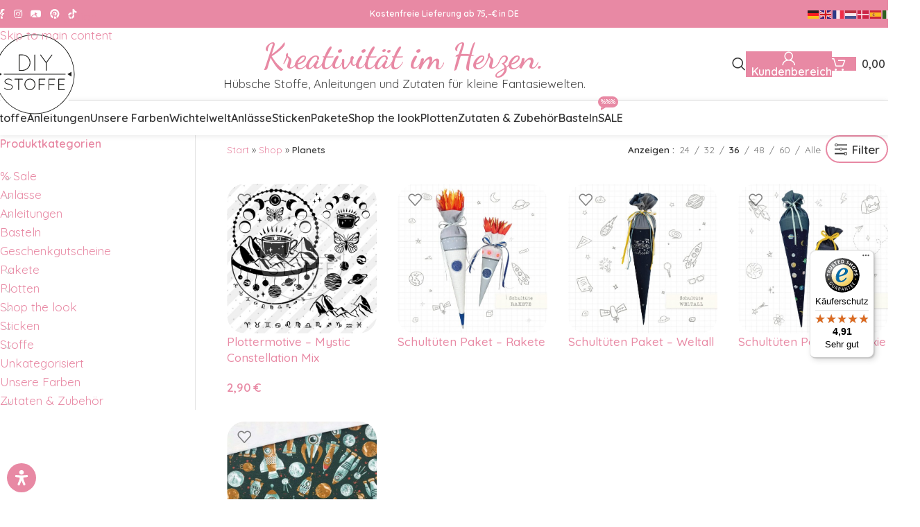

--- FILE ---
content_type: text/html; charset=UTF-8
request_url: https://diy-stoffe.de/schlagwort/planets/
body_size: 88723
content:
<!DOCTYPE html>
<html lang="de" dir="ltr">
<head>
	<meta charset="UTF-8">
	<link rel="profile" href="https://gmpg.org/xfn/11">
	<link rel="pingback" href="https://diy-stoffe.de/xmlrpc.php">

	<meta name='robots' content='index, follow, max-image-preview:large, max-snippet:-1, max-video-preview:-1' />
<meta name="uri-translation" content="on" /><link rel="alternate" hreflang="de" href="https://diy-stoffe.de/schlagwort/planets/" />
<link rel="alternate" hreflang="en" href="https://diy-stoffe.de/en/schlagwort/planets/" />
<link rel="alternate" hreflang="fr" href="https://diy-stoffe.de/fr/schlagwort/planets/" />
<link rel="alternate" hreflang="nl" href="https://diy-stoffe.de/nl/schlagwort/planets/" />
<link rel="alternate" hreflang="da" href="https://diy-stoffe.de/da/schlagwort/planets/" />
<link rel="alternate" hreflang="es" href="https://diy-stoffe.de/es/schlagwort/planets/" />
<link rel="alternate" hreflang="it" href="https://diy-stoffe.de/it/schlagwort/planets/" />

	<!-- This site is optimized with the Yoast SEO plugin v24.4 - https://yoast.com/wordpress/plugins/seo/ -->
	<title>Planets - DIY Stoffe</title>
	<link rel="canonical" href="https://diy-stoffe.de/schlagwort/planets/" />
	<meta property="og:locale" content="de_DE" />
	<meta property="og:type" content="article" />
	<meta property="og:title" content="Planets - DIY Stoffe" />
	<meta property="og:url" content="https://diy-stoffe.de/schlagwort/planets/" />
	<meta property="og:site_name" content="DIY Stoffe" />
	<meta name="twitter:card" content="summary_large_image" />
	<script type="application/ld+json" class="yoast-schema-graph">{"@context":"https://schema.org","@graph":[{"@type":"CollectionPage","@id":"https://diy-stoffe.de/schlagwort/planets/","url":"https://diy-stoffe.de/schlagwort/planets/","name":"Planets - DIY Stoffe","isPartOf":{"@id":"https://diy-stoffe.de/#website"},"primaryImageOfPage":{"@id":"https://diy-stoffe.de/schlagwort/planets/#primaryimage"},"image":{"@id":"https://diy-stoffe.de/schlagwort/planets/#primaryimage"},"thumbnailUrl":"https://diy-stoffe.de/wp-content/uploads/2025/10/Mystic-Constellation-Mix_Plottermotive_DIY-Stoffe.jpg","breadcrumb":{"@id":"https://diy-stoffe.de/schlagwort/planets/#breadcrumb"},"inLanguage":"de"},{"@type":"ImageObject","inLanguage":"de","@id":"https://diy-stoffe.de/schlagwort/planets/#primaryimage","url":"https://diy-stoffe.de/wp-content/uploads/2025/10/Mystic-Constellation-Mix_Plottermotive_DIY-Stoffe.jpg","contentUrl":"https://diy-stoffe.de/wp-content/uploads/2025/10/Mystic-Constellation-Mix_Plottermotive_DIY-Stoffe.jpg","width":1000,"height":1000,"caption":"Plottermotive – Mystic Constellation Mix"},{"@type":"BreadcrumbList","@id":"https://diy-stoffe.de/schlagwort/planets/#breadcrumb","itemListElement":[{"@type":"ListItem","position":1,"name":"Start","item":"https://diy-stoffe.de/"},{"@type":"ListItem","position":2,"name":"Shop","item":"https://diy-stoffe.de/startseite/shop/"},{"@type":"ListItem","position":3,"name":"Planets"}]},{"@type":"WebSite","@id":"https://diy-stoffe.de/#website","url":"https://diy-stoffe.de/","name":"DIY Stoffe","description":"Der Onlineshop für DIY-Anleitungen, Stoffe &amp; Zubehör","publisher":{"@id":"https://diy-stoffe.de/#organization"},"potentialAction":[{"@type":"SearchAction","target":{"@type":"EntryPoint","urlTemplate":"https://diy-stoffe.de/?s={search_term_string}"},"query-input":{"@type":"PropertyValueSpecification","valueRequired":true,"valueName":"search_term_string"}}],"inLanguage":"de"},{"@type":"Organization","@id":"https://diy-stoffe.de/#organization","name":"DIY Stoffe","url":"https://diy-stoffe.de/","logo":{"@type":"ImageObject","inLanguage":"de","@id":"https://diy-stoffe.de/#/schema/logo/image/","url":"https://diy-stoffe.de/wp-content/uploads/2017/08/Logo_DIY-Stoffe.png","contentUrl":"https://diy-stoffe.de/wp-content/uploads/2017/08/Logo_DIY-Stoffe.png","width":110,"height":110,"caption":"DIY Stoffe"},"image":{"@id":"https://diy-stoffe.de/#/schema/logo/image/"},"sameAs":["https://www.facebook.com/diystoffe/","https://www.instagram.com/diystoffe/","https://pinterest.com/diystoffe"]}]}</script>
	<!-- / Yoast SEO plugin. -->


<link rel='dns-prefetch' href='//widgets.trustedshops.com' />
<link rel='dns-prefetch' href='//capi-automation.s3.us-east-2.amazonaws.com' />
<link rel='dns-prefetch' href='//fonts.googleapis.com' />
<script consent-skip-blocker="1" data-skip-lazy-load="js-extra" nitro-exclude data-cfasync="false">
(function () {
  // Web Font Loader compatibility (https://github.com/typekit/webfontloader)
  var modules = {
    typekit: "https://use.typekit.net",
    google: "https://fonts.googleapis.com/"
  };

  var load = function (config) {
    setTimeout(function () {
      var a = window.consentApi;

      // Only when blocker is active
      if (a) {
        // Iterate all modules and handle in a single `WebFont.load`
        Object.keys(modules).forEach(function (module) {
          var newConfigWithoutOtherModules = JSON.parse(
            JSON.stringify(config)
          );
          Object.keys(modules).forEach(function (toRemove) {
            if (toRemove !== module) {
              delete newConfigWithoutOtherModules[toRemove];
            }
          });

          if (newConfigWithoutOtherModules[module]) {
            a.unblock(modules[module]).then(function () {
              var originalLoad = window.WebFont.load;
              if (originalLoad !== load) {
                originalLoad(newConfigWithoutOtherModules);
              }
            });
          }
        });
      }
    }, 0);
  };

  if (!window.WebFont) {
    window.WebFont = {
      load: load
    };
  }
})();
</script><script consent-skip-blocker="1" data-skip-lazy-load="js-extra" nitro-exclude data-cfasync="false">window.gtag && (()=>{gtag('set', 'url_passthrough', true);
gtag('set', 'ads_data_redaction', true);
for (const d of [{"ad_storage":"granted","ad_user_data":"granted","ad_personalization":"granted","analytics_storage":"granted","functionality_storage":"granted","personalization_storage":"granted","security_storage":"granted","wait_for_update":1000,"region":["AF","AX","AL","DZ","AS","AD","AO","AI","AQ","AG","AR","AM","AW","AU","AZ","BS","BH","BD","BB","BY","BZ","BJ","BM","BT","BO","BA","BW","BV","BR","IO","BN","BF","BI","KH","CM","CA","CV","KY","CF","TD","CL","CN","CX","CC","CO","KM","CG","CD","CK","CR","CI","CU","DJ","DM","DO","EC","EG","SV","GQ","ER","ET","FK","FO","FJ","GF","PF","TF","GA","GM","GE","GH","GI","GL","GD","GP","GU","GT","GG","GN","GW","GY","HT","HM","VA","HN","HK","IN","ID","IR","IQ","IM","IL","JM","JP","JE","JO","KZ","KE","KI","KR","KP","KW","KG","LA","LB","LS","LR","LY","MO","MK","MG","MW","MY","MV","ML","MH","MQ","MR","MU","YT","MX","FM","MD","MC","MN","ME","MS","MA","MZ","MM","NA","NR","NP","AN","NC","NZ","NI","NE","NG","NU","NF","MP","OM","PK","PW","PS","PA","PG","PY","PE","PH","PN","PR","QA","RE","RU","RW","BL","SH","KN","LC","MF","PM","VC","WS","SM","ST","SA","SN","RS","SC","SL","SG","SB","SO","ZA","GS","LK","SD","SR","SJ","SZ","SY","TW","TJ","TZ","TH","TL","TG","TK","TO","TT","TN","TR","TM","TC","TV","UG","UA","AE","UM","UY","UZ","VU","VE","VN","VG","VI","WF","EH","YE","ZM","ZW"]},{"ad_storage":"denied","ad_user_data":"denied","ad_personalization":"denied","analytics_storage":"denied","functionality_storage":"denied","personalization_storage":"denied","security_storage":"denied","wait_for_update":1000}]) {
	gtag('consent', 'default', d);
}})()</script><style>[consent-id]:not(.rcb-content-blocker):not([consent-transaction-complete]):not([consent-visual-use-parent^="children:"]):not([consent-confirm]){opacity:0!important;}
.rcb-content-blocker+.rcb-content-blocker-children-fallback~*{display:none!important;}</style><link rel="preload" href="https://diy-stoffe.de/wp-content/444f835b6306fe7caec8e04f987d9acc/dist/1641224441.js?ver=d0a9e67d7481025d345fb9f698655441" as="script" />
<link rel="preload" href="https://diy-stoffe.de/wp-content/444f835b6306fe7caec8e04f987d9acc/dist/366834138.js?ver=4041f7cb8df7e5e0d8e60e8e90b426ae" as="script" />
<link rel="preload" href="https://diy-stoffe.de/wp-content/plugins/real-cookie-banner-pro/public/lib/animate.css/animate.min.css?ver=4.1.1" as="style" />
<script data-cfasync="false" nitro-exclude type="text/javascript" defer src="https://diy-stoffe.de/wp-content/444f835b6306fe7caec8e04f987d9acc/dist/1641224441.js?ver=d0a9e67d7481025d345fb9f698655441" id="real-cookie-banner-pro-vendor-real-cookie-banner-pro-banner-js"></script>
<script type="application/json" data-skip-lazy-load="js-extra" data-skip-moving="true" data-no-defer nitro-exclude data-alt-type="application/ld+json" data-dont-merge data-wpmeteor-nooptimize="true" data-cfasync="false" id="aed274f88b8d5580f98e4adae71de334e1-js-extra">{"slug":"real-cookie-banner-pro","textDomain":"real-cookie-banner","version":"5.2.5","restUrl":"https:\/\/diy-stoffe.de\/wp-json\/real-cookie-banner\/v1\/","restNamespace":"real-cookie-banner\/v1","restPathObfuscateOffset":"960348db4c608ea3","restRoot":"https:\/\/diy-stoffe.de\/wp-json\/","restQuery":{"_v":"5.2.5","_locale":"user"},"restNonce":"d179694484","restRecreateNonceEndpoint":"https:\/\/diy-stoffe.de\/wp-admin\/admin-ajax.php?action=rest-nonce","publicUrl":"https:\/\/diy-stoffe.de\/wp-content\/plugins\/real-cookie-banner-pro\/public\/","chunkFolder":"dist","chunksLanguageFolder":"https:\/\/diy-stoffe.de\/wp-content\/languages\/mo-cache\/real-cookie-banner-pro\/","chunks":{"chunk-config-tab-blocker.lite.js":["de_DE-83d48f038e1cf6148175589160cda67e","de_DE-e5c2f3318cd06f18a058318f5795a54b","de_DE-76129424d1eb6744d17357561a128725","de_DE-d3d8ada331df664d13fa407b77bc690b"],"chunk-config-tab-blocker.pro.js":["de_DE-ddf5ae983675e7b6eec2afc2d53654a2","de_DE-487d95eea292aab22c80aa3ae9be41f0","de_DE-ab0e642081d4d0d660276c9cebfe9f5d","de_DE-0f5f6074a855fa677e6086b82145bd50"],"chunk-config-tab-consent.lite.js":["de_DE-3823d7521a3fc2857511061e0d660408"],"chunk-config-tab-consent.pro.js":["de_DE-9cb9ecf8c1e8ce14036b5f3a5e19f098"],"chunk-config-tab-cookies.lite.js":["de_DE-1a51b37d0ef409906245c7ed80d76040","de_DE-e5c2f3318cd06f18a058318f5795a54b","de_DE-76129424d1eb6744d17357561a128725"],"chunk-config-tab-cookies.pro.js":["de_DE-572ee75deed92e7a74abba4b86604687","de_DE-487d95eea292aab22c80aa3ae9be41f0","de_DE-ab0e642081d4d0d660276c9cebfe9f5d"],"chunk-config-tab-dashboard.lite.js":["de_DE-f843c51245ecd2b389746275b3da66b6"],"chunk-config-tab-dashboard.pro.js":["de_DE-ae5ae8f925f0409361cfe395645ac077"],"chunk-config-tab-import.lite.js":["de_DE-66df94240f04843e5a208823e466a850"],"chunk-config-tab-import.pro.js":["de_DE-e5fee6b51986d4ff7a051d6f6a7b076a"],"chunk-config-tab-licensing.lite.js":["de_DE-e01f803e4093b19d6787901b9591b5a6"],"chunk-config-tab-licensing.pro.js":["de_DE-4918ea9704f47c2055904e4104d4ffba"],"chunk-config-tab-scanner.lite.js":["de_DE-b10b39f1099ef599835c729334e38429"],"chunk-config-tab-scanner.pro.js":["de_DE-752a1502ab4f0bebfa2ad50c68ef571f"],"chunk-config-tab-settings.lite.js":["de_DE-37978e0b06b4eb18b16164a2d9c93a2c"],"chunk-config-tab-settings.pro.js":["de_DE-e59d3dcc762e276255c8989fbd1f80e3"],"chunk-config-tab-tcf.lite.js":["de_DE-4f658bdbf0aa370053460bc9e3cd1f69","de_DE-e5c2f3318cd06f18a058318f5795a54b","de_DE-d3d8ada331df664d13fa407b77bc690b"],"chunk-config-tab-tcf.pro.js":["de_DE-e1e83d5b8a28f1f91f63b9de2a8b181a","de_DE-487d95eea292aab22c80aa3ae9be41f0","de_DE-0f5f6074a855fa677e6086b82145bd50"]},"others":{"customizeValuesBanner":"{\"layout\":{\"type\":\"dialog\",\"maxHeightEnabled\":true,\"maxHeight\":800,\"dialogMaxWidth\":540,\"dialogPosition\":\"middleCenter\",\"dialogMargin\":[0,0,0,0],\"bannerPosition\":\"bottom\",\"bannerMaxWidth\":1500,\"dialogBorderRadius\":3,\"borderRadius\":0,\"animationIn\":\"fadeInUp\",\"animationInDuration\":500,\"animationInOnlyMobile\":true,\"animationOut\":\"fadeOutDown\",\"animationOutDuration\":500,\"animationOutOnlyMobile\":true,\"overlay\":true,\"overlayBg\":\"#ffffff\",\"overlayBgAlpha\":50,\"overlayBlur\":2},\"decision\":{\"acceptAll\":\"button\",\"acceptEssentials\":\"button\",\"showCloseIcon\":true,\"acceptIndividual\":\"link\",\"buttonOrder\":\"all,essential,save,individual\",\"showGroups\":false,\"groupsFirstView\":false,\"saveButton\":\"always\"},\"design\":{\"bg\":\"#ffffff\",\"textAlign\":\"center\",\"linkTextDecoration\":\"underline\",\"borderWidth\":0,\"borderColor\":\"#ffffff\",\"fontSize\":13,\"fontColor\":\"#2b2b2b\",\"fontInheritFamily\":true,\"fontFamily\":\"Arial, Helvetica, sans-serif\",\"fontWeight\":\"normal\",\"boxShadowEnabled\":false,\"boxShadowOffsetX\":0,\"boxShadowOffsetY\":5,\"boxShadowBlurRadius\":13,\"boxShadowSpreadRadius\":0,\"boxShadowColor\":\"#000000\",\"boxShadowColorAlpha\":20},\"headerDesign\":{\"inheritBg\":false,\"bg\":\"#f4f7f4\",\"inheritTextAlign\":true,\"textAlign\":\"center\",\"padding\":[10,20,10,20],\"logo\":\"\",\"logoRetina\":\"\",\"logoMaxHeight\":53,\"logoPosition\":\"left\",\"logoMargin\":[5,20,5,5],\"fontSize\":18,\"fontColor\":\"#576a76\",\"fontInheritFamily\":true,\"fontFamily\":\"Arial, Helvetica, sans-serif\",\"fontWeight\":\"bold\",\"borderWidth\":0,\"borderColor\":\"#efefef\"},\"bodyDesign\":{\"padding\":[20,20,10,20],\"descriptionInheritFontSize\":false,\"descriptionFontSize\":13,\"dottedGroupsInheritFontSize\":false,\"dottedGroupsFontSize\":13,\"dottedGroupsBulletColor\":\"#566a76\",\"teachingsInheritTextAlign\":true,\"teachingsTextAlign\":\"center\",\"teachingsSeparatorActive\":false,\"teachingsSeparatorWidth\":50,\"teachingsSeparatorHeight\":1,\"teachingsSeparatorColor\":\"#566a76\",\"teachingsInheritFontSize\":true,\"teachingsFontSize\":13,\"teachingsInheritFontColor\":true,\"teachingsFontColor\":\"#000000\",\"accordionMargin\":[10,0,5,0],\"accordionPadding\":[5,10,5,10],\"accordionArrowType\":\"outlined\",\"accordionArrowColor\":\"#007f50\",\"accordionBg\":\"#ffffff\",\"accordionActiveBg\":\"#f9f9f9\",\"accordionHoverBg\":\"#efefef\",\"accordionBorderWidth\":1,\"accordionBorderColor\":\"#efefef\",\"accordionTitleFontSize\":12,\"accordionTitleFontColor\":\"#2b2b2b\",\"accordionTitleFontWeight\":\"normal\",\"accordionDescriptionMargin\":[5,0,0,0],\"accordionDescriptionFontSize\":12,\"accordionDescriptionFontColor\":\"#666666\",\"accordionDescriptionFontWeight\":\"normal\",\"acceptAllOneRowLayout\":false,\"acceptAllPadding\":[10,10,10,10],\"acceptAllBg\":\"#e889a4\",\"acceptAllTextAlign\":\"center\",\"acceptAllFontSize\":18,\"acceptAllFontColor\":\"#ffffff\",\"acceptAllFontWeight\":\"normal\",\"acceptAllBorderWidth\":0,\"acceptAllBorderColor\":\"#000000\",\"acceptAllHoverBg\":\"#ba284f\",\"acceptAllHoverFontColor\":\"#ffffff\",\"acceptAllHoverBorderColor\":\"#000000\",\"acceptEssentialsUseAcceptAll\":true,\"acceptEssentialsButtonType\":\"\",\"acceptEssentialsPadding\":[10,10,10,10],\"acceptEssentialsBg\":\"#efefef\",\"acceptEssentialsTextAlign\":\"center\",\"acceptEssentialsFontSize\":18,\"acceptEssentialsFontColor\":\"#0a0a0a\",\"acceptEssentialsFontWeight\":\"normal\",\"acceptEssentialsBorderWidth\":0,\"acceptEssentialsBorderColor\":\"#000000\",\"acceptEssentialsHoverBg\":\"#e8e8e8\",\"acceptEssentialsHoverFontColor\":\"#000000\",\"acceptEssentialsHoverBorderColor\":\"#000000\",\"acceptIndividualPadding\":[5,5,0,5],\"acceptIndividualBg\":\"#ffffff\",\"acceptIndividualTextAlign\":\"center\",\"acceptIndividualFontSize\":15,\"acceptIndividualFontColor\":\"#444444\",\"acceptIndividualFontWeight\":\"normal\",\"acceptIndividualBorderWidth\":0,\"acceptIndividualBorderColor\":\"#000000\",\"acceptIndividualHoverBg\":\"#ffffff\",\"acceptIndividualHoverFontColor\":\"#0a0505\",\"acceptIndividualHoverBorderColor\":\"#000000\"},\"footerDesign\":{\"poweredByLink\":false,\"inheritBg\":false,\"bg\":\"#f4f7f4\",\"inheritTextAlign\":true,\"textAlign\":\"center\",\"padding\":[10,20,15,20],\"fontSize\":12,\"fontColor\":\"#54595f\",\"fontInheritFamily\":true,\"fontFamily\":\"Arial, Helvetica, sans-serif\",\"fontWeight\":\"normal\",\"hoverFontColor\":\"#000000\",\"borderWidth\":1,\"borderColor\":\"#efefef\",\"languageSwitcher\":\"flags\"},\"texts\":{\"headline\":\"Privatsph\\u00e4re-Einstellungen\",\"description\":\"Wir verwenden Cookies und \\u00e4hnliche Technologien auf unserer Website und verarbeiten personenbezogene Daten von dir (z.B. IP-Adresse), um z.B. Inhalte und Anzeigen zu personalisieren, Medien von Drittanbietern einzubinden oder Zugriffe auf unsere Website zu analysieren. Die Datenverarbeitung kann auch erst in Folge gesetzter Cookies stattfinden. Wir teilen diese Daten mit Dritten, die wir in den Privatsph\\u00e4re-Einstellungen benennen.<br \\\/><br \\\/>Die Datenverarbeitung kann mit deiner Einwilligung oder auf Basis eines berechtigten Interesses erfolgen, dem du in den Privatsph\\u00e4re-Einstellungen widersprechen kannst. Du hast das Recht, nicht einzuwilligen und deine Einwilligung zu einem sp\\u00e4teren Zeitpunkt zu \\u00e4ndern oder zu widerrufen. Weitere Informationen zur Verwendung deiner Daten findest du in unserer {{privacyPolicy}}Datenschutzerkl\\u00e4rung{{\\\/privacyPolicy}}.\",\"acceptAll\":\"Alle akzeptieren\",\"acceptEssentials\":\"Weiter ohne Einwilligung\",\"acceptIndividual\":\"Privatsph\\u00e4re-Einstellungen individuell festlegen\",\"poweredBy\":\"1\",\"dataProcessingInUnsafeCountries\":\"Einige Services verarbeiten personenbezogene Daten in unsicheren Drittl\\u00e4ndern. Mit deiner Einwilligung stimmst du auch der Datenverarbeitung gekennzeichneter Services gem\\u00e4\\u00df {{legalBasis}} zu, mit Risiken wie unzureichenden Rechtsmitteln, unbefugtem Zugriff durch Beh\\u00f6rden ohne Information oder Widerspruchsm\\u00f6glichkeit, unbefugter Weitergabe an Dritte und unzureichenden Datensicherheitsma\\u00dfnahmen.\",\"ageNoticeBanner\":\"Du bist unter {{minAge}} Jahre alt? Dann kannst du nicht in optionale Services einwilligen. Du kannst deine Eltern oder Erziehungsberechtigten bitten, mit dir in diese Services einzuwilligen.\",\"ageNoticeBlocker\":\"Du bist unter {{minAge}} Jahre alt? Leider darfst du in diesen Service nicht selbst einwilligen, um diese Inhalte zu sehen. Bitte deine Eltern oder Erziehungsberechtigten, in den Service mit dir einzuwilligen!\",\"listServicesNotice\":\"Wenn du alle Services akzeptierst, erlaubst du, dass {{services}} geladen werden. Diese sind nach ihrem Zweck in Gruppen {{serviceGroups}} unterteilt (Zugeh\\u00f6rigkeit durch hochgestellte Zahlen gekennzeichnet).\",\"listServicesLegitimateInterestNotice\":\"Au\\u00dferdem werden {{services}} auf der Grundlage eines berechtigten Interesses geladen.\",\"tcfStacksCustomName\":\"Services mit verschiedenen Zwecken au\\u00dferhalb des TCF-Standards\",\"tcfStacksCustomDescription\":\"Services, die Einwilligungen nicht \\u00fcber den TCF-Standard, sondern \\u00fcber andere Technologien teilen. Diese werden nach ihrem Zweck in mehrere Gruppen unterteilt. Einige davon werden aufgrund eines berechtigten Interesses genutzt (z.B. Gefahrenabwehr), andere werden nur mit deiner Einwilligung genutzt. Details zu den einzelnen Gruppen und Zwecken der Services findest du in den individuellen Privatsph\\u00e4re-Einstellungen.\",\"consentForwardingExternalHosts\":\"Deine Einwilligung gilt auch auf {{websites}}.\",\"blockerHeadline\":\"{{name}} aufgrund von Privatsph\\u00e4re-Einstellungen blockiert\",\"blockerLinkShowMissing\":\"Zeige alle Services, in die du noch einwilligen musst\",\"blockerLoadButton\":\"Services akzeptieren und Inhalte laden\",\"blockerAcceptInfo\":\"Wenn du die blockierten Inhalte l\\u00e4dst, werden deine Datenschutzeinstellungen angepasst. Inhalte aus diesem Service werden in Zukunft nicht mehr blockiert.\",\"stickyHistory\":\"Historie der Privatsph\\u00e4re-Einstellungen\",\"stickyRevoke\":\"Einwilligungen widerrufen\",\"stickyRevokeSuccessMessage\":\"Du hast die Einwilligung f\\u00fcr Services mit dessen Cookies und Verarbeitung personenbezogener Daten erfolgreich widerrufen. Die Seite wird jetzt neu geladen!\",\"stickyChange\":\"Privatsph\\u00e4re-Einstellungen \\u00e4ndern\"},\"individualLayout\":{\"inheritDialogMaxWidth\":false,\"dialogMaxWidth\":970,\"inheritBannerMaxWidth\":true,\"bannerMaxWidth\":1980,\"descriptionTextAlign\":\"left\"},\"group\":{\"checkboxBg\":\"#f4f7f4\",\"checkboxBorderWidth\":2,\"checkboxBorderColor\":\"#576a76\",\"checkboxActiveColor\":\"#ffffff\",\"checkboxActiveBg\":\"#1da300\",\"checkboxActiveBorderColor\":\"#1da300\",\"groupInheritBg\":true,\"groupBg\":\"#f4f4f4\",\"groupPadding\":[20,20,20,20],\"groupSpacing\":10,\"groupBorderRadius\":1,\"groupBorderWidth\":2,\"groupBorderColor\":\"#f4f4f4\",\"headlineFontSize\":15,\"headlineFontWeight\":\"bold\",\"headlineFontColor\":\"#576a76\",\"descriptionFontSize\":13,\"descriptionFontColor\":\"#000000\",\"linkColor\":\"#54595f\",\"linkHoverColor\":\"#000000\",\"detailsHideLessRelevant\":true},\"saveButton\":{\"useAcceptAll\":true,\"type\":\"button\",\"padding\":[10,10,10,10],\"bg\":\"#efefef\",\"textAlign\":\"center\",\"fontSize\":15,\"fontColor\":\"#0a0a0a\",\"fontWeight\":\"normal\",\"borderWidth\":0,\"borderColor\":\"#000000\",\"hoverBg\":\"#e8e8e8\",\"hoverFontColor\":\"#000000\",\"hoverBorderColor\":\"#000000\"},\"individualTexts\":{\"headline\":\"Individuelle Privatsph\\u00e4re-Einstellungen\",\"description\":\"Wir verwenden Cookies und \\u00e4hnliche Technologien auf unserer Website und verarbeiten personenbezogene Daten von dir (z.B. IP-Adresse), um z.B. Inhalte und Anzeigen zu personalisieren, Medien von Drittanbietern einzubinden oder Zugriffe auf unsere Website zu analysieren. Die Datenverarbeitung kann auch erst in Folge gesetzter Cookies stattfinden. Wir teilen diese Daten mit Dritten, die wir in den Privatsph\\u00e4re-Einstellungen benennen.<br \\\/><br \\\/>Die Datenverarbeitung kann mit deiner Einwilligung oder auf Basis eines berechtigten Interesses erfolgen, dem du in den Privatsph\\u00e4re-Einstellungen widersprechen kannst. Du hast das Recht, nicht einzuwilligen und deine Einwilligung zu einem sp\\u00e4teren Zeitpunkt zu \\u00e4ndern oder zu widerrufen. Weitere Informationen zur Verwendung deiner Daten findest du in unserer {{privacyPolicy}}Datenschutzerkl\\u00e4rung{{\\\/privacyPolicy}}.<br \\\/><br \\\/>Im Folgenden findest du eine \\u00dcbersicht \\u00fcber alle Services, die von dieser Website genutzt werden. Du kannst dir detaillierte Informationen zu jedem Service ansehen und ihm einzeln zustimmen oder von deinem Widerspruchsrecht Gebrauch machen.\",\"save\":\"Individuelle Auswahlen speichern\",\"showMore\":\"Service-Informationen anzeigen\",\"hideMore\":\"Service-Informationen ausblenden\",\"postamble\":\"\"},\"mobile\":{\"enabled\":true,\"maxHeight\":370,\"hideHeader\":false,\"alignment\":\"bottom\",\"scalePercent\":90,\"scalePercentVertical\":-53},\"sticky\":{\"enabled\":true,\"animationsEnabled\":true,\"alignment\":\"left\",\"bubbleBorderRadius\":50,\"icon\":\"fingerprint\",\"iconCustom\":\"\",\"iconCustomRetina\":\"\",\"iconSize\":23,\"iconColor\":\"#ffffff\",\"bubbleMargin\":[10,12,60,10],\"bubblePadding\":10,\"bubbleBg\":\"#000000\",\"bubbleBorderWidth\":0,\"bubbleBorderColor\":\"#10556f\",\"boxShadowEnabled\":false,\"boxShadowOffsetX\":0,\"boxShadowOffsetY\":2,\"boxShadowBlurRadius\":5,\"boxShadowSpreadRadius\":1,\"boxShadowColor\":\"#000000\",\"boxShadowColorAlpha\":40,\"bubbleHoverBg\":\"#ffffff\",\"bubbleHoverBorderColor\":\"#000000\",\"hoverIconColor\":\"#000000\",\"hoverIconCustom\":\"\",\"hoverIconCustomRetina\":\"\",\"menuFontSize\":16,\"menuBorderRadius\":5,\"menuItemSpacing\":10,\"menuItemPadding\":[5,10,5,10]},\"customCss\":{\"css\":\"\",\"antiAdBlocker\":\"y\"}}","isPro":true,"showProHints":false,"proUrl":"https:\/\/devowl.io\/de\/go\/real-cookie-banner?source=rcb-lite","showLiteNotice":false,"frontend":{"groups":"[{\"id\":845,\"name\":\"Essenziell\",\"slug\":\"essenziell\",\"description\":\"Essenzielle Services sind f\\u00fcr die grundlegende Funktionalit\\u00e4t der Website erforderlich. Sie enthalten nur technisch notwendige Services. Diesen Services kann nicht widersprochen werden.\",\"isEssential\":true,\"isDefault\":false,\"items\":[{\"id\":301868,\"name\":\"WordPress Nutzer-Login\",\"purpose\":\"WordPress ist das Content-Management-System f\\u00fcr diese Website und erm\\u00f6glicht es registrierten Nutzern sich in dem System anzumelden. Cookies oder Cookie-\\u00e4hnliche Technologien k\\u00f6nnen gespeichert und gelesen werden. Diese k\\u00f6nnen einen Session-Hash, Login-Status, Nutzer-ID und benutzerbezogene Einstellungen f\\u00fcr das WordPress-Backend speichern. Diese Daten k\\u00f6nnen verwendet werden, damit der Browser dich als angemeldeten Benutzer erkennen kann.\",\"providerContact\":{\"phone\":\"\",\"email\":\"\",\"link\":\"\"},\"isProviderCurrentWebsite\":true,\"provider\":\"DIY Stoffe\",\"uniqueName\":\"wordpress-user-login\",\"isEmbeddingOnlyExternalResources\":false,\"legalBasis\":\"consent\",\"dataProcessingInCountries\":[\"DE\"],\"dataProcessingInCountriesSpecialTreatments\":[],\"technicalDefinitions\":[{\"type\":\"http\",\"name\":\"wordpress_*\",\"host\":\"diy-stoffe.de\",\"duration\":0,\"durationUnit\":\"y\",\"isSessionDuration\":true,\"purpose\":\"\"},{\"type\":\"http\",\"name\":\"wp-settings-time-*\",\"host\":\"diy-stoffe.de\",\"duration\":1,\"durationUnit\":\"y\",\"isSessionDuration\":false,\"purpose\":\"Zeitstempel des Login-Vorgangs (im Unix-System)\"},{\"type\":\"http\",\"name\":\"wp-settings-*\",\"host\":\"diy-stoffe.de\",\"duration\":1,\"durationUnit\":\"y\",\"isSessionDuration\":false,\"purpose\":\"Individuelle Benutzeroberfl\\u00e4chen-Einstellungen z. B. der Ansicht der Admin-Oberfl\\u00e4che, dem Farbschema oder der Aktivierung der Toolbar\"},{\"type\":\"http\",\"name\":\"wordpress_sec_*\",\"host\":\"diy-stoffe.de\",\"duration\":0,\"durationUnit\":\"y\",\"isSessionDuration\":true,\"purpose\":\"WordPress-Benutzername, ein Zeitstempel, wann das Cookie abl\\u00e4uft, ein Authentifizierungstoken zum Schutz des Zugriffs auf den Admin-Bereich und ein Sicherheits-Hash\"},{\"type\":\"http\",\"name\":\"wordpress_logged_in_*\",\"host\":\"diy-stoffe.de\",\"duration\":0,\"durationUnit\":\"y\",\"isSessionDuration\":true,\"purpose\":\"WordPress-Benutzername, ein Zeitstempel, wann das Cookie abl\\u00e4uft, ein Authentifizierungstoken zum Schutz des Zugriffs auf den Admin-Bereich und ein Sicherheits-Hash\"},{\"type\":\"http\",\"name\":\"wp-settings-*-*\",\"host\":\"diy-stoffe.de\",\"duration\":1,\"durationUnit\":\"y\",\"isSessionDuration\":false,\"purpose\":\"\"},{\"type\":\"http\",\"name\":\"wordpress_test_cookie\",\"host\":\"diy-stoffe.de\",\"duration\":0,\"durationUnit\":\"y\",\"isSessionDuration\":true,\"purpose\":\"Testet, ob Cookies gesetzt werden k\\u00f6nnen oder nicht\"}],\"codeDynamics\":[],\"providerPrivacyPolicyUrl\":\"\",\"providerLegalNoticeUrl\":\"\",\"tagManagerOptInEventName\":\"\",\"tagManagerOptOutEventName\":\"\",\"googleConsentModeConsentTypes\":[],\"executePriority\":10,\"codeOptIn\":\"\",\"executeCodeOptInWhenNoTagManagerConsentIsGiven\":false,\"codeOptOut\":\"\",\"executeCodeOptOutWhenNoTagManagerConsentIsGiven\":false,\"deleteTechnicalDefinitionsAfterOptOut\":false,\"codeOnPageLoad\":\"\",\"presetId\":\"wordpress-user-login\"},{\"id\":301862,\"name\":\"WooCommerce\",\"purpose\":\"WooCommerce erm\\u00f6glicht das Einbetten von einem E-Commerce-Shopsystem, mit dem du Produkte auf einer Website kaufen kannst. Dies erfordert die Verarbeitung der IP-Adresse und der Metadaten des Nutzers. Cookies oder Cookie-\\u00e4hnliche Technologien k\\u00f6nnen gespeichert und ausgelesen werden. Diese k\\u00f6nnen personenbezogene Daten und technische Daten wie Sitzung-ID, Account-Informationen, Bewertungsdaten, Benutzer-ID, Warenkorb des Benutzers in der Datenbank der Website, zuletzt angesehenen Produkte und verborgene Mitteilungen enthalten. Diese Daten k\\u00f6nnen verwendet werden, um den Download-Prozess f\\u00fcr herunterladbare Produkte zu verfolgen. WooCommerce kann das Einkaufserlebnis personalisieren, indem es z.B. bereits angesehene Produkte erneut anzeigt. Das berechtigte Interesse an der Nutzung dieses Dienstes ist das Angebot von Waren und Produkten in einer digitalen Umgebung.\",\"providerContact\":{\"phone\":\"\",\"email\":\"\",\"link\":\"\"},\"isProviderCurrentWebsite\":true,\"provider\":\"DIY Stoffe\",\"uniqueName\":\"woocommerce\",\"isEmbeddingOnlyExternalResources\":false,\"legalBasis\":\"legitimate-interest\",\"dataProcessingInCountries\":[\"DE\"],\"dataProcessingInCountriesSpecialTreatments\":[],\"technicalDefinitions\":[{\"type\":\"session\",\"name\":\"wc_fragments_*\",\"host\":\"https:\\\/\\\/diy-stoffe.de\",\"duration\":1,\"durationUnit\":\"y\",\"isSessionDuration\":false,\"purpose\":\"\"},{\"type\":\"session\",\"name\":\"wc_cart_hash_*\",\"host\":\"https:\\\/\\\/diy-stoffe.de\",\"duration\":1,\"durationUnit\":\"y\",\"isSessionDuration\":false,\"purpose\":\"\"},{\"type\":\"local\",\"name\":\"wc_cart_hash_*\",\"host\":\"diy-stoffe.de\",\"duration\":0,\"durationUnit\":\"y\",\"isSessionDuration\":false,\"purpose\":\"Sitzungs-ID mit Hash vom Warenkorb, der verwendet wird, um den Inhalt des Warenkorbs zu verfolgen und \\u00c4nderungen im Warenkorb korrekt zu synchronisieren\"},{\"type\":\"http\",\"name\":\"wc_cart_hash\",\"host\":\"diy-stoffe.de\",\"duration\":1,\"durationUnit\":\"y\",\"isSessionDuration\":true,\"purpose\":\"Hash vom Warenkorb, der verwendet wird, um den Inhalt des Warenkorbs zu verfolgen und \\u00c4nderungen im Warenkorb korrekt zu synchronisieren\"},{\"type\":\"http\",\"name\":\"woocommerce_cart_hash\",\"host\":\"diy-stoffe.de\",\"duration\":0,\"durationUnit\":\"y\",\"isSessionDuration\":true,\"purpose\":\"Hash, der den Inhalt des Warenkorbs und den Gesamtbetrag repr\\u00e4sentiert\"},{\"type\":\"session\",\"name\":\"wc_cart_created\",\"host\":\"https:\\\/\\\/diy-stoffe.de\",\"duration\":1,\"durationUnit\":\"y\",\"isSessionDuration\":false,\"purpose\":\"Zeitpunkt der Warenkorberstellung, um zu verfolgen, wann der Warenkorb angelegt wurde\"},{\"type\":\"local\",\"name\":\"storeApiNonce\",\"host\":\"https:\\\/\\\/diy-stoffe.de\",\"duration\":1,\"durationUnit\":\"y\",\"isSessionDuration\":false,\"purpose\":\"Zeitstempel und Nonce (eine einmalige Zahl) zur Pr\\u00fcfung der Sicherheit bei API-Anfragen, um Angriffe auf die Website zu verhindern\"},{\"type\":\"local\",\"name\":\"wc-blocks_mini_cart_totals\",\"host\":\"https:\\\/\\\/diy-stoffe.de\",\"duration\":1,\"durationUnit\":\"y\",\"isSessionDuration\":false,\"purpose\":\"Gesamtsumme des Warenkorbs f\\u00fcr den Mini-Warenkorb\"},{\"type\":\"http\",\"name\":\"wordpress_logged_in_*\",\"host\":\"diy-stoffe.de\",\"duration\":1,\"durationUnit\":\"y\",\"isSessionDuration\":true,\"purpose\":\"WordPress-Benutzername, ein Zeitstempel, wann Cookie abl\\u00e4uft, ein Authentifizierungstoken zum Schutz des Zugriffs auf den Admin-Bereich und ein Sicherheits-Hash\"},{\"type\":\"http\",\"name\":\"wordpress_sec_*\",\"host\":\"diy-stoffe.de\",\"duration\":1,\"durationUnit\":\"y\",\"isSessionDuration\":true,\"purpose\":\"WordPress-Benutzername, ein Zeitstempel, wann das Cookie abl\\u00e4uft, ein Authentifizierungstoken zum Schutz des Zugriffs auf den Admin-Bereich und ein Sicherheits-Hash\"},{\"type\":\"http\",\"name\":\"comment_author_*\",\"host\":\"diy-stoffe.de\",\"duration\":1,\"durationUnit\":\"y\",\"isSessionDuration\":false,\"purpose\":\"Name Verfasser der Rezension\"},{\"type\":\"http\",\"name\":\"comment_author_email_*\",\"host\":\"diy-stoffe.de\",\"duration\":1,\"durationUnit\":\"y\",\"isSessionDuration\":false,\"purpose\":\"E-Mail-Adresse Verfasser der Rezension\"},{\"type\":\"http\",\"name\":\"wp_woocommerce_session_*\",\"host\":\"diy-stoffe.de\",\"duration\":2,\"durationUnit\":\"d\",\"isSessionDuration\":false,\"purpose\":\"Sitzungs-ID, und Verfolgung von Warenkorb und anderen Aktivit\\u00e4ten des Nutzers w\\u00e4hrend des Besuchs auf der Website\"},{\"type\":\"http\",\"name\":\"woocommerce_items_in_cart\",\"host\":\"diy-stoffe.de\",\"duration\":0,\"durationUnit\":\"y\",\"isSessionDuration\":true,\"purpose\":\"Markiert, ob etwas im Warenkorb liegt oder nicht\"},{\"type\":\"http\",\"name\":\"woocommerce_recently_viewed\",\"host\":\"diy-stoffe.de\",\"duration\":1,\"durationUnit\":\"y\",\"isSessionDuration\":true,\"purpose\":\"Zuletzt angesehene Produkte, um dem Nutzer eine Liste der k\\u00fcrzlich angesehenen Artikel anzuzeigen\"},{\"type\":\"http\",\"name\":\"store_notice*\",\"host\":\"diy-stoffe.de\",\"duration\":1,\"durationUnit\":\"y\",\"isSessionDuration\":true,\"purpose\":\"Ob eine Store Ank\\u00fcndigung abgewiesen wurde\"}],\"codeDynamics\":[],\"providerPrivacyPolicyUrl\":\"\",\"providerLegalNoticeUrl\":\"\",\"tagManagerOptInEventName\":\"\",\"tagManagerOptOutEventName\":\"\",\"googleConsentModeConsentTypes\":[],\"executePriority\":10,\"codeOptIn\":\"\",\"executeCodeOptInWhenNoTagManagerConsentIsGiven\":false,\"codeOptOut\":\"\",\"executeCodeOptOutWhenNoTagManagerConsentIsGiven\":false,\"deleteTechnicalDefinitionsAfterOptOut\":false,\"codeOnPageLoad\":\"\",\"presetId\":\"woocommerce\"},{\"id\":301825,\"name\":\"Real Cookie Banner\",\"purpose\":\"Real Cookie Banner bittet Website-Besucher um die Einwilligung zum Setzen von Cookies und zur Verarbeitung personenbezogener Daten. Dazu wird jedem Website-Besucher eine UUID (pseudonyme Identifikation des Nutzers) zugewiesen, die bis zum Ablauf des Cookies zur Speicherung der Einwilligung g\\u00fcltig ist. Cookies werden dazu verwendet, um zu testen, ob Cookies gesetzt werden k\\u00f6nnen, um Referenz auf die dokumentierte Einwilligung zu speichern, um zu speichern, in welche Services aus welchen Service-Gruppen der Besucher eingewilligt hat, und, falls Einwilligung nach dem Transparency & Consent Framework (TCF) eingeholt werden, um die Einwilligungen in TCF Partner, Zwecke, besondere Zwecke, Funktionen und besondere Funktionen zu speichern. Im Rahmen der Darlegungspflicht nach DSGVO wird die erhobene Einwilligung vollumf\\u00e4nglich dokumentiert. Dazu z\\u00e4hlt neben den Services und Service-Gruppen, in welche der Besucher eingewilligt hat, und falls Einwilligung nach dem TCF Standard eingeholt werden, in welche TCF Partner, Zwecke und Funktionen der Besucher eingewilligt hat, alle Einstellungen des Cookie Banners zum Zeitpunkt der Einwilligung als auch die technischen Umst\\u00e4nde (z.B. Gr\\u00f6\\u00dfe des Sichtbereichs bei der Einwilligung) und die Nutzerinteraktionen (z.B. Klick auf Buttons), die zur Einwilligung gef\\u00fchrt haben. Die Einwilligung wird pro Sprache einmal erhoben.\",\"providerContact\":{\"phone\":\"\",\"email\":\"\",\"link\":\"\"},\"isProviderCurrentWebsite\":true,\"provider\":\"DIY Stoffe\",\"uniqueName\":\"real-cookie-banner\",\"isEmbeddingOnlyExternalResources\":false,\"legalBasis\":\"legal-requirement\",\"dataProcessingInCountries\":[\"DE\"],\"dataProcessingInCountriesSpecialTreatments\":[],\"technicalDefinitions\":[{\"type\":\"http\",\"name\":\"real_cookie_banner*\",\"host\":\".diy-stoffe.de\",\"duration\":365,\"durationUnit\":\"d\",\"isSessionDuration\":false,\"purpose\":\"Eindeutiger Identifikator f\\u00fcr die Einwilligung, aber nicht f\\u00fcr den Website-Besucher. Revisionshash f\\u00fcr die Einstellungen des Cookie-Banners (Texte, Farben, Funktionen, Servicegruppen, Dienste, Content Blocker usw.). IDs f\\u00fcr eingewilligte Services und Service-Gruppen.\"},{\"type\":\"http\",\"name\":\"real_cookie_banner*-tcf\",\"host\":\".diy-stoffe.de\",\"duration\":365,\"durationUnit\":\"d\",\"isSessionDuration\":false,\"purpose\":\"Im Rahmen von TCF gesammelte Einwilligungen, die im TC-String-Format gespeichert werden, einschlie\\u00dflich TCF-Vendoren, -Zwecke, -Sonderzwecke, -Funktionen und -Sonderfunktionen.\"},{\"type\":\"http\",\"name\":\"real_cookie_banner*-gcm\",\"host\":\".diy-stoffe.de\",\"duration\":365,\"durationUnit\":\"d\",\"isSessionDuration\":false,\"purpose\":\"Die im Google Consent Mode gesammelten Einwilligungen in die verschiedenen Einwilligungstypen (Zwecke) werden f\\u00fcr alle mit dem Google Consent Mode kompatiblen Services gespeichert.\"},{\"type\":\"http\",\"name\":\"real_cookie_banner-test\",\"host\":\".diy-stoffe.de\",\"duration\":365,\"durationUnit\":\"d\",\"isSessionDuration\":false,\"purpose\":\"Cookie, der gesetzt wurde, um die Funktionalit\\u00e4t von HTTP-Cookies zu testen. Wird sofort nach dem Test gel\\u00f6scht.\"},{\"type\":\"local\",\"name\":\"real_cookie_banner*\",\"host\":\"https:\\\/\\\/diy-stoffe.de\",\"duration\":1,\"durationUnit\":\"d\",\"isSessionDuration\":false,\"purpose\":\"Eindeutiger Identifikator f\\u00fcr die Einwilligung, aber nicht f\\u00fcr den Website-Besucher. Revisionshash f\\u00fcr die Einstellungen des Cookie-Banners (Texte, Farben, Funktionen, Service-Gruppen, Services, Content Blocker usw.). IDs f\\u00fcr eingewilligte Services und Service-Gruppen. Wird nur solange gespeichert, bis die Einwilligung auf dem Website-Server dokumentiert ist.\"},{\"type\":\"local\",\"name\":\"real_cookie_banner*-tcf\",\"host\":\"https:\\\/\\\/diy-stoffe.de\",\"duration\":1,\"durationUnit\":\"d\",\"isSessionDuration\":false,\"purpose\":\"Im Rahmen von TCF gesammelte Einwilligungen werden im TC-String-Format gespeichert, einschlie\\u00dflich TCF Vendoren, Zwecke, besondere Zwecke, Funktionen und besondere Funktionen. Wird nur solange gespeichert, bis die Einwilligung auf dem Website-Server dokumentiert ist.\"},{\"type\":\"local\",\"name\":\"real_cookie_banner*-gcm\",\"host\":\"https:\\\/\\\/diy-stoffe.de\",\"duration\":1,\"durationUnit\":\"d\",\"isSessionDuration\":false,\"purpose\":\"Im Rahmen des Google Consent Mode erfasste Einwilligungen werden f\\u00fcr alle mit dem Google Consent Mode kompatiblen Services in Einwilligungstypen (Zwecke) gespeichert. Wird nur solange gespeichert, bis die Einwilligung auf dem Website-Server dokumentiert ist.\"},{\"type\":\"local\",\"name\":\"real_cookie_banner-consent-queue*\",\"host\":\"https:\\\/\\\/diy-stoffe.de\",\"duration\":1,\"durationUnit\":\"d\",\"isSessionDuration\":false,\"purpose\":\"Lokale Zwischenspeicherung (Caching) der Auswahl im Cookie-Banner, bis der Server die Einwilligung dokumentiert; Dokumentation periodisch oder bei Seitenwechseln versucht, wenn der Server nicht verf\\u00fcgbar oder \\u00fcberlastet ist.\"}],\"codeDynamics\":[],\"providerPrivacyPolicyUrl\":\"https:\\\/\\\/diy-stoffe.de\\\/service\\\/datenschutzerklaerung\\\/\",\"providerLegalNoticeUrl\":\"\",\"tagManagerOptInEventName\":\"\",\"tagManagerOptOutEventName\":\"\",\"googleConsentModeConsentTypes\":[],\"executePriority\":10,\"codeOptIn\":\"\",\"executeCodeOptInWhenNoTagManagerConsentIsGiven\":false,\"codeOptOut\":\"\",\"executeCodeOptOutWhenNoTagManagerConsentIsGiven\":false,\"deleteTechnicalDefinitionsAfterOptOut\":false,\"codeOnPageLoad\":\"\",\"presetId\":\"real-cookie-banner\"}]},{\"id\":846,\"name\":\"Funktional\",\"slug\":\"funktional\",\"description\":\"Funktionale Services sind notwendig, um \\u00fcber die wesentliche Funktionalit\\u00e4t der Website hinausgehende Features wie h\\u00fcbschere Schriftarten, Videowiedergabe oder interaktive Web 2.0-Features bereitzustellen. Inhalte von z.B. Video- und Social Media-Plattformen sind standardm\\u00e4\\u00dfig gesperrt und k\\u00f6nnen zugestimmt werden. Wenn dem Service zugestimmt wird, werden diese Inhalte automatisch ohne weitere manuelle Einwilligung geladen.\",\"isEssential\":false,\"isDefault\":false,\"items\":[{\"id\":6832339,\"name\":\"Google reCAPTCHA\",\"purpose\":\"Google reCAPTCHA ist eine L\\u00f6sung zur Verhinderung von Spam und zur Erkennung von Bots, z. B. bei der Eingabe von Daten in Online-Formulare. Dies erfordert die Verarbeitung der IP-Adresse und der Metadaten des Nutzers. Cookies oder Cookie-\\u00e4hnliche Technologien k\\u00f6nnen gespeichert und ausgelesen werden. Diese k\\u00f6nnen personenbezogene Daten und technische Daten wie Nutzer-IDs, Einwilligungen und Sicherheitstokens enthalten. Diese Daten k\\u00f6nnen verwendet werden, um besuchte Websites zu erfassen und um die Dienste von Google zu verbessern. Diese Daten k\\u00f6nnen von Google mit den Daten der auf den Websites von Google (z. B. google.com und youtube.com) eingeloggten Nutzer verkn\\u00fcpft werden. Sie k\\u00f6nnen auch zur Profilerstellung verwendet werden, z. B. um dir personalisierte Dienste anzubieten, wie Werbung auf der Grundlage deiner Interessen oder Empfehlungen. Google stellt personenbezogene Daten seinen verbundenen Unternehmen, anderen vertrauensw\\u00fcrdigen Unternehmen oder Personen zur Verf\\u00fcgung, die diese Daten auf der Grundlage der Anweisungen von Google und in \\u00dcbereinstimmung mit den Datenschutzbestimmungen von Google verarbeiten k\\u00f6nnen.\",\"providerContact\":{\"phone\":\"+353 1 543 1000\",\"email\":\"dpo-google@google.com\",\"link\":\"https:\\\/\\\/support.google.com\\\/\"},\"isProviderCurrentWebsite\":false,\"provider\":\"Google Ireland Limited, Gordon House, Barrow Street, Dublin 4, Irland\",\"uniqueName\":\"google-recaptcha\",\"isEmbeddingOnlyExternalResources\":false,\"legalBasis\":\"consent\",\"dataProcessingInCountries\":[\"US\",\"IE\",\"AU\",\"BE\",\"BR\",\"CA\",\"CL\",\"FI\",\"FR\",\"DE\",\"HK\",\"IN\",\"ID\",\"IL\",\"IT\",\"JP\",\"KR\",\"NL\",\"PL\",\"QA\",\"SG\",\"ES\",\"CH\",\"TW\",\"GB\"],\"dataProcessingInCountriesSpecialTreatments\":[\"standard-contractual-clauses\",\"provider-is-self-certified-trans-atlantic-data-privacy-framework\"],\"technicalDefinitions\":[{\"type\":\"http\",\"name\":\"NID\",\"host\":\".google.com\",\"duration\":6,\"durationUnit\":\"mo\",\"isSessionDuration\":false,\"purpose\":\"\"},{\"type\":\"http\",\"name\":\"__Secure-3PSIDCC\",\"host\":\".google.com\",\"duration\":1,\"durationUnit\":\"y\",\"isSessionDuration\":false,\"purpose\":\"\"},{\"type\":\"http\",\"name\":\"__Secure-3PAPISID\",\"host\":\".google.com\",\"duration\":13,\"durationUnit\":\"mo\",\"isSessionDuration\":false,\"purpose\":\"\"},{\"type\":\"http\",\"name\":\"APISID\",\"host\":\".google.com\",\"duration\":13,\"durationUnit\":\"mo\",\"isSessionDuration\":false,\"purpose\":\"\"},{\"type\":\"http\",\"name\":\"__Secure-3PSID\",\"host\":\".google.com\",\"duration\":13,\"durationUnit\":\"mo\",\"isSessionDuration\":false,\"purpose\":\"\"},{\"type\":\"http\",\"name\":\"1P_JAR\",\"host\":\".google.com\",\"duration\":1,\"durationUnit\":\"mo\",\"isSessionDuration\":false,\"purpose\":\"\"},{\"type\":\"http\",\"name\":\"CONSENT\",\"host\":\".google.com\",\"duration\":18,\"durationUnit\":\"y\",\"isSessionDuration\":false,\"purpose\":\"\"},{\"type\":\"http\",\"name\":\"__Secure-1PSIDCC\",\"host\":\".google.com\",\"duration\":1,\"durationUnit\":\"y\",\"isSessionDuration\":false,\"purpose\":\"\"},{\"type\":\"http\",\"name\":\"__Secure-1PAPISID\",\"host\":\".google.com\",\"duration\":13,\"durationUnit\":\"mo\",\"isSessionDuration\":false,\"purpose\":\"\"},{\"type\":\"http\",\"name\":\"__Secure-1PSID\",\"host\":\".google.com\",\"duration\":13,\"durationUnit\":\"mo\",\"isSessionDuration\":false,\"purpose\":\"\"},{\"type\":\"http\",\"name\":\"__Secure-ENID\",\"host\":\".google.com\",\"duration\":13,\"durationUnit\":\"mo\",\"isSessionDuration\":false,\"purpose\":\"\"},{\"type\":\"http\",\"name\":\"AEC\",\"host\":\".google.com\",\"duration\":6,\"durationUnit\":\"mo\",\"isSessionDuration\":false,\"purpose\":\"\"},{\"type\":\"local\",\"name\":\"sb_wiz.zpc.gws-wiz.\",\"host\":\"www.google.com\",\"duration\":1,\"durationUnit\":\"y\",\"isSessionDuration\":false,\"purpose\":\"\"},{\"type\":\"local\",\"name\":\"sb_wiz.ueh\",\"host\":\"www.google.com\",\"duration\":1,\"durationUnit\":\"y\",\"isSessionDuration\":false,\"purpose\":\"\"},{\"type\":\"local\",\"name\":\"_c;;i\",\"host\":\"www.google.com\",\"duration\":1,\"durationUnit\":\"y\",\"isSessionDuration\":false,\"purpose\":\"\"},{\"type\":\"local\",\"name\":\"rc::f\",\"host\":\"www.google.com\",\"duration\":1,\"durationUnit\":\"y\",\"isSessionDuration\":false,\"purpose\":\"\"},{\"type\":\"local\",\"name\":\"_grecaptcha\",\"host\":\"https:\\\/\\\/diy-stoffe.de\",\"duration\":1,\"durationUnit\":\"y\",\"isSessionDuration\":false,\"purpose\":\"\"},{\"type\":\"session\",\"name\":\"rc::c\",\"host\":\"www.google.com\",\"duration\":1,\"durationUnit\":\"y\",\"isSessionDuration\":false,\"purpose\":\"\"},{\"type\":\"session\",\"name\":\"rc::b\",\"host\":\"www.google.com\",\"duration\":1,\"durationUnit\":\"y\",\"isSessionDuration\":false,\"purpose\":\"\"},{\"type\":\"local\",\"name\":\"rc::a\",\"host\":\"www.google.com\",\"duration\":1,\"durationUnit\":\"y\",\"isSessionDuration\":false,\"purpose\":\"\"},{\"type\":\"http\",\"name\":\"_GRECAPTCHA\",\"host\":\"www.google.com\",\"duration\":6,\"durationUnit\":\"mo\",\"isSessionDuration\":false,\"purpose\":\"Technischen Informationen f\\u00fcr Risikoanalyse zur Erkennung von Bots\"},{\"type\":\"http\",\"name\":\"SSID\",\"host\":\".google.com\",\"duration\":13,\"durationUnit\":\"mo\",\"isSessionDuration\":false,\"purpose\":\"Informationen zur Personalisierung der Benutzererfahrung \\u00fcber die Pr\\u00e4ferenzen des Benutzers, z.\\u202fB. bevorzugte Sprache und andere Einstellungen\"},{\"type\":\"http\",\"name\":\"HSID\",\"host\":\".google.com\",\"duration\":13,\"durationUnit\":\"mo\",\"isSessionDuration\":false,\"purpose\":\"Verschl\\u00fcsselte Informationen des Google-Kontos des Benutzers und der letzten Anmeldezeit, um vor Angriffen durch Formulareintr\\u00e4ge zu sch\\u00fctzen\"},{\"type\":\"http\",\"name\":\"SID\",\"host\":\".google.com\",\"duration\":13,\"durationUnit\":\"mo\",\"isSessionDuration\":false,\"purpose\":\"Verschl\\u00fcsselte Informationen des Google-Kontos des Benutzers und der letzten Anmeldezeit, um vor Angriffen durch Formulareintr\\u00e4ge zu sch\\u00fctzen\"},{\"type\":\"http\",\"name\":\"SIDCC\",\"host\":\".google.com\",\"duration\":1,\"durationUnit\":\"y\",\"isSessionDuration\":false,\"purpose\":\"Sicherheits-Token zur Authentifizierung von Benutzern, Verhinderung von betr\\u00fcgerischer Nutzung von Anmeldedaten und Schutz von Benutzerdaten vor unbefugtem Zugriff\"},{\"type\":\"http\",\"name\":\"SAPISID\",\"host\":\".google.com\",\"duration\":13,\"durationUnit\":\"mo\",\"isSessionDuration\":false,\"purpose\":\"Verschl\\u00fcsselte Informationen des Google-Kontos des Benutzers und der letzten Anmeldezeit, um vor Angriffen durch Formulareintr\\u00e4ge zu sch\\u00fctzen\"}],\"codeDynamics\":[],\"providerPrivacyPolicyUrl\":\"https:\\\/\\\/business.safety.google\\\/intl\\\/de\\\/privacy\\\/\",\"providerLegalNoticeUrl\":\"https:\\\/\\\/www.google.de\\\/contact\\\/impressum.html\",\"tagManagerOptInEventName\":\"\",\"tagManagerOptOutEventName\":\"\",\"googleConsentModeConsentTypes\":[],\"executePriority\":10,\"codeOptIn\":\"\",\"executeCodeOptInWhenNoTagManagerConsentIsGiven\":false,\"codeOptOut\":\"\",\"executeCodeOptOutWhenNoTagManagerConsentIsGiven\":false,\"deleteTechnicalDefinitionsAfterOptOut\":true,\"codeOnPageLoad\":\"\",\"presetId\":\"google-recaptcha\"},{\"id\":475885,\"name\":\"Google Translate\",\"purpose\":\"Google Translate ist ein Dienst der Websites automatisch in eine andere Sprache \\u00fcbersetzen kann. Cookies werden verwendet, um die Sprache zu speichern, in welche die Website \\u00fcbersetzt werden soll, und um das Nutzerverhalten auf der Website zu erfassen. Diese Daten k\\u00f6nnen mit den Daten von Nutzern verkn\\u00fcpft werden, die auf google.com mit ihren Google-Konten oder einer lokalisierten Version von Google angemeldet sind.\",\"providerContact\":{\"phone\":\"+353 1 543 1000\",\"email\":\"dpo-google@google.com\",\"link\":\"https:\\\/\\\/support.google.com\\\/\"},\"isProviderCurrentWebsite\":false,\"provider\":\"Google Ireland Limited, Gordon House, Barrow Street, Dublin 4, Irland\",\"uniqueName\":\"google-translate\",\"isEmbeddingOnlyExternalResources\":false,\"legalBasis\":\"consent\",\"dataProcessingInCountries\":[\"US\",\"IE\",\"AU\",\"BE\",\"BR\",\"CA\",\"CL\",\"FI\",\"FR\",\"DE\",\"HK\",\"IN\",\"ID\",\"IL\",\"IT\",\"JP\",\"KR\",\"NL\",\"PL\",\"QA\",\"SG\",\"ES\",\"CH\",\"TW\",\"GB\"],\"dataProcessingInCountriesSpecialTreatments\":[\"standard-contractual-clauses\",\"provider-is-self-certified-trans-atlantic-data-privacy-framework\"],\"technicalDefinitions\":[{\"type\":\"http\",\"name\":\"googtrans\",\"host\":\".diy-stoffe.de\",\"duration\":0,\"durationUnit\":\"y\",\"isSessionDuration\":true,\"purpose\":\"\"}],\"codeDynamics\":[],\"providerPrivacyPolicyUrl\":\"https:\\\/\\\/business.safety.google\\\/intl\\\/de\\\/privacy\\\/\",\"providerLegalNoticeUrl\":\"https:\\\/\\\/www.google.de\\\/contact\\\/impressum.html\",\"tagManagerOptInEventName\":\"\",\"tagManagerOptOutEventName\":\"\",\"googleConsentModeConsentTypes\":[],\"executePriority\":10,\"codeOptIn\":\"\",\"executeCodeOptInWhenNoTagManagerConsentIsGiven\":false,\"codeOptOut\":\"\",\"executeCodeOptOutWhenNoTagManagerConsentIsGiven\":false,\"deleteTechnicalDefinitionsAfterOptOut\":true,\"codeOnPageLoad\":\"\",\"presetId\":\"google-translate\"},{\"id\":455817,\"name\":\"Pinterest\",\"purpose\":\"Pinterest erm\\u00f6glicht es, auf pinterest.com ver\\u00f6ffentlichte Inhalte wie Pins, Posts und Nutzerprofile sowie andere Interaktionsm\\u00f6glichkeiten wie Follow-Buttons direkt in Websites einzubetten. Dies erfordert die Verarbeitung der IP-Adresse und der Metadaten des Nutzers. Cookies oder Cookie-\\u00e4hnliche Technologien k\\u00f6nnen gespeichert und ausgelesen werden. Diese k\\u00f6nnen personenbezogene Daten und technische Daten wie Nutzer-IDs und Sicherheits-Token enthalten. Diese Daten k\\u00f6nnen verwendet werden, um besuchte Websites und detaillierte Statistiken \\u00fcber das Nutzerverhalten zu sammeln und die Dienste von Pinterest zu verbessern. Sie k\\u00f6nnen auch zur Profilerstellung verwendet werden, z. B. um dir personalisierte Dienste anzubieten, wie Werbung auf der Grundlage deiner Interessen oder Empfehlungen. Diese Daten k\\u00f6nnen mit den Daten der auf pinterest.com registrierten Nutzer verkn\\u00fcpft werden. Pinterest gibt personenbezogene Daten an seine verbundenen Unternehmen, Werbetreibenden, Partner und andere Dritte weiter.\",\"providerContact\":{\"phone\":\"\",\"email\":\"\",\"link\":\"https:\\\/\\\/help.pinterest.com\\\/\"},\"isProviderCurrentWebsite\":false,\"provider\":\"Pinterest Europe Ltd., Palmerston House, 2nd Floor, Fenian Street, Dublin 2, Irland\",\"uniqueName\":\"pinterest\",\"isEmbeddingOnlyExternalResources\":false,\"legalBasis\":\"consent\",\"dataProcessingInCountries\":[\"US\",\"IE\",\"AR\",\"AU\",\"AT\",\"BE\",\"BR\",\"BG\",\"CA\",\"CL\",\"HK\",\"CO\",\"DK\",\"FI\",\"FR\",\"DE\",\"GH\",\"IN\",\"IT\",\"JP\",\"KE\",\"KR\",\"MY\",\"NL\",\"NZ\",\"NO\",\"PE\",\"PH\",\"PT\",\"SG\",\"ZA\",\"ES\",\"SE\",\"TH\",\"AE\",\"GB\"],\"dataProcessingInCountriesSpecialTreatments\":[],\"technicalDefinitions\":[{\"type\":\"http\",\"name\":\"_pinterest_sess\",\"host\":\".pinterest.com\",\"duration\":1,\"durationUnit\":\"y\",\"isSessionDuration\":false,\"purpose\":\"\"},{\"type\":\"http\",\"name\":\"_auth\",\"host\":\".pinterest.com\",\"duration\":1,\"durationUnit\":\"y\",\"isSessionDuration\":false,\"purpose\":\"\"},{\"type\":\"http\",\"name\":\"_b\",\"host\":\".pinterest.com\",\"duration\":13,\"durationUnit\":\"mo\",\"isSessionDuration\":false,\"purpose\":\"\"},{\"type\":\"http\",\"name\":\"__Secure-s_a\",\"host\":\".pinterest.com\",\"duration\":1,\"durationUnit\":\"y\",\"isSessionDuration\":false,\"purpose\":\"\"}],\"codeDynamics\":[],\"providerPrivacyPolicyUrl\":\"https:\\\/\\\/policy.pinterest.com\\\/de\\\/privacy-policy\",\"providerLegalNoticeUrl\":\"https:\\\/\\\/policy.pinterest.com\\\/de\\\/impressum\",\"tagManagerOptInEventName\":\"\",\"tagManagerOptOutEventName\":\"\",\"googleConsentModeConsentTypes\":[],\"executePriority\":10,\"codeOptIn\":\"base64-encoded:PHNjcmlwdCB0eXBlPSJ0ZXh0L2phdmFzY3JpcHQiIGFzeW5jIGRlZmVyIHNyYz0iLy9hc3NldHMucGludGVyZXN0LmNvbS9qcy9waW5pdC5qcyI+PC9zY3JpcHQ+\",\"executeCodeOptInWhenNoTagManagerConsentIsGiven\":false,\"codeOptOut\":\"\",\"executeCodeOptOutWhenNoTagManagerConsentIsGiven\":false,\"deleteTechnicalDefinitionsAfterOptOut\":false,\"codeOnPageLoad\":\"\",\"presetId\":\"pinterest\"},{\"id\":381522,\"name\":\"Vimeo\",\"purpose\":\"Vimeo erlaubt es auf vimeo.com ver\\u00f6ffentlichte Inhalte direkt in Websites einzubetten. Die Cookies werden verwendet, um besuchte Webseiten und detaillierte Statistiken \\u00fcber das Nutzerverhalten zu sammeln. Diese Daten k\\u00f6nnen mit den Daten der auf vimeo.com angemeldeten Nutzer verkn\\u00fcpft werden.\",\"providerContact\":{\"phone\":\"\",\"email\":\"\",\"link\":\"\"},\"isProviderCurrentWebsite\":false,\"provider\":\"Vimeo Inc.\",\"uniqueName\":\"vimeo\",\"isEmbeddingOnlyExternalResources\":false,\"legalBasis\":\"consent\",\"dataProcessingInCountries\":[\"US\"],\"dataProcessingInCountriesSpecialTreatments\":[],\"technicalDefinitions\":[{\"type\":\"http\",\"name\":\"vuid\",\"host\":\".vimeo.com\",\"duration\":10,\"durationUnit\":\"y\",\"isSessionDuration\":false,\"purpose\":\"\"},{\"type\":\"http\",\"name\":\"player\",\"host\":\".vimeo.com\",\"duration\":1,\"durationUnit\":\"y\",\"isSessionDuration\":false,\"purpose\":\"\"},{\"type\":\"local\",\"name\":\"sync_volume\",\"host\":\"player.vimeo.com\",\"duration\":0,\"durationUnit\":\"y\",\"isSessionDuration\":false,\"purpose\":\"\"},{\"type\":\"local\",\"name\":\"sync_active\",\"host\":\"player.vimeo.com\",\"duration\":0,\"durationUnit\":\"y\",\"isSessionDuration\":false,\"purpose\":\"\"},{\"type\":\"http\",\"name\":\"vimeo\",\"host\":\".vimeo.com\",\"duration\":1,\"durationUnit\":\"mo\",\"isSessionDuration\":false,\"purpose\":\"\"},{\"type\":\"http\",\"name\":\"is_logged_in\",\"host\":\".vimeo.com\",\"duration\":10,\"durationUnit\":\"y\",\"isSessionDuration\":false,\"purpose\":\"\"},{\"type\":\"http\",\"name\":\"_uetvid\",\"host\":\".vimeo.com\",\"duration\":21,\"durationUnit\":\"d\",\"isSessionDuration\":false,\"purpose\":\"\"},{\"type\":\"http\",\"name\":\"has_logged_in\",\"host\":\".vimeo.com\",\"duration\":10,\"durationUnit\":\"y\",\"isSessionDuration\":false,\"purpose\":\"\"},{\"type\":\"http\",\"name\":\"_fbp\",\"host\":\".vimeo.com\",\"duration\":3,\"durationUnit\":\"mo\",\"isSessionDuration\":false,\"purpose\":\"\"},{\"type\":\"http\",\"name\":\"_uetsid\",\"host\":\".vimeo.com\",\"duration\":1,\"durationUnit\":\"d\",\"isSessionDuration\":false,\"purpose\":\"\"},{\"type\":\"http\",\"name\":\"_gat_UA-*\",\"host\":\".vimeo.com\",\"duration\":1,\"durationUnit\":\"h\",\"isSessionDuration\":false,\"purpose\":\"\"},{\"type\":\"http\",\"name\":\"_gid\",\"host\":\".vimeo.com\",\"duration\":1,\"durationUnit\":\"d\",\"isSessionDuration\":false,\"purpose\":\"\"},{\"type\":\"http\",\"name\":\"continuous_play_v3\",\"host\":\".vimeo.com\",\"duration\":1,\"durationUnit\":\"y\",\"isSessionDuration\":false,\"purpose\":\"\"},{\"type\":\"http\",\"name\":\"_gcl_au\",\"host\":\".vimeo.com\",\"duration\":3,\"durationUnit\":\"mo\",\"isSessionDuration\":false,\"purpose\":\"\"},{\"type\":\"http\",\"name\":\"_ga\",\"host\":\".vimeo.com\",\"duration\":2,\"durationUnit\":\"y\",\"isSessionDuration\":false,\"purpose\":\"\"}],\"codeDynamics\":[],\"providerPrivacyPolicyUrl\":\"https:\\\/\\\/vimeo.com\\\/privacy\",\"providerLegalNoticeUrl\":\"\",\"tagManagerOptInEventName\":\"\",\"tagManagerOptOutEventName\":\"\",\"googleConsentModeConsentTypes\":[],\"executePriority\":10,\"codeOptIn\":\"\",\"executeCodeOptInWhenNoTagManagerConsentIsGiven\":false,\"codeOptOut\":\"\",\"executeCodeOptOutWhenNoTagManagerConsentIsGiven\":false,\"deleteTechnicalDefinitionsAfterOptOut\":false,\"codeOnPageLoad\":\"\",\"presetId\":\"vimeo\"},{\"id\":304598,\"name\":\"YouTube\",\"purpose\":\"YouTube erm\\u00f6glicht das Einbetten von Inhalten auf Websites, die auf youtube.com ver\\u00f6ffentlicht werden, um die Website mit Videos zu verbessern. Dies erfordert die Verarbeitung der IP-Adresse und der Metadaten des Nutzers. Cookies oder Cookie-\\u00e4hnliche Technologien k\\u00f6nnen gespeichert und ausgelesen werden. Diese k\\u00f6nnen personenbezogene Daten und technische Daten wie Nutzer-IDs, Einwilligungen, Einstellungen des Videoplayers, verbundene Ger\\u00e4te, Interaktionen mit dem Service, Push-Benachrichtigungen und dem genutzten Konto enthalten. Diese Daten k\\u00f6nnen verwendet werden, um besuchte Websites zu erfassen, detaillierte Statistiken \\u00fcber das Nutzerverhalten zu erstellen und um die Dienste von Google zu verbessern. Sie k\\u00f6nnen auch zur Profilerstellung verwendet werden, z. B. um dir personalisierte Dienste anzubieten, wie Werbung auf der Grundlage deiner Interessen oder Empfehlungen. Diese Daten k\\u00f6nnen von Google mit den Daten der auf den Websites von Google (z. B. youtube.com und google.com) eingeloggten Nutzer verkn\\u00fcpft werden. Google stellt personenbezogene Daten seinen verbundenen Unternehmen, anderen vertrauensw\\u00fcrdigen Unternehmen oder Personen zur Verf\\u00fcgung, die diese Daten auf der Grundlage der Anweisungen von Google und in \\u00dcbereinstimmung mit den Datenschutzbestimmungen von Google verarbeiten k\\u00f6nnen.\",\"providerContact\":{\"phone\":\"+1 650 253 0000\",\"email\":\"dpo-google@google.com\",\"link\":\"https:\\\/\\\/support.google.com\\\/?hl=de\"},\"isProviderCurrentWebsite\":false,\"provider\":\"Google Ireland Limited, Gordon House, Barrow Street, Dublin 4, Irland\",\"uniqueName\":\"youtube\",\"isEmbeddingOnlyExternalResources\":false,\"legalBasis\":\"consent\",\"dataProcessingInCountries\":[\"US\",\"IE\",\"CL\",\"NL\",\"BE\",\"FI\",\"DK\",\"TW\",\"JP\",\"SG\",\"BR\",\"GB\",\"FR\",\"DE\",\"PL\",\"ES\",\"IT\",\"CH\",\"IL\",\"KR\",\"IN\",\"HK\",\"AU\",\"QA\"],\"dataProcessingInCountriesSpecialTreatments\":[\"provider-is-self-certified-trans-atlantic-data-privacy-framework\"],\"technicalDefinitions\":[{\"type\":\"http\",\"name\":\"SIDCC\",\"host\":\".youtube.com\",\"duration\":1,\"durationUnit\":\"y\",\"isSessionDuration\":false,\"purpose\":\"\"},{\"type\":\"http\",\"name\":\"__Secure-3PAPISID\",\"host\":\".youtube.com\",\"duration\":13,\"durationUnit\":\"mo\",\"isSessionDuration\":false,\"purpose\":\"\"},{\"type\":\"http\",\"name\":\"__Secure-APISID\",\"host\":\".youtube.com\",\"duration\":1,\"durationUnit\":\"mo\",\"isSessionDuration\":false,\"purpose\":\"\"},{\"type\":\"http\",\"name\":\"SAPISID\",\"host\":\".youtube.com\",\"duration\":13,\"durationUnit\":\"mo\",\"isSessionDuration\":false,\"purpose\":\"\"},{\"type\":\"http\",\"name\":\"SSID\",\"host\":\".youtube.com\",\"duration\":13,\"durationUnit\":\"mo\",\"isSessionDuration\":false,\"purpose\":\"\"},{\"type\":\"http\",\"name\":\"1P_JAR\",\"host\":\".youtube.com\",\"duration\":1,\"durationUnit\":\"mo\",\"isSessionDuration\":false,\"purpose\":\"\"},{\"type\":\"http\",\"name\":\"OTZ\",\"host\":\"www.google.com\",\"duration\":1,\"durationUnit\":\"d\",\"isSessionDuration\":false,\"purpose\":\"\"},{\"type\":\"local\",\"name\":\"yt-remote-device-id\",\"host\":\"https:\\\/\\\/www.youtube.com\",\"duration\":1,\"durationUnit\":\"y\",\"isSessionDuration\":false,\"purpose\":\"Eindeutige Ger\\u00e4te-ID, Zeitpunkt der Erstellung und Ablaufs des Objekts\"},{\"type\":\"local\",\"name\":\"yt-fullerscreen-edu-button-shown-count\",\"host\":\"https:\\\/\\\/www.youtube.com\",\"duration\":1,\"durationUnit\":\"y\",\"isSessionDuration\":false,\"purpose\":\"\"},{\"type\":\"local\",\"name\":\"yt-remote-connected-devices\",\"host\":\"https:\\\/\\\/www.youtube.com\",\"duration\":1,\"durationUnit\":\"y\",\"isSessionDuration\":false,\"purpose\":\"Liste mit Ger\\u00e4ten, die mit einem YouTube-Konto verbunden sind, Zeitpunkt der Erstellung und Ablaufs des Objekts\"},{\"type\":\"local\",\"name\":\"yt-player-bandwidth\",\"host\":\"https:\\\/\\\/www.youtube.com\",\"duration\":1,\"durationUnit\":\"y\",\"isSessionDuration\":false,\"purpose\":\"Informationen zur Bandbreitennutzung des YouTube-Players, Zeitpunkt der Erstellung und Ablaufs des Objekts\"},{\"type\":\"indexedDb\",\"name\":\"LogsDatabaseV2:*||\",\"host\":\"https:\\\/\\\/www.youtube.com\",\"duration\":1,\"durationUnit\":\"y\",\"isSessionDuration\":false,\"purpose\":\"\"},{\"type\":\"indexedDb\",\"name\":\"ServiceWorkerLogsDatabase\",\"host\":\"https:\\\/\\\/www.youtube.com\",\"duration\":1,\"durationUnit\":\"y\",\"isSessionDuration\":false,\"purpose\":\"\"},{\"type\":\"indexedDb\",\"name\":\"YtldbMeta\",\"host\":\"https:\\\/\\\/www.youtube.com\",\"duration\":1,\"durationUnit\":\"y\",\"isSessionDuration\":false,\"purpose\":\"\"},{\"type\":\"local\",\"name\":\"yt-player-quality\",\"host\":\"https:\\\/\\\/www.youtube.com\",\"duration\":1,\"durationUnit\":\"y\",\"isSessionDuration\":false,\"purpose\":\"Ausgabe-Videoqualit\\u00e4t f\\u00fcr YouTube-Videos, Zeitpunkt der Erstellung und Ablaufs des Objekts\"},{\"type\":\"local\",\"name\":\"yt-player-performance-cap\",\"host\":\"https:\\\/\\\/www.youtube.com\",\"duration\":1,\"durationUnit\":\"y\",\"isSessionDuration\":false,\"purpose\":\"\"},{\"type\":\"indexedDb\",\"name\":\"PersistentEntityStoreDb:*||\",\"host\":\"https:\\\/\\\/www.youtube.com\",\"duration\":1,\"durationUnit\":\"y\",\"isSessionDuration\":false,\"purpose\":\"\"},{\"type\":\"indexedDb\",\"name\":\"yt-idb-pref-storage:*||\",\"host\":\"https:\\\/\\\/www.youtube.com\",\"duration\":1,\"durationUnit\":\"y\",\"isSessionDuration\":false,\"purpose\":\"\"},{\"type\":\"local\",\"name\":\"yt.innertube::nextId\",\"host\":\"https:\\\/\\\/www.youtube.com\",\"duration\":1,\"durationUnit\":\"y\",\"isSessionDuration\":false,\"purpose\":\"\"},{\"type\":\"local\",\"name\":\"yt.innertube::requests\",\"host\":\"https:\\\/\\\/www.youtube.com\",\"duration\":1,\"durationUnit\":\"y\",\"isSessionDuration\":false,\"purpose\":\"\"},{\"type\":\"local\",\"name\":\"yt-html5-player-modules::subtitlesModuleData::module-enabled\",\"host\":\"https:\\\/\\\/www.youtube.com\",\"duration\":1,\"durationUnit\":\"y\",\"isSessionDuration\":false,\"purpose\":\"\"},{\"type\":\"session\",\"name\":\"yt-remote-session-app\",\"host\":\"https:\\\/\\\/www.youtube.com\",\"duration\":1,\"durationUnit\":\"y\",\"isSessionDuration\":false,\"purpose\":\"Genutzte Applikation f\\u00fcr die Sitzung und Zeitpunkt der Erstellung des Objekts\"},{\"type\":\"session\",\"name\":\"yt-remote-cast-installed\",\"host\":\"https:\\\/\\\/www.youtube.com\",\"duration\":1,\"durationUnit\":\"y\",\"isSessionDuration\":false,\"purpose\":\"Status der Installation der \\\"remote-cast\\\"-Funktion und Zeitpunkt der Erstellung des Objekts\"},{\"type\":\"session\",\"name\":\"yt-remote-session-name\",\"host\":\"https:\\\/\\\/www.youtube.com\",\"duration\":1,\"durationUnit\":\"y\",\"isSessionDuration\":false,\"purpose\":\"Namen der aktiven Sitzung und Zeitpunkt der Erstellung des Objekts\"},{\"type\":\"session\",\"name\":\"yt-remote-cast-available\",\"host\":\"https:\\\/\\\/www.youtube.com\",\"duration\":1,\"durationUnit\":\"y\",\"isSessionDuration\":false,\"purpose\":\"Status der Verf\\u00fcgbarkeit der \\\"remote-cast\\\"-Funktion und Zeitpunkt der Erstellung des Objekts\"},{\"type\":\"session\",\"name\":\"yt-remote-fast-check-period\",\"host\":\"https:\\\/\\\/www.youtube.com\",\"duration\":1,\"durationUnit\":\"y\",\"isSessionDuration\":false,\"purpose\":\"Zeitpunkt der Erstellung des Objekts als Feststellung, ob \\\"remote-cast\\\"-Funktion erreichbar ist\"},{\"type\":\"local\",\"name\":\"*||::yt-player::yt-player-lv\",\"host\":\"https:\\\/\\\/www.youtube.com\",\"duration\":1,\"durationUnit\":\"y\",\"isSessionDuration\":false,\"purpose\":\"\"},{\"type\":\"indexedDb\",\"name\":\"swpushnotificationsdb\",\"host\":\"https:\\\/\\\/www.youtube.com\",\"duration\":1,\"durationUnit\":\"y\",\"isSessionDuration\":false,\"purpose\":\"\"},{\"type\":\"indexedDb\",\"name\":\"yt-player-local-media:*||\",\"host\":\"https:\\\/\\\/www.youtube.com\",\"duration\":1,\"durationUnit\":\"y\",\"isSessionDuration\":false,\"purpose\":\"\"},{\"type\":\"indexedDb\",\"name\":\"yt-it-response-store:*||\",\"host\":\"https:\\\/\\\/www.youtube.com\",\"duration\":1,\"durationUnit\":\"y\",\"isSessionDuration\":false,\"purpose\":\"\"},{\"type\":\"http\",\"name\":\"__HOST-GAPS\",\"host\":\"accounts.google.com\",\"duration\":13,\"durationUnit\":\"mo\",\"isSessionDuration\":false,\"purpose\":\"\"},{\"type\":\"http\",\"name\":\"OTZ\",\"host\":\"accounts.google.com\",\"duration\":1,\"durationUnit\":\"d\",\"isSessionDuration\":false,\"purpose\":\"\"},{\"type\":\"http\",\"name\":\"__Secure-1PSIDCC\",\"host\":\".google.com\",\"duration\":1,\"durationUnit\":\"y\",\"isSessionDuration\":false,\"purpose\":\"\"},{\"type\":\"http\",\"name\":\"__Secure-1PAPISID\",\"host\":\".google.com\",\"duration\":1,\"durationUnit\":\"y\",\"isSessionDuration\":false,\"purpose\":\"\"},{\"type\":\"http\",\"name\":\"__Secure-3PSIDCC\",\"host\":\".youtube.com\",\"duration\":1,\"durationUnit\":\"y\",\"isSessionDuration\":false,\"purpose\":\"\"},{\"type\":\"http\",\"name\":\"__Secure-1PAPISID\",\"host\":\".youtube.com\",\"duration\":13,\"durationUnit\":\"mo\",\"isSessionDuration\":false,\"purpose\":\"\"},{\"type\":\"http\",\"name\":\"__Secure-1PSID\",\"host\":\".youtube.com\",\"duration\":13,\"durationUnit\":\"mo\",\"isSessionDuration\":false,\"purpose\":\"\"},{\"type\":\"http\",\"name\":\"__Secure-3PSIDCC\",\"host\":\".google.com\",\"duration\":1,\"durationUnit\":\"y\",\"isSessionDuration\":false,\"purpose\":\"\"},{\"type\":\"http\",\"name\":\"__Secure-ENID\",\"host\":\".google.com\",\"duration\":13,\"durationUnit\":\"mo\",\"isSessionDuration\":false,\"purpose\":\"\"},{\"type\":\"http\",\"name\":\"__Secure-1PSID\",\"host\":\".google.com\",\"duration\":13,\"durationUnit\":\"mo\",\"isSessionDuration\":false,\"purpose\":\"\"},{\"type\":\"indexedDb\",\"name\":\"ytGefConfig:*||\",\"host\":\"https:\\\/\\\/www.youtube.com\",\"duration\":1,\"durationUnit\":\"y\",\"isSessionDuration\":false,\"purpose\":\"\"},{\"type\":\"http\",\"name\":\"__Host-3PLSID\",\"host\":\"accounts.google.com\",\"duration\":13,\"durationUnit\":\"mo\",\"isSessionDuration\":false,\"purpose\":\"\"},{\"type\":\"http\",\"name\":\"LSID\",\"host\":\"accounts.google.com\",\"duration\":13,\"durationUnit\":\"mo\",\"isSessionDuration\":false,\"purpose\":\"\"},{\"type\":\"http\",\"name\":\"ACCOUNT_CHOOSER\",\"host\":\"accounts.google.com\",\"duration\":13,\"durationUnit\":\"mo\",\"isSessionDuration\":false,\"purpose\":\"\"},{\"type\":\"http\",\"name\":\"__Host-1PLSID\",\"host\":\"accounts.google.com\",\"duration\":13,\"durationUnit\":\"mo\",\"isSessionDuration\":false,\"purpose\":\"\"},{\"type\":\"http\",\"name\":\"SEARCH_SAMESITE\",\"host\":\".youtube.com\",\"duration\":6,\"durationUnit\":\"mo\",\"isSessionDuration\":false,\"purpose\":\"\"},{\"type\":\"http\",\"name\":\"YSC\",\"host\":\".youtube.com\",\"duration\":1,\"durationUnit\":\"y\",\"isSessionDuration\":true,\"purpose\":\"Eindeutige Sitzungs-ID, um zu erkennen, dass Anfragen innerhalb einer Browsersitzung vom Benutzer und nicht von anderen Websites stammen\"},{\"type\":\"http\",\"name\":\"LOGIN_INFO\",\"host\":\".youtube.com\",\"duration\":13,\"durationUnit\":\"mo\",\"isSessionDuration\":false,\"purpose\":\"\"},{\"type\":\"http\",\"name\":\"HSID\",\"host\":\".youtube.com\",\"duration\":13,\"durationUnit\":\"mo\",\"isSessionDuration\":false,\"purpose\":\"\"},{\"type\":\"http\",\"name\":\"VISITOR_INFO1_LIVE\",\"host\":\".youtube.com\",\"duration\":7,\"durationUnit\":\"mo\",\"isSessionDuration\":false,\"purpose\":\"\"},{\"type\":\"http\",\"name\":\"CONSENT\",\"host\":\".youtube.com\",\"duration\":9,\"durationUnit\":\"mo\",\"isSessionDuration\":false,\"purpose\":\"\"},{\"type\":\"http\",\"name\":\"__Secure-SSID\",\"host\":\".youtube.com\",\"duration\":1,\"durationUnit\":\"mo\",\"isSessionDuration\":false,\"purpose\":\"\"},{\"type\":\"http\",\"name\":\"__Secure-HSID\",\"host\":\".youtube.com\",\"duration\":1,\"durationUnit\":\"mo\",\"isSessionDuration\":false,\"purpose\":\"\"},{\"type\":\"http\",\"name\":\"APISID\",\"host\":\".youtube.com\",\"duration\":13,\"durationUnit\":\"mo\",\"isSessionDuration\":false,\"purpose\":\"\"},{\"type\":\"http\",\"name\":\"__Secure-3PSID\",\"host\":\".youtube.com\",\"duration\":13,\"durationUnit\":\"mo\",\"isSessionDuration\":false,\"purpose\":\"\"},{\"type\":\"http\",\"name\":\"PREF\",\"host\":\".youtube.com\",\"duration\":1,\"durationUnit\":\"y\",\"isSessionDuration\":false,\"purpose\":\"Eindeutige ID, um bevorzugte Seiteneinstellungen und Wiedergabeeinstellungen wie explizite Autoplay-Optionen, zuf\\u00e4llige Wiedergabe von Inhalten und Playergr\\u00f6\\u00dfe festzulegen\"},{\"type\":\"http\",\"name\":\"SID\",\"host\":\".youtube.com\",\"duration\":13,\"durationUnit\":\"mo\",\"isSessionDuration\":false,\"purpose\":\"\"},{\"type\":\"http\",\"name\":\"s_gl\",\"host\":\".youtube.com\",\"duration\":0,\"durationUnit\":\"y\",\"isSessionDuration\":true,\"purpose\":\"\"},{\"type\":\"http\",\"name\":\"SIDCC\",\"host\":\".google.com\",\"duration\":1,\"durationUnit\":\"y\",\"isSessionDuration\":false,\"purpose\":\"\"},{\"type\":\"http\",\"name\":\"VISITOR_PRIVACY_METADATA\",\"host\":\".youtube.com\",\"duration\":7,\"durationUnit\":\"mo\",\"isSessionDuration\":false,\"purpose\":\"\"},{\"type\":\"http\",\"name\":\"__Secure-3PAPISID\",\"host\":\".google.com\",\"duration\":13,\"durationUnit\":\"mo\",\"isSessionDuration\":false,\"purpose\":\"\"},{\"type\":\"http\",\"name\":\"SAPISID\",\"host\":\".google.com\",\"duration\":13,\"durationUnit\":\"mo\",\"isSessionDuration\":false,\"purpose\":\"\"},{\"type\":\"http\",\"name\":\"SOCS\",\"host\":\".youtube.com\",\"duration\":9,\"durationUnit\":\"mo\",\"isSessionDuration\":false,\"purpose\":\"Einstellungen zur Einwilligung von Nutzern zu Google-Diensten, um deren Pr\\u00e4ferenzen zu speichern\"},{\"type\":\"http\",\"name\":\"SOCS\",\"host\":\".google.com\",\"duration\":13,\"durationUnit\":\"mo\",\"isSessionDuration\":false,\"purpose\":\"Einstellungen zur Einwilligung von Nutzern zu Google-Diensten, um deren Pr\\u00e4ferenzen zu speichern\"},{\"type\":\"http\",\"name\":\"APISID\",\"host\":\".google.com\",\"duration\":13,\"durationUnit\":\"mo\",\"isSessionDuration\":false,\"purpose\":\"\"},{\"type\":\"http\",\"name\":\"IDE\",\"host\":\".doubleclick.net\",\"duration\":9,\"durationUnit\":\"mo\",\"isSessionDuration\":false,\"purpose\":\"Eindeutige Identifikationstoken zur Personalisierung von Anzeigen auf allen Websites, die das Google-Werbenetzwerk nutzen\"},{\"type\":\"local\",\"name\":\"yt-player-headers-readable\",\"host\":\"https:\\\/\\\/www.youtube.com\",\"duration\":1,\"durationUnit\":\"y\",\"isSessionDuration\":false,\"purpose\":\"Zustand der technischen Lesbarkeit vom YouTube-Player-Header, Zeitpunkt der Erstellung und Ablaufs des Objekts\"},{\"type\":\"http\",\"name\":\"__Secure-YEC\",\"host\":\".youtube.com\",\"duration\":1,\"durationUnit\":\"y\",\"isSessionDuration\":false,\"purpose\":\"Einzigartiger Identifikator zur Erkennung von Spam, Betrug und Missbrauch\"},{\"type\":\"local\",\"name\":\"yt-player-volume\",\"host\":\"https:\\\/\\\/www.youtube.com\",\"duration\":1,\"durationUnit\":\"y\",\"isSessionDuration\":false,\"purpose\":\"Ton-Einstellungen des YouTube-Players, Zeitpunkt der Erstellung und Ablaufs des Objekts\"},{\"type\":\"session\",\"name\":\"yt-player-volume\",\"host\":\"https:\\\/\\\/www.youtube.com\",\"duration\":1,\"durationUnit\":\"y\",\"isSessionDuration\":false,\"purpose\":\"Ton-Einstellungen des YouTube-Players und Zeitpunkt der Erstellung des Objekts\"},{\"type\":\"http\",\"name\":\"AEC\",\"host\":\".google.com\",\"duration\":6,\"durationUnit\":\"mo\",\"isSessionDuration\":false,\"purpose\":\"Eindeutiger Identifikator zur Erkennung von Spam, Betrug und Missbrauch\"},{\"type\":\"local\",\"name\":\"ytidb::LAST_RESULT_ENTRY_KEY\",\"host\":\"https:\\\/\\\/www.youtube.com\",\"duration\":1,\"durationUnit\":\"y\",\"isSessionDuration\":false,\"purpose\":\"\"},{\"type\":\"http\",\"name\":\"test_cookie\",\"host\":\".doubleclick.net\",\"duration\":1,\"durationUnit\":\"d\",\"isSessionDuration\":false,\"purpose\":\"Testet, ob Cookies gesetzt werden k\\u00f6nnen\"},{\"type\":\"http\",\"name\":\"SSID\",\"host\":\".google.com\",\"duration\":13,\"durationUnit\":\"mo\",\"isSessionDuration\":false,\"purpose\":\"\"},{\"type\":\"http\",\"name\":\"HSID\",\"host\":\".google.com\",\"duration\":13,\"durationUnit\":\"mo\",\"isSessionDuration\":false,\"purpose\":\"\"},{\"type\":\"http\",\"name\":\"__Secure-3PSID\",\"host\":\".google.com\",\"duration\":13,\"durationUnit\":\"mo\",\"isSessionDuration\":false,\"purpose\":\"\"},{\"type\":\"http\",\"name\":\"SID\",\"host\":\".google.com\",\"duration\":13,\"durationUnit\":\"mo\",\"isSessionDuration\":false,\"purpose\":\"\"},{\"type\":\"http\",\"name\":\"CONSENT\",\"host\":\".google.com\",\"duration\":9,\"durationUnit\":\"mo\",\"isSessionDuration\":false,\"purpose\":\"\"},{\"type\":\"http\",\"name\":\"NID\",\"host\":\".google.com\",\"duration\":7,\"durationUnit\":\"mo\",\"isSessionDuration\":false,\"purpose\":\"Eindeutige ID, um bevorzugte Einstellungen wie z. B. Sprache, Menge der Ergebnisse auf Suchergebnisseite oder Aktivierung des SafeSearch-Filters von Google\"},{\"type\":\"http\",\"name\":\"1P_JAR\",\"host\":\".google.com\",\"duration\":1,\"durationUnit\":\"mo\",\"isSessionDuration\":false,\"purpose\":\"\"},{\"type\":\"http\",\"name\":\"DV\",\"host\":\"www.google.com\",\"duration\":1,\"durationUnit\":\"m\",\"isSessionDuration\":false,\"purpose\":\"\"}],\"codeDynamics\":[],\"providerPrivacyPolicyUrl\":\"https:\\\/\\\/business.safety.google\\\/intl\\\/de\\\/privacy\\\/\",\"providerLegalNoticeUrl\":\"https:\\\/\\\/www.google.de\\\/contact\\\/impressum.html\",\"tagManagerOptInEventName\":\"\",\"tagManagerOptOutEventName\":\"\",\"googleConsentModeConsentTypes\":[],\"executePriority\":10,\"codeOptIn\":\"\",\"executeCodeOptInWhenNoTagManagerConsentIsGiven\":false,\"codeOptOut\":\"\",\"executeCodeOptOutWhenNoTagManagerConsentIsGiven\":false,\"deleteTechnicalDefinitionsAfterOptOut\":false,\"codeOnPageLoad\":\"\",\"presetId\":\"youtube\"},{\"id\":301882,\"name\":\"WordPress Kommentare\",\"purpose\":\"WordPress ist das Content-Management-System f\\u00fcr diese Website und bietet die M\\u00f6glichkeit, Kommentare unter Blog-Beitr\\u00e4gen und \\u00e4hnlichen Inhalten zu schreiben. Cookies oder Cookie-\\u00e4hnliche Technologien k\\u00f6nnen gespeichert und ausgelesen werden. Diese k\\u00f6nnen personenbezogene Daten wie den Namen, die E-Mail-Adresse und die Website eines Kommentators enthalten. Deine personenbezogenen Daten k\\u00f6nnen genutzt werden, um sie wieder anzuzeigen, wenn du einen weiteren Kommentar auf dieser Website schreiben m\\u00f6chtest.\",\"providerContact\":{\"phone\":\"\",\"email\":\"\",\"link\":\"\"},\"isProviderCurrentWebsite\":true,\"provider\":\"DIY Stoffe\",\"uniqueName\":\"wordpress-comments\",\"isEmbeddingOnlyExternalResources\":false,\"legalBasis\":\"consent\",\"dataProcessingInCountries\":[\"DE\"],\"dataProcessingInCountriesSpecialTreatments\":[],\"technicalDefinitions\":[{\"type\":\"http\",\"name\":\"comment_author_*\",\"host\":\"diy-stoffe.de\",\"duration\":1,\"durationUnit\":\"y\",\"isSessionDuration\":false,\"purpose\":\"Name des Kommentar-Verfassers\"},{\"type\":\"http\",\"name\":\"comment_author_email_*\",\"host\":\"diy-stoffe.de\",\"duration\":1,\"durationUnit\":\"y\",\"isSessionDuration\":false,\"purpose\":\"E-Mail-Adresse des Kommentar-Verfassers\"},{\"type\":\"http\",\"name\":\"comment_author_url_*\",\"host\":\"diy-stoffe.de\",\"duration\":1,\"durationUnit\":\"y\",\"isSessionDuration\":false,\"purpose\":\"Website des Kommentar-Verfassers\"}],\"codeDynamics\":[],\"providerPrivacyPolicyUrl\":\"\",\"providerLegalNoticeUrl\":\"\",\"tagManagerOptInEventName\":\"\",\"tagManagerOptOutEventName\":\"\",\"googleConsentModeConsentTypes\":[],\"executePriority\":10,\"codeOptIn\":\"base64-encoded:[base64]\",\"executeCodeOptInWhenNoTagManagerConsentIsGiven\":false,\"codeOptOut\":\"\",\"executeCodeOptOutWhenNoTagManagerConsentIsGiven\":false,\"deleteTechnicalDefinitionsAfterOptOut\":true,\"codeOnPageLoad\":\"\",\"presetId\":\"wordpress-comments\"},{\"id\":301857,\"name\":\"Google Fonts\",\"purpose\":\"Google Fonts ist ein Dienst, der Schriften, die nicht auf dem Client-Ger\\u00e4t des Nutzers installiert sind, herunterl\\u00e4dt und in die Website einbettet. Auf dem Client-Ger\\u00e4t des Nutzers werden keine Cookies im technischen Sinne gesetzt, aber es werden technische und pers\\u00f6nliche Daten wie z.B. die IP-Adresse vom Client an den Server des Dienstanbieters \\u00fcbertragen, um die Nutzung des Dienstes zu erm\\u00f6glichen.\",\"providerContact\":{\"phone\":\"\",\"email\":\"\",\"link\":\"\"},\"isProviderCurrentWebsite\":false,\"provider\":\"Google Ireland Limited\",\"uniqueName\":\"google-fonts\",\"isEmbeddingOnlyExternalResources\":true,\"legalBasis\":\"consent\",\"dataProcessingInCountries\":[\"US\"],\"dataProcessingInCountriesSpecialTreatments\":[],\"technicalDefinitions\":[{\"type\":\"http\",\"name\":\"\",\"host\":\"\",\"duration\":0,\"durationUnit\":\"y\",\"isSessionDuration\":false,\"purpose\":\"\"}],\"codeDynamics\":[],\"providerPrivacyPolicyUrl\":\"https:\\\/\\\/policies.google.com\\\/privacy\",\"providerLegalNoticeUrl\":\"\",\"tagManagerOptInEventName\":\"\",\"tagManagerOptOutEventName\":\"\",\"googleConsentModeConsentTypes\":[],\"executePriority\":10,\"codeOptIn\":\"\",\"executeCodeOptInWhenNoTagManagerConsentIsGiven\":false,\"codeOptOut\":\"\",\"executeCodeOptOutWhenNoTagManagerConsentIsGiven\":false,\"deleteTechnicalDefinitionsAfterOptOut\":false,\"codeOnPageLoad\":\"base64-encoded:[base64]\",\"presetId\":\"google-fonts\"}]},{\"id\":847,\"name\":\"Statistik\",\"slug\":\"statistik\",\"description\":\"Statistik-Services werden ben\\u00f6tigt, um pseudonymisierte Daten \\u00fcber die Besucher der Website zu sammeln. Die Daten erm\\u00f6glichen es uns, die Besucher besser zu verstehen und die Website zu optimieren.\",\"isEssential\":false,\"isDefault\":false,\"items\":[{\"id\":6832341,\"name\":\"Woocommerce Bestellungszuordnung\",\"purpose\":\"WooCommerce Bestellungszuordnung hilft uns zu sehen, welche unserer Marketingma\\u00dfnahmen und Kan\\u00e4le zu deinem Kauf auf unserer Website gef\\u00fchrt haben. Dies erfordert die Verarbeitung der IP-Adresse und der Metadaten des Nutzers. Cookies oder Cookie-\\u00e4hnliche Technologien k\\u00f6nnen gespeichert und ausgelesen werden. Diese k\\u00f6nnen personenbezogene Daten und technische Daten wie die verweisende Quelle, UTM-Parameter, den Ger\\u00e4tetyp (z.B. Desktop, Tablet oder Handy) und die Seitenaufrufe der Sitzung enthalten. Die Informationen zur Zuordnung von Bestellungen werden vor\\u00fcbergehend mithilfe von Cookies in den Browsern der Besucher gespeichert. Erst im Falle einer Bestellung werden diese Daten ausgelesen und auf dem Server als Bestell-Metadaten gespeichert. Die Cookies in den Browsern der Besucher laufen nach jeder Sitzung ab. Die Bestellungszuordnungsfunktion von WooCommerce ist nicht geeignet, um Besucher \\u00fcber mehrere Sitzungen hinweg zu verfolgen oder verhaltensbezogene Besucherprofile zu erstellen. Die Nachverfolgung von Bestellungen ist eine Funktion f\\u00fcr Shop-Betreiber, die sich Klarheit \\u00fcber die Marketingaktivit\\u00e4ten, Kan\\u00e4le oder Kampagnen verschaffen wollen, die zu Bestellungen in ihren Online-Shops f\\u00fchren. Sie erm\\u00f6glicht es dem Website-Besitzer, Bestellungen den Traffic-Quellen zuzuordnen, was ein Verst\\u00e4ndnis f\\u00fcr die Effektivit\\u00e4t verschiedener Marketing-Bem\\u00fchungen erm\\u00f6glicht, und es kann festgestellt werden, was einen Kunden zum Kauf im Shop veranlasst hat und woher der Kunde kam.\",\"providerContact\":{\"phone\":\"\",\"email\":\"\",\"link\":\"\"},\"isProviderCurrentWebsite\":true,\"provider\":\"\",\"uniqueName\":\"woocommerce-order-attribution\",\"isEmbeddingOnlyExternalResources\":false,\"legalBasis\":\"consent\",\"dataProcessingInCountries\":[],\"dataProcessingInCountriesSpecialTreatments\":[],\"technicalDefinitions\":[{\"type\":\"http\",\"name\":\"sbjs_session\",\"host\":\"diy-stoffe.de\",\"duration\":30,\"durationUnit\":\"m\",\"isSessionDuration\":false,\"purpose\":\"Anzahl der Seitenaufrufe in dieser Sitzung und den aktuellen Seitenpfad\"},{\"type\":\"http\",\"name\":\"sbjs_udata\",\"host\":\"diy-stoffe.de\",\"duration\":1,\"durationUnit\":\"y\",\"isSessionDuration\":true,\"purpose\":\"Benutzer-Agenten des Besuchers, die IP des Besuchers, den Browser und den Ger\\u00e4tetyp\"},{\"type\":\"http\",\"name\":\"sbjs_first\",\"host\":\"diy-stoffe.de\",\"duration\":1,\"durationUnit\":\"y\",\"isSessionDuration\":true,\"purpose\":\"Informationen \\u00fcber die Herkunft f\\u00fcr den ersten Besuch des Besuchers im Shop (nur anwendbar, wenn der Besucher zur\\u00fcckkehrt, bevor die Sitzung abl\\u00e4uft)\"},{\"type\":\"http\",\"name\":\"sbjs_current\",\"host\":\"diy-stoffe.de\",\"duration\":1,\"durationUnit\":\"y\",\"isSessionDuration\":true,\"purpose\":\"Informationen \\u00fcber die Herkunft des Verkehrs f\\u00fcr den aktuellen Besuch des Besuchers im Shop\"},{\"type\":\"http\",\"name\":\"sbjs_first_add\",\"host\":\"diy-stoffe.de\",\"duration\":1,\"durationUnit\":\"y\",\"isSessionDuration\":true,\"purpose\":\"Zeitstempel, die verweisende URL und die Einstiegsseite f\\u00fcr den ersten Besuch des Besuchers im Shop (nur anwendbar, wenn der Besucher zur\\u00fcckkehrt, bevor die Sitzung abl\\u00e4uft)\"},{\"type\":\"http\",\"name\":\"sbjs_current_add\",\"host\":\"diy-stoffe.de\",\"duration\":1,\"durationUnit\":\"y\",\"isSessionDuration\":true,\"purpose\":\"Zeitstempel, die verweisende URL und die Einstiegsseite f\\u00fcr den aktuellen Besuch des Besuchers in Ihrem Shop\"},{\"type\":\"http\",\"name\":\"sbjs_migrations\",\"host\":\"diy-stoffe.de\",\"duration\":1,\"durationUnit\":\"y\",\"isSessionDuration\":true,\"purpose\":\"Technische Daten, um bei Migrationen zwischen verschiedenen Versionen der Tracking-Funktion zu helfen\"}],\"codeDynamics\":[],\"providerPrivacyPolicyUrl\":\"\",\"providerLegalNoticeUrl\":\"\",\"tagManagerOptInEventName\":\"\",\"tagManagerOptOutEventName\":\"\",\"googleConsentModeConsentTypes\":[],\"executePriority\":10,\"codeOptIn\":\"\",\"executeCodeOptInWhenNoTagManagerConsentIsGiven\":false,\"codeOptOut\":\"\",\"executeCodeOptOutWhenNoTagManagerConsentIsGiven\":false,\"deleteTechnicalDefinitionsAfterOptOut\":true,\"codeOnPageLoad\":\"\",\"presetId\":\"woocommerce-order-attribution\"},{\"id\":370355,\"name\":\"Google Analytics\",\"purpose\":\"Google Analytics erstellt detaillierte Statistiken \\u00fcber das Nutzerverhalten auf der Website, um Analyseinformationen zu erhalten. Dazu m\\u00fcssen die IP-Adresse eines Nutzers und Metadaten verarbeitet werden, mit denen das Land, die Stadt und die Sprache eines Nutzers bestimmt werden k\\u00f6nnen. Cookies oder Cookie-\\u00e4hnliche Technologien k\\u00f6nnen gespeichert und gelesen werden. Diese k\\u00f6nnen pers\\u00f6nliche Daten und technische Daten wie die Nutzer-ID enthalten, die folgende zus\\u00e4tzliche Informationen liefern k\\u00f6nnen:\\n- Zeitinformationen dar\\u00fcber, wann und wie lange ein Nutzer auf den verschiedenen Seiten der Website war oder ist\\n- Ger\\u00e4tekategorie (Desktop, Handy und Tablet), Plattform (Web, iOS-App oder Android-App), Browser und Bildschirmaufl\\u00f6sung, die ein Nutzer verwendet hat\\n- woher ein Nutzer kam (z. B. Herkunftswebsite, Suchmaschine einschlie\\u00dflich des gesuchten Begriffs, Social Media-Plattform, Newsletter, organisches Video, bezahlte Suche oder Kampagne)\\n- ob ein Nutzer zu einer Zielgruppe geh\\u00f6rt oder nicht\\n- was ein Nutzer auf der Website getan hat und welche Ereignisse durch die Aktionen des Nutzers ausgel\\u00f6st wurden (z. B. Seitenaufrufe, Nutzerengagement, Scrollverhalten, Klicks, hinzugef\\u00fcgte Zahlungsinformationen und benutzerdefinierte Ereignisse wie E-Commerce-Tracking)\\n- Konversionen (z. B. ob ein Nutzer etwas gekauft hat und was gekauft wurde)\\n- Geschlecht, Alter und Interessen, wenn eine Zuordnung m\\u00f6glich ist \\n\\nDiese Daten k\\u00f6nnten von Google auch verwendet werden, um die besuchten Websites zu erfassen und um die Dienste von Google zu verbessern. Sie k\\u00f6nnen \\u00fcber mehrere Domains, die von diesem Websitebetreiber betrieben werden, mit anderen Google-Produkten (z. B. Google AdSense, Google Ads, BigQuery, Google Play), die der Websitebetreiber nutzt, verkn\\u00fcpft werden. Sie k\\u00f6nnen von Google auch mit den Daten von Nutzern verkn\\u00fcpft werden, die auf den Websites von Google (z. B. google.com) eingeloggt sind. Google gibt personenbezogene Daten an seine verbundenen Unternehmen und andere vertrauensw\\u00fcrdige Unternehmen oder Personen weiter, die diese Daten auf der Grundlage der Anweisungen von Google und in \\u00dcbereinstimmung mit den Datenschutzbestimmungen von Google f\\u00fcr sie verarbeiten. Sie k\\u00f6nnen auch zur Profilerstellung durch den Website-Betreiber und Google verwendet werden, z. B. um einem Nutzer personalisierte Dienste anzubieten, wie z. B. Anzeigen, die auf den Interessen oder Empfehlungen eines Nutzers basieren.\",\"providerContact\":{\"phone\":\"+1 650 253 0000\",\"email\":\"dpo-google@google.com\",\"link\":\"https:\\\/\\\/support.google.com\\\/\"},\"isProviderCurrentWebsite\":false,\"provider\":\"Google Ireland Limited, Gordon House, Barrow Street, Dublin 4, Irland\",\"uniqueName\":\"monsterinsights-analytics-4\",\"isEmbeddingOnlyExternalResources\":false,\"legalBasis\":\"consent\",\"dataProcessingInCountries\":[\"US\",\"IE\",\"AU\",\"BE\",\"BR\",\"CA\",\"CL\",\"FI\",\"FR\",\"DE\",\"HK\",\"IN\",\"ID\",\"IL\",\"IT\",\"JP\",\"KR\",\"NL\",\"PL\",\"QA\",\"SG\",\"ES\",\"CH\",\"TW\",\"GB\"],\"dataProcessingInCountriesSpecialTreatments\":[\"standard-contractual-clauses\",\"provider-is-self-certified-trans-atlantic-data-privacy-framework\"],\"technicalDefinitions\":[{\"type\":\"http\",\"name\":\"_ga\",\"host\":\".diy-stoffe.de\",\"duration\":24,\"durationUnit\":\"mo\",\"isSessionDuration\":false,\"purpose\":\"\"},{\"type\":\"http\",\"name\":\"_ga_*\",\"host\":\".diy-stoffe.de\",\"duration\":24,\"durationUnit\":\"mo\",\"isSessionDuration\":false,\"purpose\":\"\"}],\"codeDynamics\":{\"gaMeasurementId\":\"G-6RQPEB9N33\"},\"providerPrivacyPolicyUrl\":\"https:\\\/\\\/policies.google.com\\\/privacy\",\"providerLegalNoticeUrl\":\"https:\\\/\\\/www.google.de\\\/contact\\\/impressum.html\",\"tagManagerOptInEventName\":\"\",\"tagManagerOptOutEventName\":\"\",\"googleConsentModeConsentTypes\":[\"ad_storage\",\"analytics_storage\",\"ad_personalization\",\"ad_user_data\"],\"executePriority\":10,\"codeOptIn\":\"\",\"executeCodeOptInWhenNoTagManagerConsentIsGiven\":true,\"codeOptOut\":\"\",\"executeCodeOptOutWhenNoTagManagerConsentIsGiven\":true,\"deleteTechnicalDefinitionsAfterOptOut\":true,\"codeOnPageLoad\":\"\",\"presetId\":\"monsterinsights-analytics-4\"},{\"id\":330928,\"name\":\"Google Analytics\",\"purpose\":\"Google Analytics erstellt detaillierte Statistiken \\u00fcber das Nutzerverhalten auf der Website, um Analyseinformationen zu erhalten. Dazu m\\u00fcssen die IP-Adresse eines Nutzers und Metadaten verarbeitet werden, mit denen das Land, die Stadt und die Sprache eines Nutzers bestimmt werden k\\u00f6nnen. Cookies oder Cookie-\\u00e4hnliche Technologien k\\u00f6nnen gespeichert und gelesen werden. Diese k\\u00f6nnen pers\\u00f6nliche Daten und technische Daten wie die Nutzer-ID enthalten, die folgende zus\\u00e4tzliche Informationen liefern k\\u00f6nnen:\\n- Zeitinformationen dar\\u00fcber, wann und wie lange ein Nutzer auf den verschiedenen Seiten der Website war oder ist\\n- Ger\\u00e4tekategorie (Desktop, Handy und Tablet), Plattform (Web, iOS-App oder Android-App), Browser und Bildschirmaufl\\u00f6sung, die ein Nutzer verwendet hat\\n- woher ein Nutzer kam (z. B. Herkunftswebsite, Suchmaschine einschlie\\u00dflich des gesuchten Begriffs, Social Media-Plattform, Newsletter, organisches Video, bezahlte Suche oder Kampagne)\\n- ob ein Nutzer zu einer Zielgruppe geh\\u00f6rt oder nicht\\n- was ein Nutzer auf der Website getan hat und welche Ereignisse durch die Aktionen des Nutzers ausgel\\u00f6st wurden (z. B. Seitenaufrufe, Nutzerengagement, Scrollverhalten, Klicks, hinzugef\\u00fcgte Zahlungsinformationen und benutzerdefinierte Ereignisse wie E-Commerce-Tracking)\\n- Konversionen (z. B. ob ein Nutzer etwas gekauft hat und was gekauft wurde)\\n- Geschlecht, Alter und Interessen, wenn eine Zuordnung m\\u00f6glich ist \\n\\nDiese Daten k\\u00f6nnten von Google auch verwendet werden, um die besuchten Websites zu erfassen und um die Dienste von Google zu verbessern. Sie k\\u00f6nnen \\u00fcber mehrere Domains, die von diesem Websitebetreiber betrieben werden, mit anderen Google-Produkten (z. B. Google AdSense, Google Ads, BigQuery, Google Play), die der Websitebetreiber nutzt, verkn\\u00fcpft werden. Sie k\\u00f6nnen von Google auch mit den Daten von Nutzern verkn\\u00fcpft werden, die auf den Websites von Google (z. B. google.com) eingeloggt sind. Google gibt personenbezogene Daten an seine verbundenen Unternehmen und andere vertrauensw\\u00fcrdige Unternehmen oder Personen weiter, die diese Daten auf der Grundlage der Anweisungen von Google und in \\u00dcbereinstimmung mit den Datenschutzbestimmungen von Google f\\u00fcr sie verarbeiten. Sie k\\u00f6nnen auch zur Profilerstellung durch den Website-Betreiber und Google verwendet werden, z. B. um einem Nutzer personalisierte Dienste anzubieten, wie z. B. Anzeigen, die auf den Interessen oder Empfehlungen eines Nutzers basieren.\",\"providerContact\":{\"phone\":\"+1 650 253 0000\",\"email\":\"dpo-google@google.com\",\"link\":\"https:\\\/\\\/support.google.com\\\/\"},\"isProviderCurrentWebsite\":false,\"provider\":\"Google Ireland Limited, Gordon House, Barrow Street, Dublin 4, Irland\",\"uniqueName\":\"google-analytics-analytics-4\",\"isEmbeddingOnlyExternalResources\":false,\"legalBasis\":\"consent\",\"dataProcessingInCountries\":[\"US\",\"IE\",\"AU\",\"BE\",\"BR\",\"CA\",\"CL\",\"FI\",\"FR\",\"DE\",\"HK\",\"IN\",\"ID\",\"IL\",\"IT\",\"JP\",\"KR\",\"NL\",\"PL\",\"QA\",\"SG\",\"ES\",\"CH\",\"TW\",\"GB\"],\"dataProcessingInCountriesSpecialTreatments\":[\"standard-contractual-clauses\",\"provider-is-self-certified-trans-atlantic-data-privacy-framework\"],\"technicalDefinitions\":[{\"type\":\"http\",\"name\":\"_ga\",\"host\":\".diy-stoffe.de\",\"duration\":24,\"durationUnit\":\"mo\",\"isSessionDuration\":false,\"purpose\":\"\"},{\"type\":\"http\",\"name\":\"_ga_*\",\"host\":\".diy-stoffe.de\",\"duration\":24,\"durationUnit\":\"mo\",\"isSessionDuration\":false,\"purpose\":\"\"}],\"codeDynamics\":{\"gaMeasurementId\":\"G-6RQPEB9N33\"},\"providerPrivacyPolicyUrl\":\"https:\\\/\\\/policies.google.com\\\/privacy\",\"providerLegalNoticeUrl\":\"https:\\\/\\\/www.google.de\\\/contact\\\/impressum.html\",\"tagManagerOptInEventName\":\"ga-opt-in\",\"tagManagerOptOutEventName\":\"ga-opt-out\",\"googleConsentModeConsentTypes\":[\"ad_storage\",\"analytics_storage\",\"ad_personalization\",\"ad_user_data\"],\"executePriority\":10,\"codeOptIn\":\"\",\"executeCodeOptInWhenNoTagManagerConsentIsGiven\":true,\"codeOptOut\":\"\",\"executeCodeOptOutWhenNoTagManagerConsentIsGiven\":true,\"deleteTechnicalDefinitionsAfterOptOut\":true,\"codeOnPageLoad\":\"\",\"presetId\":\"google-analytics-analytics-4\"}]},{\"id\":848,\"name\":\"Marketing\",\"slug\":\"marketing\",\"description\":\"Marketing Services werden von uns und Dritten genutzt, um das Verhalten einzelner Nutzer aufzuzeichnen, die gesammelten Daten zu analysieren und z.B. personalisierte Werbung anzuzeigen. Diese Services erm\\u00f6glichen es uns, Nutzer \\u00fcber mehrere Websites hinweg zu verfolgen.\",\"isEssential\":false,\"isDefault\":false,\"items\":[{\"id\":6832337,\"name\":\"Brevo (fr\\u00fcher Sendinblue)\",\"purpose\":\"Sendinblue ist eine Marketingplattform, die es uns erm\\u00f6glicht, Zielgruppen zu differenzieren und Marketingbotschaften per E-Mail zu versenden. Es werden keine Cookies im technischen Sinne auf dem Client des Nutzers gesetzt, jedoch werden technische und personenbezogene Daten wie die IP-Adresse vom Client an den Server des Service-Providers \\u00fcbertragen, um die Nutzung des Services zu erm\\u00f6glichen.\",\"providerContact\":{\"phone\":\"\",\"email\":\"dpo@brevo.com\",\"link\":\"\"},\"isProviderCurrentWebsite\":false,\"provider\":\"Brevo, 106 boulevard Haussmann, 75008 Paris, Frankreich\",\"uniqueName\":\"sendinblue\",\"isEmbeddingOnlyExternalResources\":true,\"legalBasis\":\"consent\",\"dataProcessingInCountries\":[\"FR\",\"US\"],\"dataProcessingInCountriesSpecialTreatments\":[],\"technicalDefinitions\":[],\"codeDynamics\":[],\"providerPrivacyPolicyUrl\":\"https:\\\/\\\/de.sendinblue.com\\\/legal\\\/privacypolicy\\\/\",\"providerLegalNoticeUrl\":\"\",\"tagManagerOptInEventName\":\"\",\"tagManagerOptOutEventName\":\"\",\"googleConsentModeConsentTypes\":[],\"executePriority\":10,\"codeOptIn\":\"\",\"executeCodeOptInWhenNoTagManagerConsentIsGiven\":false,\"codeOptOut\":\"\",\"executeCodeOptOutWhenNoTagManagerConsentIsGiven\":false,\"deleteTechnicalDefinitionsAfterOptOut\":false,\"codeOnPageLoad\":\"\",\"presetId\":\"sendinblue\"},{\"id\":455821,\"name\":\"Pinterest Tag\",\"purpose\":\"Der Pinterest Tag hilft dabei festzustellen, ob du die Zielgruppe f\\u00fcr die Pr\\u00e4sentation von Anzeigen innerhalb des Pinterest-Werbenetzwerks bist. Der Pinterest Tag erm\\u00f6glicht es au\\u00dferdem, die Effektivit\\u00e4t von Pinterest Ads Werbeanzeigen zu messen. Es werden Cookies verwendet, um Nutzer zu differenzieren und ihr Verhalten auf der Website im Detail aufzuzeichnen, einschlie\\u00dflich nicht sensibler Tastenanschl\\u00e4ge wie z.B. die Eingabe in Suchfelder, und diese Daten mit Werbedaten des Pinterest-Werbenetzwerks zu verkn\\u00fcpfen. Diese Daten k\\u00f6nnen mit den Daten der auf pinterest.com mit ihren Pinterest Konten registrierten Nutzer verkn\\u00fcpft werden.\",\"providerContact\":{\"phone\":\"\",\"email\":\"\",\"link\":\"https:\\\/\\\/help.pinterest.com\\\/\"},\"isProviderCurrentWebsite\":false,\"provider\":\"Pinterest Europe Ltd., Palmerston House, 2nd Floor, Fenian Street, Dublin 2, Irland\",\"uniqueName\":\"pinterest-tag\",\"isEmbeddingOnlyExternalResources\":true,\"legalBasis\":\"consent\",\"dataProcessingInCountries\":[\"US\",\"IE\"],\"dataProcessingInCountriesSpecialTreatments\":[],\"technicalDefinitions\":[{\"type\":\"http\",\"name\":\"_pin_unauth\",\"host\":\".diy-stoffe.de\",\"duration\":2,\"durationUnit\":\"y\",\"isSessionDuration\":false,\"purpose\":\"\"},{\"type\":\"http\",\"name\":\"_derived_epik\",\"host\":\".diy-stoffe.de\",\"duration\":2,\"durationUnit\":\"y\",\"isSessionDuration\":false,\"purpose\":\"\"},{\"type\":\"http\",\"name\":\"_pinterest_sess\",\"host\":\".pinterest.com\",\"duration\":2,\"durationUnit\":\"y\",\"isSessionDuration\":false,\"purpose\":\"\"},{\"type\":\"http\",\"name\":\"_pinterest_ct_rt\",\"host\":\".ct.pinterest.com\",\"duration\":2,\"durationUnit\":\"y\",\"isSessionDuration\":false,\"purpose\":\"\"},{\"type\":\"http\",\"name\":\"_pinterest_ct_ua\",\"host\":\".ct.pinterest.com\",\"duration\":2,\"durationUnit\":\"y\",\"isSessionDuration\":false,\"purpose\":\"\"}],\"codeDynamics\":[],\"providerPrivacyPolicyUrl\":\"https:\\\/\\\/policy.pinterest.com\\\/en-gb\\\/privacy-policy\",\"providerLegalNoticeUrl\":\"\",\"tagManagerOptInEventName\":\"\",\"tagManagerOptOutEventName\":\"\",\"googleConsentModeConsentTypes\":[],\"executePriority\":10,\"codeOptIn\":\"\",\"executeCodeOptInWhenNoTagManagerConsentIsGiven\":false,\"codeOptOut\":\"\",\"executeCodeOptOutWhenNoTagManagerConsentIsGiven\":false,\"deleteTechnicalDefinitionsAfterOptOut\":true,\"codeOnPageLoad\":\"\",\"presetId\":\"pinterest-tag\"},{\"id\":381520,\"name\":\"MailPoet\",\"purpose\":\"MailPoet ist eine Marketingplattform, die es uns erm\\u00f6glicht, Zielgruppen zu differenzieren und Marketingnachrichten per E-Mail zu versenden. Cookies werden verwendet, um sich zu merken, welche Aufforderungen zum Abonnieren des z. B. Newsletters angezeigt und geschlossen wurden.\",\"providerContact\":{\"phone\":\"\",\"email\":\"\",\"link\":\"\"},\"isProviderCurrentWebsite\":true,\"provider\":\"DIY Stoffe\",\"uniqueName\":\"mailpoet\",\"isEmbeddingOnlyExternalResources\":false,\"legalBasis\":\"consent\",\"dataProcessingInCountries\":[\"DE\",\"US\"],\"dataProcessingInCountriesSpecialTreatments\":[],\"technicalDefinitions\":[{\"type\":\"http\",\"name\":\"popup_form_dismissed\",\"host\":\"diy-stoffe.de\",\"duration\":1,\"durationUnit\":\"y\",\"isSessionDuration\":false,\"purpose\":\"\"}],\"codeDynamics\":[],\"providerPrivacyPolicyUrl\":\"https:\\\/\\\/diy-stoffe.de\\\/service\\\/datenschutzerklaerung\\\/\",\"providerLegalNoticeUrl\":\"https:\\\/\\\/diy-stoffe.de\\\/service\\\/impressum\\\/\",\"tagManagerOptInEventName\":\"\",\"tagManagerOptOutEventName\":\"\",\"googleConsentModeConsentTypes\":[],\"executePriority\":10,\"codeOptIn\":\"\",\"executeCodeOptInWhenNoTagManagerConsentIsGiven\":false,\"codeOptOut\":\"\",\"executeCodeOptOutWhenNoTagManagerConsentIsGiven\":false,\"deleteTechnicalDefinitionsAfterOptOut\":true,\"codeOnPageLoad\":\"\",\"presetId\":\"mailpoet\"},{\"id\":301856,\"name\":\"Google Ads\",\"purpose\":\"Google Ads Conversation Tracking verfolgt die Conversion Rate und den Erfolg von Google Ads Kampagnen. Dabei werden Cookies verwendet, um Nutzer zu differenzieren und ihr Verhalten auf der Seite detailliert zu verfolgen und diese Daten mit Werbedaten aus dem Google Ads-Werbenetzwerk zu verkn\\u00fcpfen. Dar\\u00fcber hinaus werden die Daten f\\u00fcr das sogenannte \\\"Remarketing\\\" verwendet, um Nutzern, die bereits auf eine unserer Anzeigen innerhalb des Google Ads-Netzwerks geklickt haben, erneut gezielte Werbung anzuzeigen. Diese Daten k\\u00f6nnen mit Daten \\u00fcber Nutzer verkn\\u00fcpft werden, die sich in ihren Google-Konten auf google.com oder einer lokalisierten Version von Google angemeldet haben.\",\"providerContact\":{\"phone\":\"+1 650 253 0000\",\"email\":\"dpo-google@google.com\",\"link\":\"https:\\\/\\\/support.google.com\\\/\"},\"isProviderCurrentWebsite\":false,\"provider\":\"Google Ireland Limited, Gordon House, Barrow Street, Dublin 4, Irland\",\"uniqueName\":\"google-ads-conversion-tracking\",\"isEmbeddingOnlyExternalResources\":false,\"legalBasis\":\"consent\",\"dataProcessingInCountries\":[\"US\",\"IE\",\"AU\",\"BE\",\"BR\",\"CA\",\"CL\",\"FI\",\"FR\",\"DE\",\"HK\",\"IN\",\"ID\",\"IL\",\"IT\",\"JP\",\"KR\",\"NL\",\"PL\",\"QA\",\"SG\",\"ES\",\"CH\",\"TW\",\"GB\"],\"dataProcessingInCountriesSpecialTreatments\":[\"standard-contractual-clauses\",\"provider-is-self-certified-trans-atlantic-data-privacy-framework\"],\"technicalDefinitions\":[{\"type\":\"http\",\"name\":\"test_cookie\",\"host\":\".doubleclick.net\",\"duration\":1,\"durationUnit\":\"d\",\"isSessionDuration\":false,\"purpose\":\"\"},{\"type\":\"http\",\"name\":\"IDE\",\"host\":\".doubleclick.net\",\"duration\":1,\"durationUnit\":\"y\",\"isSessionDuration\":false,\"purpose\":\"\"},{\"type\":\"http\",\"name\":\"CONSENT\",\"host\":\".google.com\",\"duration\":18,\"durationUnit\":\"y\",\"isSessionDuration\":false,\"purpose\":\"\"},{\"type\":\"http\",\"name\":\"1P_JAR\",\"host\":\".google.com\",\"duration\":1,\"durationUnit\":\"mo\",\"isSessionDuration\":false,\"purpose\":\"\"},{\"type\":\"http\",\"name\":\"_gcl_au\",\"host\":\".diy-stoffe.de\",\"duration\":3,\"durationUnit\":\"mo\",\"isSessionDuration\":false,\"purpose\":\"\"}],\"codeDynamics\":{\"gAdsId\":\"AW-954763035\"},\"providerPrivacyPolicyUrl\":\"https:\\\/\\\/policies.google.com\\\/privacy\",\"providerLegalNoticeUrl\":\"https:\\\/\\\/www.google.de\\\/contact\\\/impressum.html\",\"tagManagerOptInEventName\":\"\",\"tagManagerOptOutEventName\":\"\",\"googleConsentModeConsentTypes\":[\"ad_storage\",\"ad_user_data\",\"ad_personalization\",\"analytics_storage\"],\"executePriority\":10,\"codeOptIn\":\"\",\"executeCodeOptInWhenNoTagManagerConsentIsGiven\":false,\"codeOptOut\":\"\",\"executeCodeOptOutWhenNoTagManagerConsentIsGiven\":false,\"deleteTechnicalDefinitionsAfterOptOut\":true,\"codeOnPageLoad\":\"\",\"presetId\":\"google-ads-conversion-tracking\"},{\"id\":301854,\"name\":\"Facebook Pixel\",\"purpose\":\"Facebook-Pixel hilft dabei festzustellen, ob du die Zielgruppe f\\u00fcr die Pr\\u00e4sentation von Anzeigen innerhalb des Facebook-Werbenetzwerks bist. Der Facebook-Pixel erm\\u00f6glicht es auch die Wirksamkeit von Facebook-Werbung zu verfolgen. Mit der zus\\u00e4tzlichen Funktion \\u201cextended comparison\\u201d werden in deinem Facebook-Konto gespeicherte Informationen, wie z.B. E-Mail-Adressen oder Facebook-IDs von Nutzern in verschl\\u00fcsselter Form zielgruppengerecht verwendet. Cookies werden verwendet, um Nutzer zu unterscheiden und ihr Verhalten auf der Website im Detail aufzuzeichnen und diese Daten mit Werbedaten aus dem Facebook-Werbenetzwerk zu verkn\\u00fcpfen. Diese Daten k\\u00f6nnen mit den Daten der auf facebook.com mit ihren Facebook-Konten registrierten Nutzer verkn\\u00fcpft werden. Dein Verhalten kann auch \\u00fcber die Server-zu-Server-Kommunikation verfolgt werden. Wenn du zum Beispiel ein Produkt im Online-Shop kaufst, kann unser Server an Facebook zur\\u00fcckmelden, auf welche Anzeige du geklickt hast, um den Kaufvorgang zu starten.\",\"providerContact\":{\"phone\":\"\",\"email\":\"support@fb.com\",\"link\":\"https:\\\/\\\/www.facebook.com\\\/business\\\/help\"},\"isProviderCurrentWebsite\":false,\"provider\":\"Meta Platforms Ireland Limited, 4 Grand Canal Square Grand Canal Harbour, Dublin 2, Irland\",\"uniqueName\":\"facebook-for-woocommerce\",\"isEmbeddingOnlyExternalResources\":false,\"legalBasis\":\"consent\",\"dataProcessingInCountries\":[\"US\",\"IE\",\"SG\",\"DK\",\"SE\"],\"dataProcessingInCountriesSpecialTreatments\":[\"provider-is-self-certified-trans-atlantic-data-privacy-framework\"],\"technicalDefinitions\":[{\"type\":\"http\",\"name\":\"_fbp\",\"host\":\".diy-stoffe.de\",\"duration\":3,\"durationUnit\":\"mo\",\"isSessionDuration\":false,\"purpose\":\"\"},{\"type\":\"http\",\"name\":\"fr\",\"host\":\".facebook.com\",\"duration\":3,\"durationUnit\":\"mo\",\"isSessionDuration\":false,\"purpose\":\"\"},{\"type\":\"http\",\"name\":\"presence\",\"host\":\".facebook.com\",\"duration\":0,\"durationUnit\":\"y\",\"isSessionDuration\":true,\"purpose\":\"\"},{\"type\":\"http\",\"name\":\"wd\",\"host\":\".facebook.com\",\"duration\":7,\"durationUnit\":\"d\",\"isSessionDuration\":false,\"purpose\":\"\"},{\"type\":\"http\",\"name\":\"spin\",\"host\":\".facebook.com\",\"duration\":1,\"durationUnit\":\"d\",\"isSessionDuration\":false,\"purpose\":\"\"},{\"type\":\"http\",\"name\":\"xs\",\"host\":\".facebook.com\",\"duration\":1,\"durationUnit\":\"y\",\"isSessionDuration\":false,\"purpose\":\"\"},{\"type\":\"http\",\"name\":\"c_user\",\"host\":\".facebook.com\",\"duration\":1,\"durationUnit\":\"y\",\"isSessionDuration\":false,\"purpose\":\"\"},{\"type\":\"http\",\"name\":\"sb\",\"host\":\".facebook.com\",\"duration\":2,\"durationUnit\":\"y\",\"isSessionDuration\":false,\"purpose\":\"\"},{\"type\":\"http\",\"name\":\"act\",\"host\":\".facebook.com\",\"duration\":0,\"durationUnit\":\"y\",\"isSessionDuration\":true,\"purpose\":\"\"},{\"type\":\"http\",\"name\":\"datr\",\"host\":\".facebook.com\",\"duration\":2,\"durationUnit\":\"y\",\"isSessionDuration\":false,\"purpose\":\"\"}],\"codeDynamics\":[],\"providerPrivacyPolicyUrl\":\"https:\\\/\\\/www.facebook.com\\\/about\\\/privacy\",\"providerLegalNoticeUrl\":\"\",\"tagManagerOptInEventName\":\"\",\"tagManagerOptOutEventName\":\"\",\"googleConsentModeConsentTypes\":[],\"executePriority\":10,\"codeOptIn\":\"\",\"executeCodeOptInWhenNoTagManagerConsentIsGiven\":false,\"codeOptOut\":\"\",\"executeCodeOptOutWhenNoTagManagerConsentIsGiven\":false,\"deleteTechnicalDefinitionsAfterOptOut\":true,\"codeOnPageLoad\":\"\",\"presetId\":\"facebook-for-woocommerce\"}]}]","links":[{"id":385489,"label":"Datenschutzerkl\u00e4rung","pageType":"privacyPolicy","isExternalUrl":false,"pageId":5,"url":"https:\/\/diy-stoffe.de\/service\/datenschutzerklaerung\/","hideCookieBanner":true,"isTargetBlank":true},{"id":385490,"label":"Impressum","pageType":"legalNotice","isExternalUrl":false,"pageId":6,"url":"https:\/\/diy-stoffe.de\/service\/impressum\/","hideCookieBanner":true,"isTargetBlank":true}],"websiteOperator":{"address":"DIY Stoffe, Inh. Julia Bauer Gombsener Str. 6, 01219 Dresden","country":"DE","contactEmail":"base64-encoded:c3VwcG9ydEBkaXktc3RvZmZlLmRl","contactPhone":"035181160414","contactFormUrl":"https:\/\/diy-stoffe.de\/service\/kontakt-und-support\/"},"blocker":[{"id":6832343,"name":"Woocommerce Bestellungszuordnung","description":"","rules":["*wp-content\/plugins\/woocommerce\/assets\/js\/sourcebuster\/sourcebuster*","*wp-content\/plugins\/woocommerce\/assets\/js\/frontend\/order-attribution*"],"criteria":"services","tcfVendors":[],"tcfPurposes":[],"services":[6832341],"isVisual":false,"visualType":"default","visualMediaThumbnail":"0","visualContentType":"","isVisualDarkMode":false,"visualBlur":0,"visualDownloadThumbnail":false,"visualHeroButtonText":"","shouldForceToShowVisual":false,"presetId":"woocommerce-order-attribution","visualThumbnail":null},{"id":6832340,"name":"Contact Form 7 mit Google reCAPTCHA","description":"<p>Wir verwenden Google reCAPTCHA, um unsere Formulare vor Spam zu sch\u00fctzen. Du musst akzeptieren, Google reCAPTCHA zu laden, um uns eine Nachricht \u00fcber das Formular senden zu k\u00f6nnen. Alternativ kannst du uns von deinem eigenen E-Mail-Client aus eine E-Mail an <a href=\"mailto:support@diy-stoffe.de\" rel=\"noopener noreferrer\" target=\"_blank\">support@diy-stoffe.de<\/a> senden.<\/p>","rules":["*wp-content\/plugins\/contact-form-7\/*","div[class*=\"wpcf7\":visualParent(value=form),confirm(),keepAttributes(value=class)]","link[href=\"\/\/www.google.com\"]","*google.com\/recaptcha*","*gstatic.com\/recaptcha*"],"criteria":"services","tcfVendors":[],"tcfPurposes":[],"services":[6832339],"isVisual":true,"visualType":"default","visualMediaThumbnail":"0","visualContentType":"","isVisualDarkMode":false,"visualBlur":0,"visualDownloadThumbnail":false,"visualHeroButtonText":"","shouldForceToShowVisual":false,"presetId":"contact-form-7-with-google-recaptcha","visualThumbnail":null},{"id":6832338,"name":"Brevo (fr\u00fcher Sendinblue)","description":"<p>Das E-Mail-Newsletter-Anmeldeformular ist blockiert, weil du das Laden unseres E-Mail-Marketing-Anbieters Brevo nicht erlaubt hast.<\/p>","rules":["*wp-content\/plugins\/newsletter2go*","script[id=\"n2g_script\"]","*static.newsletter2go.com*","*sibforms.com\/serve*","*assets.sendinblue.com*","*sib-container*","*sibforms.com\/forms*","div[class*=\"sib-form\"]"],"criteria":"services","tcfVendors":[],"tcfPurposes":[],"services":[6832337],"isVisual":true,"visualType":"default","visualMediaThumbnail":"0","visualContentType":"","isVisualDarkMode":false,"visualBlur":0,"visualDownloadThumbnail":false,"visualHeroButtonText":"","shouldForceToShowVisual":false,"presetId":"sendinblue","visualThumbnail":null},{"id":6795955,"name":"WordPress Kommentare","description":"","rules":["input[type=\"checkbox\"][id=\"wp-comment-cookies-consent\":keepAttributes(value=type,id),confirm()]"],"criteria":"services","tcfVendors":[],"tcfPurposes":[],"services":[301882],"isVisual":true,"visualType":"default","visualMediaThumbnail":"0","visualContentType":"","isVisualDarkMode":false,"visualBlur":0,"visualDownloadThumbnail":false,"visualHeroButtonText":"","shouldForceToShowVisual":false,"presetId":"wordpress-comments","visualThumbnail":null},{"id":4020836,"name":"WordPress Nutzer-Login","description":"<p>Um dich einzuloggen, musst du uns aus Sicherheitsgr\u00fcnden erlauben, zus\u00e4tzliche Services zu laden.<\/p>","rules":["form[name=\"loginform\"]","form[name=\"registerform\"]","form[name=\"loginform\":confirm()]","form[name=\"registerform\":confirm()]"],"criteria":"services","tcfVendors":[],"tcfPurposes":[],"services":[301868],"isVisual":true,"visualType":"default","visualMediaThumbnail":"0","visualContentType":"","isVisualDarkMode":false,"visualBlur":0,"visualDownloadThumbnail":false,"visualHeroButtonText":"","shouldForceToShowVisual":false,"presetId":"wordpress-user-login","visualThumbnail":null},{"id":475886,"name":"Google Translate","description":"","rules":["translates.google.com"],"criteria":"services","tcfVendors":[],"tcfPurposes":[],"services":[475885],"isVisual":false,"visualType":"default","visualMediaThumbnail":"0","visualContentType":"","isVisualDarkMode":false,"visualBlur":0,"visualDownloadThumbnail":false,"visualHeroButtonText":"","shouldForceToShowVisual":false,"presetId":"google-translate","visualThumbnail":null},{"id":455818,"name":"Pinterest","description":"","rules":["*assets.pinterest.com*","*i.pinimg.com*","*widgets.pinterest.com*","a[data-pin-do:confirm(),delegateClick(),keepAttributes(value=href)]"],"criteria":"services","tcfVendors":[],"tcfPurposes":[],"services":[455817],"isVisual":true,"visualType":"hero","visualMediaThumbnail":"0","visualContentType":"feed-video","isVisualDarkMode":false,"visualBlur":0,"visualDownloadThumbnail":false,"visualHeroButtonText":"Inhalt laden","shouldForceToShowVisual":false,"presetId":"pinterest","visualThumbnail":{"url":"https:\/\/diy-stoffe.de\/wp-content\/plugins\/real-cookie-banner-pro\/public\/images\/visual-content-blocker\/feed-video-light.svg","width":750,"height":1000,"hide":["overlay"],"titleType":"center"}},{"id":381523,"name":"Vimeo","description":"","rules":["*player.vimeo.com*","*vimeocdn.com*","*vimeo.com\/showcase*","*vimeo.com\/event*","div[data-settings:matchesUrl()]","div[data-settings*=\"vimeo.com\"]","div[data-url*=\"vimeo.com\"]","div[class*=\"elementor-widget-premium-addon-video-box\"][data-settings*=\"vimeo\"]","div[class*=\"td_wrapper_playlist_player_vimeo\"]","a[href*=\"vimeo.com\"][rel=\"wp-video-lightbox\"]","lite-vimeo[videoid]","a[href*=\"vimeo.com\"][class*=\"awb-lightbox\"]","div[data-elementor-lightbox*=\"vimeo.com\"]","div[class*=\"w-video\"][onclick*=\"vimeo.com\"]","*\/wp-content\/plugins\/elfsight-vimeo-gallery-cc\/assets\/*.js*","div[data-elfsight-vimeo-gallery-options]","div[id^=\"eaelsv-player\"][data-plyr-provider=\"vimeo\":visualParent(value=.elementor-widget-container)]","*vimeo.com*","div[class*=\"be-vimeo-embed\":visualParent(value=1),keepAttributes(value=class),jQueryHijackEach()]","script[id=\"gtm4wp-vimeo-js\"]"],"criteria":"services","tcfVendors":[],"tcfPurposes":[],"services":[381522],"isVisual":true,"visualType":"hero","visualMediaThumbnail":"0","visualContentType":"video-player","isVisualDarkMode":false,"visualBlur":0,"visualDownloadThumbnail":false,"visualHeroButtonText":"","shouldForceToShowVisual":false,"presetId":"vimeo","visualThumbnail":{"url":"https:\/\/diy-stoffe.de\/wp-content\/plugins\/real-cookie-banner-pro\/public\/images\/visual-content-blocker\/video-player-light.svg","width":580,"height":326,"hide":["overlay"],"titleType":"center"}},{"id":381519,"name":"Google Fonts","description":"","rules":["*fonts.googleapis.com*","*ajax.googleapis.com\/ajax\/libs\/webfont\/*\/webfont.js*","*fonts.gstatic.com*","*WebFont.load*google*","WebFontConfig*google*"],"criteria":"services","tcfVendors":[],"tcfPurposes":[1],"services":[301857],"isVisual":false,"visualType":"default","visualMediaThumbnail":"0","visualContentType":"","isVisualDarkMode":false,"visualBlur":0,"visualDownloadThumbnail":false,"visualHeroButtonText":"","shouldForceToShowVisual":false,"presetId":"google-fonts","visualThumbnail":null},{"id":304603,"name":"YouTube","description":"","rules":["*youtube.com*","*youtu.be*","*youtube-nocookie.com*","*ytimg.com*","*apis.google.com\/js\/platform.js*","div[class*=\"g-ytsubscribe\"]","*youtube.com\/subscribe_embed*","div[data-settings:matchesUrl()]","script[id=\"uael-video-subscribe-js\"]","div[class*=\"elementor-widget-premium-addon-video-box\"][data-settings*=\"youtube\"]","div[class*=\"td_wrapper_playlist_player_youtube\"]","*wp-content\/plugins\/wp-youtube-lyte\/lyte\/lyte-min.js*","*wp-content\/plugins\/youtube-embed-plus\/scripts\/*","*wp-content\/plugins\/youtube-embed-plus-pro\/scripts\/*","div[id^=\"epyt_gallery\"]","div[class*=\"tcb-yt-bg\"]","a[href*=\"youtube.com\"][rel=\"wp-video-lightbox\"]","lite-youtube[videoid]","a[href*=\"youtube.com\"][class*=\"awb-lightbox\"]","div[data-elementor-lightbox*=\"youtube.com\"]","div[class*=\"w-video\"][onclick*=\"youtube.com\"]","new OUVideo({*type:*yt"],"criteria":"services","tcfVendors":[],"tcfPurposes":[1],"services":[304598],"isVisual":true,"visualType":"hero","visualMediaThumbnail":"0","visualContentType":"video-player","isVisualDarkMode":false,"visualBlur":0,"visualDownloadThumbnail":true,"visualHeroButtonText":"","shouldForceToShowVisual":false,"presetId":"youtube","visualThumbnail":{"url":"https:\/\/diy-stoffe.de\/wp-content\/plugins\/real-cookie-banner-pro\/public\/images\/visual-content-blocker\/video-player-light.svg","width":580,"height":326,"hide":["overlay"],"titleType":"center"}}],"languageSwitcher":[],"predefinedDataProcessingInSafeCountriesLists":{"GDPR":["AT","BE","BG","HR","CY","CZ","DK","EE","FI","FR","DE","GR","HU","IE","IS","IT","LI","LV","LT","LU","MT","NL","NO","PL","PT","RO","SK","SI","ES","SE"],"DSG":["CH"],"GDPR+DSG":[],"ADEQUACY_EU":["AD","AR","CA","FO","GG","IL","IM","JP","JE","NZ","KR","CH","GB","UY","US"],"ADEQUACY_CH":["DE","AD","AR","AT","BE","BG","CA","CY","HR","DK","ES","EE","FI","FR","GI","GR","GG","HU","IM","FO","IE","IS","IL","IT","JE","LV","LI","LT","LU","MT","MC","NO","NZ","NL","PL","PT","CZ","RO","GB","SK","SI","SE","UY","US"]},"decisionCookieName":"real_cookie_banner-v:3_blog:1_path:8584909","revisionHash":"cb8a0a63203881f6afe296a6c7bc450b","territorialLegalBasis":["gdpr-eprivacy","dsg-switzerland"],"setCookiesViaManager":"none","isRespectDoNotTrack":true,"failedConsentDocumentationHandling":"essentials","isAcceptAllForBots":true,"isDataProcessingInUnsafeCountries":true,"isAgeNotice":true,"ageNoticeAgeLimit":16,"isListServicesNotice":true,"isBannerLessConsent":false,"isTcf":false,"isGcm":true,"isGcmListPurposes":true,"hasLazyData":false},"anonymousContentUrl":"https:\/\/diy-stoffe.de\/wp-content\/444f835b6306fe7caec8e04f987d9acc\/dist\/","anonymousHash":"444f835b6306fe7caec8e04f987d9acc","hasDynamicPreDecisions":true,"isLicensed":true,"isDevLicense":false,"multilingualSkipHTMLForTag":"","isCurrentlyInTranslationEditorPreview":false,"defaultLanguage":"","currentLanguage":"","activeLanguages":[],"context":"","iso3166OneAlpha2":{"AF":"Afghanistan","AL":"Albanien","DZ":"Algerien","AS":"Amerikanisch-Samoa","AD":"Andorra","AO":"Angola","AI":"Anguilla","AQ":"Antarktis","AG":"Antigua und Barbuda","AR":"Argentinien","AM":"Armenien","AW":"Aruba","AZ":"Aserbaidschan","AU":"Australien","BS":"Bahamas","BH":"Bahrain","BD":"Bangladesch","BB":"Barbados","BY":"Belarus","BE":"Belgien","BZ":"Belize","BJ":"Benin","BM":"Bermuda","BT":"Bhutan","BO":"Bolivien","BA":"Bosnien und Herzegowina","BW":"Botswana","BV":"Bouvetinsel","BR":"Brasilien","IO":"Britisches Territorium im Indischen Ozean","BN":"Brunei Darussalam","BG":"Bulgarien","BF":"Burkina Faso","BI":"Burundi","CL":"Chile","CN":"China","CK":"Cookinseln","CR":"Costa Rica","DE":"Deutschland","LA":"Die Laotische Demokratische Volksrepublik","DM":"Dominica","DO":"Dominikanische Republik","DJ":"Dschibuti","DK":"D\u00e4nemark","EC":"Ecuador","SV":"El Salvador","ER":"Eritrea","EE":"Estland","FK":"Falklandinseln (Malwinen)","FJ":"Fidschi","FI":"Finnland","FR":"Frankreich","GF":"Franz\u00f6sisch-Guayana","PF":"Franz\u00f6sisch-Polynesien","TF":"Franz\u00f6sische S\u00fcd- und Antarktisgebiete","FO":"F\u00e4r\u00f6er Inseln","FM":"F\u00f6derierte Staaten von Mikronesien","GA":"Gabun","GM":"Gambia","GE":"Georgien","GH":"Ghana","GI":"Gibraltar","GD":"Grenada","GR":"Griechenland","GL":"Gr\u00f6nland","GP":"Guadeloupe","GU":"Guam","GT":"Guatemala","GG":"Guernsey","GN":"Guinea","GW":"Guinea-Bissau","GY":"Guyana","HT":"Haiti","HM":"Heard und die McDonaldinseln","VA":"Heiliger Stuhl (Staat Vatikanstadt)","HN":"Honduras","HK":"Hong Kong","IN":"Indien","ID":"Indonesien","IQ":"Irak","IE":"Irland","IR":"Islamische Republik Iran","IS":"Island","IM":"Isle of Man","IL":"Israel","IT":"Italien","JM":"Jamaika","JP":"Japan","YE":"Jemen","JE":"Jersey","JO":"Jordanien","VG":"Jungferninseln, Britisch","VI":"Jungferninseln, U.S.","KY":"Kaimaninseln","KH":"Kambodscha","CM":"Kamerun","CA":"Kanada","CV":"Kap Verde","KZ":"Kasachstan","QA":"Katar","KE":"Kenia","KG":"Kirgisistan","KI":"Kiribati","UM":"Kleinere Inselbesitzungen der Vereinigten Staaten","CC":"Kokosinseln","CO":"Kolumbien","KM":"Komoren","CG":"Kongo","CD":"Kongo, Demokratische Republik","KR":"Korea","HR":"Kroatien","CU":"Kuba","KW":"Kuwait","LS":"Lesotho","LV":"Lettland","LB":"Libanon","LR":"Liberia","LY":"Libysch-Arabische Dschamahirija","LI":"Liechtenstein","LT":"Litauen","LU":"Luxemburg","MO":"Macao","MG":"Madagaskar","MW":"Malawi","MY":"Malaysia","MV":"Malediven","ML":"Mali","MT":"Malta","MA":"Marokko","MH":"Marshallinseln","MQ":"Martinique","MR":"Mauretanien","MU":"Mauritius","YT":"Mayotte","MK":"Mazedonien","MX":"Mexiko","MD":"Moldawien","MC":"Monaco","MN":"Mongolei","ME":"Montenegro","MS":"Montserrat","MZ":"Mosambik","MM":"Myanmar","NA":"Namibia","NR":"Nauru","NP":"Nepal","NC":"Neukaledonien","NZ":"Neuseeland","NI":"Nicaragua","NL":"Niederlande","AN":"Niederl\u00e4ndische Antillen","NE":"Niger","NG":"Nigeria","NU":"Niue","KP":"Nordkorea","NF":"Norfolkinsel","NO":"Norwegen","MP":"N\u00f6rdliche Marianen","OM":"Oman","PK":"Pakistan","PW":"Palau","PS":"Pal\u00e4stinensisches Gebiet, besetzt","PA":"Panama","PG":"Papua-Neuguinea","PY":"Paraguay","PE":"Peru","PH":"Philippinen","PN":"Pitcairn","PL":"Polen","PT":"Portugal","PR":"Puerto Rico","CI":"Republik C\u00f4te d'Ivoire","RW":"Ruanda","RO":"Rum\u00e4nien","RU":"Russische F\u00f6deration","RE":"R\u00e9union","BL":"Saint Barth\u00e9l\u00e9my","PM":"Saint Pierre und Miquelo","SB":"Salomonen","ZM":"Sambia","WS":"Samoa","SM":"San Marino","SH":"Sankt Helena","MF":"Sankt Martin","SA":"Saudi-Arabien","SE":"Schweden","CH":"Schweiz","SN":"Senegal","RS":"Serbien","SC":"Seychellen","SL":"Sierra Leone","ZW":"Simbabwe","SG":"Singapur","SK":"Slowakei","SI":"Slowenien","SO":"Somalia","ES":"Spanien","LK":"Sri Lanka","KN":"St. Kitts und Nevis","LC":"St. Lucia","VC":"St. Vincent und Grenadinen","SD":"Sudan","SR":"Surinam","SJ":"Svalbard und Jan Mayen","SZ":"Swasiland","SY":"Syrische Arabische Republik","ST":"S\u00e3o Tom\u00e9 und Pr\u00edncipe","ZA":"S\u00fcdafrika","GS":"S\u00fcdgeorgien und die S\u00fcdlichen Sandwichinseln","TJ":"Tadschikistan","TW":"Taiwan","TZ":"Tansania","TH":"Thailand","TL":"Timor-Leste","TG":"Togo","TK":"Tokelau","TO":"Tonga","TT":"Trinidad und Tobago","TD":"Tschad","CZ":"Tschechische Republik","TN":"Tunesien","TM":"Turkmenistan","TC":"Turks- und Caicosinseln","TV":"Tuvalu","TR":"T\u00fcrkei","UG":"Uganda","UA":"Ukraine","HU":"Ungarn","UY":"Uruguay","UZ":"Usbekistan","VU":"Vanuatu","VE":"Venezuela","AE":"Vereinigte Arabische Emirate","US":"Vereinigte Staaten","GB":"Vereinigtes K\u00f6nigreich","VN":"Vietnam","WF":"Wallis und Futuna","CX":"Weihnachtsinsel","EH":"Westsahara","CF":"Zentralafrikanische Republik","CY":"Zypern","EG":"\u00c4gypten","GQ":"\u00c4quatorialguinea","ET":"\u00c4thiopien","AX":"\u00c5land Inseln","AT":"\u00d6sterreich"},"visualParentSelectors":{".et_pb_video_box":1,".et_pb_video_slider:has(>.et_pb_slider_carousel %s)":"self",".ast-oembed-container":1,".wpb_video_wrapper":1,".gdlr-core-pbf-background-wrap":1},"isPreventPreDecision":false,"isInvalidateImplicitUserConsent":false,"dependantVisibilityContainers":["[role=\"tabpanel\"]",".eael-tab-content-item",".wpcs_content_inner",".op3-contenttoggleitem-content",".op3-popoverlay-content",".pum-overlay","[data-elementor-type=\"popup\"]",".wp-block-ub-content-toggle-accordion-content-wrap",".w-popup-wrap",".oxy-lightbox_inner[data-inner-content=true]",".oxy-pro-accordion_body",".oxy-tab-content",".kt-accordion-panel",".vc_tta-panel-body",".mfp-hide","div[id^=\"tve_thrive_lightbox_\"]",".brxe-xpromodalnestable",".evcal_eventcard",".divioverlay",".et_pb_toggle_content"],"disableDeduplicateExceptions":[".et_pb_video_slider"],"bannerDesignVersion":12,"bannerI18n":{"showMore":"Mehr anzeigen","hideMore":"Verstecken","showLessRelevantDetails":"Weitere Details anzeigen (%s)","hideLessRelevantDetails":"Weitere Details ausblenden (%s)","other":"Anderes","legalBasis":{"label":"Verwendung auf gesetzlicher Grundlage von","consentPersonalData":"Einwilligung zur Verarbeitung personenbezogener Daten","consentStorage":"Einwilligung zur Speicherung oder zum Zugriff auf Informationen auf der Endeinrichtung des Nutzers","legitimateInterestPersonalData":"Berechtigtes Interesse zur Verarbeitung personenbezogener Daten","legitimateInterestStorage":"Bereitstellung eines ausdr\u00fccklich gew\u00fcnschten digitalen Dienstes zur Speicherung oder zum Zugriff auf Informationen auf der Endeinrichtung des Nutzers","legalRequirementPersonalData":"Erf\u00fcllung einer rechtlichen Verpflichtung zur Verarbeitung personenbezogener Daten"},"territorialLegalBasisArticles":{"gdpr-eprivacy":{"dataProcessingInUnsafeCountries":"Art. 49 Abs. 1 lit. a DSGVO"},"dsg-switzerland":{"dataProcessingInUnsafeCountries":"Art. 17 Abs. 1 lit. a DSG (Schweiz)"}},"legitimateInterest":"Berechtigtes Interesse","consent":"Einwilligung","crawlerLinkAlert":"Wir haben erkannt, dass du ein Crawler\/Bot bist. Nur nat\u00fcrliche Personen d\u00fcrfen in Cookies und die Verarbeitung von personenbezogenen Daten einwilligen. Daher hat der Link f\u00fcr dich keine Funktion.","technicalCookieDefinitions":"Technische Cookie-Definitionen","technicalCookieName":"Technischer Cookie Name","usesCookies":"Verwendete Cookies","cookieRefresh":"Cookie-Erneuerung","usesNonCookieAccess":"Verwendet Cookie-\u00e4hnliche Informationen (LocalStorage, SessionStorage, IndexDB, etc.)","host":"Host","duration":"Dauer","noExpiration":"Kein Ablauf","type":"Typ","purpose":"Zweck","purposes":"Zwecke","headerTitlePrivacyPolicyHistory":"Privatsph\u00e4re-Einstellungen: Historie","skipToConsentChoices":"Zu Einwilligungsoptionen springen","historyLabel":"Einwilligungen anzeigen vom","historyItemLoadError":"Das Lesen der Zustimmung ist fehlgeschlagen. Bitte versuche es sp\u00e4ter noch einmal!","historySelectNone":"Noch nicht eingewilligt","provider":"Anbieter","providerContactPhone":"Telefon","providerContactEmail":"E-Mail","providerContactLink":"Kontaktformular","providerPrivacyPolicyUrl":"Datenschutzerkl\u00e4rung","providerLegalNoticeUrl":"Impressum","nonStandard":"Nicht standardisierte Datenverarbeitung","nonStandardDesc":"Einige Services setzen Cookies und\/oder verarbeiten personenbezogene Daten, ohne die Standards f\u00fcr die Mitteilung der Einwilligung einzuhalten. Diese Services werden in mehrere Gruppen eingeteilt. Sogenannte \"essenzielle Services\" werden auf Basis eines berechtigten Interesses genutzt und k\u00f6nnen nicht abgew\u00e4hlt werden (ein Widerspruch muss ggf. per E-Mail oder Brief gem\u00e4\u00df der Datenschutzerkl\u00e4rung erfolgen), w\u00e4hrend alle anderen Services nur nach einer Einwilligung genutzt werden.","dataProcessingInThirdCountries":"Datenverarbeitung in Drittl\u00e4ndern","safetyMechanisms":{"label":"Sicherheitsmechanismen f\u00fcr die Daten\u00fcbermittlung","standardContractualClauses":"Standardvertragsklauseln","adequacyDecision":"Angemessenheitsbeschluss","eu":"EU","switzerland":"Schweiz","bindingCorporateRules":"Verbindliche interne Datenschutzvorschriften","contractualGuaranteeSccSubprocessors":"Vertragliche Garantie f\u00fcr Standardvertragsklauseln mit Unterauftragsverarbeitern"},"durationUnit":{"n1":{"s":"Sekunde","m":"Minute","h":"Stunde","d":"Tag","mo":"Monat","y":"Jahr"},"nx":{"s":"Sekunden","m":"Minuten","h":"Stunden","d":"Tage","mo":"Monate","y":"Jahre"}},"close":"Schlie\u00dfen","closeWithoutSaving":"Schlie\u00dfen ohne Speichern","yes":"Ja","no":"Nein","unknown":"Unbekannt","none":"Nichts","noLicense":"Keine Lizenz aktiviert - kein Produktionseinsatz!","devLicense":"Produktlizenz nicht f\u00fcr den Produktionseinsatz!","devLicenseLearnMore":"Mehr erfahren","devLicenseLink":"https:\/\/devowl.io\/de\/wissensdatenbank\/lizenz-installations-typ\/","andSeparator":" und ","deprecated":{"appropriateSafeguard":"Geeignete Garantien","dataProcessingInUnsafeCountries":"Datenverarbeitung in unsicheren Drittl\u00e4ndern","legalRequirement":"Erf\u00fcllung einer rechtlichen Verpflichtung"},"gcm":{"teaching":"Au\u00dferdem erlaubst du die Datenverarbeitung gem\u00e4\u00df dem Google Consent Mode von Google auf der Grundlage deiner Einwilligung f\u00fcr die folgenden Zwecke:","standard":"Datenverarbeitung standardisiert nach dem Google Consent Mode","standardDesc":"Der Google Consent Mode ist ein Standard f\u00fcr die Einholung von Einwilligungen zur Verarbeitung personenbezogener Daten und zum Setzen von Cookies durch teilnehmende Partner. Es besteht die M\u00f6glichkeit Einwilligungen zur Datenverarbeitung f\u00fcr definierte Zwecke zu erteilen, sodass auf dieser Website eingesetzte Google-Services und die mit Google Tag integrierten Tags von Drittanbietern Daten nur im gew\u00fcnschen Ma\u00dfe verarbeiten k\u00f6nnen. Wenn du nicht einwillgst, erh\u00e4ltst du ein Service, der f\u00fcr dich weniger personalisiert ist. Die wichtigsten Leistungen bleiben jedoch dieselben und es gibt keine fehlenden Features, die nicht unbedingt deine Einwilligung erfordern. Unabh\u00e4ngig davon besteht im Abschnitt \"Nicht standardisierte Datenverarbeitung\" die M\u00f6glichkeit, in den Einsatz von Services einzuwilligen oder das Recht auf Widerspruch gegen berechtigte Interessen auszu\u00fcben. Einzelheiten zur spezifischen Datenverarbeitung sind in dem benannten Abschnitt zu finden.","moreInfo":"Weitere Informationen zur Verarbeitung personenbezogener Daten durch Google und Partner:","moreInfoLink":"https:\/\/business.safety.google\/intl\/de\/privacy\/","dataProcessingInService":"Zus\u00e4tzliche Zwecke der Datenverarbeitung nach dem Google Consent Mode auf Grundlage einer Einwilligung (gilt f\u00fcr alle Services)","purposes":{"ad_storage":"Speicherung und Auslesen von Daten wie Cookies (Web) oder Ger\u00e4tekennungen (Apps) im Zusammenhang mit Werbung.","ad_user_data":"\u00dcbermitteln von Nutzerdaten an Google f\u00fcr Online-Werbezwecke.","ad_personalization":"Auswertung und Anzeige von personalisierter Werbung.","analytics_storage":"Speichern und Auslesen von Daten wie Cookies (Web) oder Ger\u00e4tekennungen (Apps) im Zusammenhang mit Analysen (z. B. Besuchsdauer).","functionality_storage":"Speichern und Auslesen von Daten f\u00fcr die Funktionalit\u00e4t der Website oder App (z. B. Spracheinstellungen).","personalization_storage":"Speichern und Auslesen von Daten im Zusammenhang mit Personalisierung (z. B. Videoempfehlungen).","security_storage":"Speichern und Auslesen von sicherheitsrelevanten Daten (z. B. Authentifizierungsfunktionen, Betrugspr\u00e4vention und anderer Nutzerschutz)."}}},"pageRequestUuid4":"a34c6bb51-4317-4368-a4b9-acee2f8b1c53","pageByIdUrl":"https:\/\/diy-stoffe.de?page_id","pluginUrl":"https:\/\/devowl.io\/wordpress-real-cookie-banner\/"}}</script>
<script data-skip-lazy-load="js-extra" data-skip-moving="true" data-no-defer nitro-exclude data-alt-type="application/ld+json" data-dont-merge data-wpmeteor-nooptimize="true" data-cfasync="false" id="aed274f88b8d5580f98e4adae71de334e2-js-extra">
(()=>{var x=function (a,b){return-1<["codeOptIn","codeOptOut","codeOnPageLoad","contactEmail"].indexOf(a)&&"string"==typeof b&&b.startsWith("base64-encoded:")?window.atob(b.substr(15)):b},t=(e,t)=>new Proxy(e,{get:(e,n)=>{let r=Reflect.get(e,n);return n===t&&"string"==typeof r&&(r=JSON.parse(r,x),Reflect.set(e,n,r)),r}}),n=JSON.parse(document.getElementById("aed274f88b8d5580f98e4adae71de334e1-js-extra").innerHTML,x);window.Proxy?n.others.frontend=t(n.others.frontend,"groups"):n.others.frontend.groups=JSON.parse(n.others.frontend.groups,x);window.Proxy?n.others=t(n.others,"customizeValuesBanner"):n.others.customizeValuesBanner=JSON.parse(n.others.customizeValuesBanner,x);;window.realCookieBanner=n;window[Math.random().toString(36)]=n;
})();
</script><script data-cfasync="false" nitro-exclude type="text/javascript" id="real-cookie-banner-pro-banner-js-before">
/* <![CDATA[ */
((a,b)=>{a[b]||(a[b]={unblockSync:()=>undefined},["consentSync"].forEach(c=>a[b][c]=()=>({cookie:null,consentGiven:!1,cookieOptIn:!0})),["consent","consentAll","unblock"].forEach(c=>a[b][c]=(...d)=>new Promise(e=>a.addEventListener(b,()=>{a[b][c](...d).then(e)},{once:!0}))))})(window,"consentApi");
/* ]]> */
</script>
<script data-cfasync="false" nitro-exclude type="text/javascript" defer src="https://diy-stoffe.de/wp-content/444f835b6306fe7caec8e04f987d9acc/dist/366834138.js?ver=4041f7cb8df7e5e0d8e60e8e90b426ae" id="real-cookie-banner-pro-banner-js"></script>
<link rel='stylesheet' id='animate-css-css' href='https://diy-stoffe.de/wp-content/plugins/real-cookie-banner-pro/public/lib/animate.css/animate.min.css?ver=4.1.1' type='text/css' media='all' />
		<!-- This site uses the Google Analytics by MonsterInsights plugin v9.9.1 - Using Analytics tracking - https://www.monsterinsights.com/ -->
							<script src="//www.googletagmanager.com/gtag/js?id=G-6RQPEB9N33"  data-cfasync="false" data-wpfc-render="false" type="text/javascript" async></script>
			<script data-cfasync="false" data-wpfc-render="false" type="text/javascript">
				var mi_version = '9.9.1';
				var mi_track_user = true;
				var mi_no_track_reason = '';
								var MonsterInsightsDefaultLocations = {"page_location":"https:\/\/diy-stoffe.de\/schlagwort\/planets\/"};
								if ( typeof MonsterInsightsPrivacyGuardFilter === 'function' ) {
					var MonsterInsightsLocations = (typeof MonsterInsightsExcludeQuery === 'object') ? MonsterInsightsPrivacyGuardFilter( MonsterInsightsExcludeQuery ) : MonsterInsightsPrivacyGuardFilter( MonsterInsightsDefaultLocations );
				} else {
					var MonsterInsightsLocations = (typeof MonsterInsightsExcludeQuery === 'object') ? MonsterInsightsExcludeQuery : MonsterInsightsDefaultLocations;
				}

								var disableStrs = [
										'ga-disable-G-6RQPEB9N33',
									];

				/* Function to detect opted out users */
				function __gtagTrackerIsOptedOut() {
					for (var index = 0; index < disableStrs.length; index++) {
						if (document.cookie.indexOf(disableStrs[index] + '=true') > -1) {
							return true;
						}
					}

					return false;
				}

				/* Disable tracking if the opt-out cookie exists. */
				if (__gtagTrackerIsOptedOut()) {
					for (var index = 0; index < disableStrs.length; index++) {
						window[disableStrs[index]] = true;
					}
				}

				/* Opt-out function */
				function __gtagTrackerOptout() {
					for (var index = 0; index < disableStrs.length; index++) {
						document.cookie = disableStrs[index] + '=true; expires=Thu, 31 Dec 2099 23:59:59 UTC; path=/';
						window[disableStrs[index]] = true;
					}
				}

				if ('undefined' === typeof gaOptout) {
					function gaOptout() {
						__gtagTrackerOptout();
					}
				}
								window.dataLayer = window.dataLayer || [];

				window.MonsterInsightsDualTracker = {
					helpers: {},
					trackers: {},
				};
				if (mi_track_user) {
					function __gtagDataLayer() {
						dataLayer.push(arguments);
					}

					function __gtagTracker(type, name, parameters) {
						if (!parameters) {
							parameters = {};
						}

						if (parameters.send_to) {
							__gtagDataLayer.apply(null, arguments);
							return;
						}

						if (type === 'event') {
														parameters.send_to = monsterinsights_frontend.v4_id;
							var hookName = name;
							if (typeof parameters['event_category'] !== 'undefined') {
								hookName = parameters['event_category'] + ':' + name;
							}

							if (typeof MonsterInsightsDualTracker.trackers[hookName] !== 'undefined') {
								MonsterInsightsDualTracker.trackers[hookName](parameters);
							} else {
								__gtagDataLayer('event', name, parameters);
							}
							
						} else {
							__gtagDataLayer.apply(null, arguments);
						}
					}

					__gtagTracker('js', new Date());
					__gtagTracker('set', {
						'developer_id.dZGIzZG': true,
											});
					if ( MonsterInsightsLocations.page_location ) {
						__gtagTracker('set', MonsterInsightsLocations);
					}
										__gtagTracker('config', 'G-6RQPEB9N33', {"allow_anchor":"true","forceSSL":"true","anonymize_ip":"true","link_attribution":"true","page_path":location.pathname + location.search + location.hash} );
										window.gtag = __gtagTracker;										(function () {
						/* https://developers.google.com/analytics/devguides/collection/analyticsjs/ */
						/* ga and __gaTracker compatibility shim. */
						var noopfn = function () {
							return null;
						};
						var newtracker = function () {
							return new Tracker();
						};
						var Tracker = function () {
							return null;
						};
						var p = Tracker.prototype;
						p.get = noopfn;
						p.set = noopfn;
						p.send = function () {
							var args = Array.prototype.slice.call(arguments);
							args.unshift('send');
							__gaTracker.apply(null, args);
						};
						var __gaTracker = function () {
							var len = arguments.length;
							if (len === 0) {
								return;
							}
							var f = arguments[len - 1];
							if (typeof f !== 'object' || f === null || typeof f.hitCallback !== 'function') {
								if ('send' === arguments[0]) {
									var hitConverted, hitObject = false, action;
									if ('event' === arguments[1]) {
										if ('undefined' !== typeof arguments[3]) {
											hitObject = {
												'eventAction': arguments[3],
												'eventCategory': arguments[2],
												'eventLabel': arguments[4],
												'value': arguments[5] ? arguments[5] : 1,
											}
										}
									}
									if ('pageview' === arguments[1]) {
										if ('undefined' !== typeof arguments[2]) {
											hitObject = {
												'eventAction': 'page_view',
												'page_path': arguments[2],
											}
										}
									}
									if (typeof arguments[2] === 'object') {
										hitObject = arguments[2];
									}
									if (typeof arguments[5] === 'object') {
										Object.assign(hitObject, arguments[5]);
									}
									if ('undefined' !== typeof arguments[1].hitType) {
										hitObject = arguments[1];
										if ('pageview' === hitObject.hitType) {
											hitObject.eventAction = 'page_view';
										}
									}
									if (hitObject) {
										action = 'timing' === arguments[1].hitType ? 'timing_complete' : hitObject.eventAction;
										hitConverted = mapArgs(hitObject);
										__gtagTracker('event', action, hitConverted);
									}
								}
								return;
							}

							function mapArgs(args) {
								var arg, hit = {};
								var gaMap = {
									'eventCategory': 'event_category',
									'eventAction': 'event_action',
									'eventLabel': 'event_label',
									'eventValue': 'event_value',
									'nonInteraction': 'non_interaction',
									'timingCategory': 'event_category',
									'timingVar': 'name',
									'timingValue': 'value',
									'timingLabel': 'event_label',
									'page': 'page_path',
									'location': 'page_location',
									'title': 'page_title',
									'referrer' : 'page_referrer',
								};
								for (arg in args) {
																		if (!(!args.hasOwnProperty(arg) || !gaMap.hasOwnProperty(arg))) {
										hit[gaMap[arg]] = args[arg];
									} else {
										hit[arg] = args[arg];
									}
								}
								return hit;
							}

							try {
								f.hitCallback();
							} catch (ex) {
							}
						};
						__gaTracker.create = newtracker;
						__gaTracker.getByName = newtracker;
						__gaTracker.getAll = function () {
							return [];
						};
						__gaTracker.remove = noopfn;
						__gaTracker.loaded = true;
						window['__gaTracker'] = __gaTracker;
					})();
									} else {
										console.log("");
					(function () {
						function __gtagTracker() {
							return null;
						}

						window['__gtagTracker'] = __gtagTracker;
						window['gtag'] = __gtagTracker;
					})();
									}
			</script>
			
										<script data-cfasync="false" data-wpfc-render="false" type="text/javascript">
										__gtagTracker( 'config', 'AW-954763035', {} );
							</script>
											<!-- / Google Analytics by MonsterInsights -->
				<script data-cfasync="false" data-wpfc-render="false" type="text/javascript">
			window.MonsterInsightsDualTracker.helpers.mapProductItem = function (uaItem) {
				var prefixIndex, prefixKey, mapIndex;
				
				var toBePrefixed = ['id', 'name', 'list_name', 'brand', 'category', 'variant'];

				var item = {};

				var fieldMap = {
					'price': 'price',
					'list_position': 'index',
					'quantity': 'quantity',
					'position': 'index',
				};

				for (mapIndex in fieldMap) {
					if (uaItem.hasOwnProperty(mapIndex)) {
						item[fieldMap[mapIndex]] = uaItem[mapIndex];
					}
				}

				for (prefixIndex = 0; prefixIndex < toBePrefixed.length; prefixIndex++) {
					prefixKey = toBePrefixed[prefixIndex];
					if (typeof uaItem[prefixKey] !== 'undefined') {
						item['item_' + prefixKey] = uaItem[prefixKey];
					}
				}

				return item;
			};

			MonsterInsightsDualTracker.trackers['view_item_list'] = function (parameters) {
				var items = parameters.items;
				var listName, itemIndex, item, itemListName;
				var lists = {
					'_': {items: [], 'send_to': monsterinsights_frontend.v4_id},
				};

				for (itemIndex = 0; itemIndex < items.length; itemIndex++) {
					item = MonsterInsightsDualTracker.helpers.mapProductItem(items[itemIndex]);

					if (typeof item['item_list_name'] === 'undefined') {
						lists['_'].items.push(item);
					} else {
						itemListName = item['item_list_name'];
						if (typeof lists[itemListName] === 'undefined') {
							lists[itemListName] = {
								'items': [],
								'item_list_name': itemListName,
								'send_to': monsterinsights_frontend.v4_id,
							};
						}

						lists[itemListName].items.push(item);
					}
				}

				for (listName in lists) {
					__gtagDataLayer('event', 'view_item_list', lists[listName]);
				}
			};

			MonsterInsightsDualTracker.trackers['select_content'] = function (parameters) {
				const items = parameters.items.map(MonsterInsightsDualTracker.helpers.mapProductItem);
				__gtagDataLayer('event', 'select_item', {items: items, send_to: parameters.send_to});
			};

			MonsterInsightsDualTracker.trackers['view_item'] = function (parameters) {
				const items = parameters.items.map(MonsterInsightsDualTracker.helpers.mapProductItem);
				__gtagDataLayer('event', 'view_item', {items: items, send_to: parameters.send_to});
			};
		</script>
			<script data-cfasync="false" data-wpfc-render="false" type="text/javascript">
		if (window.hasOwnProperty('MonsterInsightsDualTracker')){
			window.MonsterInsightsDualTracker.trackers['form:impression'] = function (parameters) {
				__gtagDataLayer('event', 'form_impression', {
					form_id: parameters.event_label,
					content_type: 'form',
					non_interaction: true,
					send_to: parameters.send_to,
				});
			};

			window.MonsterInsightsDualTracker.trackers['form:conversion'] = function (parameters) {
				__gtagDataLayer('event', 'generate_lead', {
					form_id: parameters.event_label,
					send_to: parameters.send_to,
				});
			};
		}
	</script>
	<link rel='stylesheet' id='cfw-blocks-styles-css' href='https://diy-stoffe.de/wp-content/plugins/checkout-for-woocommerce/build/css/blocks-styles.css?ver=27212a3cfebe639d41fc2517679420b4' type='text/css' media='all' />
<link rel='stylesheet' id='german-market-checkout-block-checkboxes-css' href='https://diy-stoffe.de/wp-content/plugins/woocommerce-german-market/german-market-blocks/build/blocks/checkout-checkboxes/style-index.css?ver=3.52' type='text/css' media='all' />
<link rel='stylesheet' id='german-market-checkout-block-eu-vat-id-css' href='https://diy-stoffe.de/wp-content/plugins/woocommerce-german-market/german-market-blocks/build/blocks/eu-vat-id/style-index.css?ver=3.52' type='text/css' media='all' />
<link rel='stylesheet' id='german-market-product-charging-device-css' href='https://diy-stoffe.de/wp-content/plugins/woocommerce-german-market/german-market-blocks/build/blocks/product-charging-device/style-index.css?ver=3.52' type='text/css' media='all' />
<link rel='stylesheet' id='salesman-checkout-block-refer-code-css' href='https://diy-stoffe.de/wp-content/plugins/salesman/salesman-blocks/build/blocks/checkout-refer-code/style-index.css' type='text/css' media='all' />
<link rel='stylesheet' id='salesman-checkout-block-hdyhau-css' href='https://diy-stoffe.de/wp-content/plugins/salesman/salesman-blocks/build/blocks/checkout-how-did-you-hear-about-us/style-index.css' type='text/css' media='all' />
<link rel='stylesheet' id='wpa-css-css' href='https://diy-stoffe.de/wp-content/plugins/honeypot/includes/css/wpa.css?ver=2.3.04' type='text/css' media='all' />
<style id='woocommerce-inline-inline-css' type='text/css'>
.woocommerce form .form-row .required { visibility: visible; }
</style>
<link rel='stylesheet' id='mollie-applepaydirect-css' href='https://diy-stoffe.de/wp-content/plugins/mollie-payments-for-woocommerce/public/css/mollie-applepaydirect.min.css?ver=1762246577' type='text/css' media='screen' />
<link rel='stylesheet' id='marketpress-salesman-frontend-styles-css' href='https://diy-stoffe.de/wp-content/plugins/salesman/assets/frontend/css/frontend.min.css?ver=1.5' type='text/css' media='all' />
<style id='marketpress-salesman-frontend-styles-inline-css' type='text/css'>
.marketpress-salesman-refer-shariff span.facebook:before { background-image: url("data:image/svg+xml,%3Csvg xmlns='http://www.w3.org/2000/svg' viewBox='0 0 320 512'%3E%3C!-- Font Awesome Pro 5.15.4 by %40fontawesome - https://fontawesome.com License - https://fontawesome.com/license (Commercial License) --%3E%3Cpath fill='%23ffffff' d='M279.14 288l14.22-92.66h-88.91v-60.13c0-25.35 12.42-50.06 52.24-50.06h40.42V6.26S260.43 0 225.36 0c-73.22 0-121.08 44.38-121.08 124.72v70.62H22.89V288h81.39v224h100.17V288z'/%3E%3C/svg%3E"); }
.marketpress-salesman-refer-shariff span.pinterest:before { background-image: url("data:image/svg+xml,%3Csvg xmlns='http://www.w3.org/2000/svg' viewBox='0 0 384 512'%3E%3C!--! Font Awesome Free 6.2.0 by %40fontawesome - https://fontawesome.com License - https://fontawesome.com/license/free (Icons: CC BY 4.0  Fonts: SIL OFL 1.1  Code: MIT License) Copyright 2022 Fonticons  Inc. --%3E%3Cpath fill='%23ffffff' d='M204 6.5C101.4 6.5 0 74.9 0 185.6 0 256 39.6 296 63.6 296c9.9 0 15.6-27.6 15.6-35.4 0-9.3-23.7-29.1-23.7-67.8 0-80.4 61.2-137.4 140.4-137.4 68.1 0 118.5 38.7 118.5 109.8 0 53.1-21.3 152.7-90.3 152.7-24.9 0-46.2-18-46.2-43.8 0-37.8 26.4-74.4 26.4-113.4 0-66.2-93.9-54.2-93.9 25.8 0 16.8 2.1 35.4 9.6 50.7-13.8 59.4-42 147.9-42 209.1 0 18.9 2.7 37.5 4.5 56.4 3.4 3.8 1.7 3.4 6.9 1.5 50.4-69 48.6-82.5 71.4-172.8 12.3 23.4 44.1 36 69.3 36 106.2 0 153.9-103.5 153.9-196.8C384 71.3 298.2 6.5 204 6.5z'/%3E%3C/svg%3E"); }
.marketpress-salesman-refer-shariff span.linkedin:before { background-image: url("data:image/svg+xml,%3Csvg xmlns='http://www.w3.org/2000/svg' viewBox='0 0 448 512'%3E%3C!--! Font Awesome Free 6.2.0 by %40fontawesome - https://fontawesome.com License - https://fontawesome.com/license/free (Icons: CC BY 4.0  Fonts: SIL OFL 1.1  Code: MIT License) Copyright 2022 Fonticons  Inc. --%3E%3Cpath fill='%23ffffff' d='M100.28 448H7.4V148.9h92.88zM53.79 108.1C24.09 108.1 0 83.5 0 53.8a53.79 53.79 0 0 1 107.58 0c0 29.7-24.1 54.3-53.79 54.3zM447.9 448h-92.68V302.4c0-34.7-.7-79.2-48.29-79.2-48.29 0-55.69 37.7-55.69 76.7V448h-92.78V148.9h89.08v40.8h1.3c12.4-23.5 42.69-48.3 87.88-48.3 94 0 111.28 61.9 111.28 142.3V448z'/%3E%3C/svg%3E"); }
.marketpress-salesman-refer-shariff span.xing:before { background-image: url("data:image/svg+xml,%3Csvg xmlns='http://www.w3.org/2000/svg' viewBox='0 0 384 512'%3E%3C!--! Font Awesome Free 6.2.0 by %40fontawesome - https://fontawesome.com License - https://fontawesome.com/license/free (Icons: CC BY 4.0  Fonts: SIL OFL 1.1  Code: MIT License) Copyright 2022 Fonticons  Inc. --%3E%3Cpath fill='%23ffffff' d='M162.7 210c-1.8 3.3-25.2 44.4-70.1 123.5-4.9 8.3-10.8 12.5-17.7 12.5H9.8c-7.7 0-12.1-7.5-8.5-14.4l69-121.3c.2 0 .2-.1 0-.3l-43.9-75.6c-4.3-7.8.3-14.1 8.5-14.1H100c7.3 0 13.3 4.1 18 12.2l44.7 77.5zM382.6 46.1l-144 253v.3L330.2 466c3.9 7.1.2 14.1-8.5 14.1h-65.2c-7.6 0-13.6-4-18-12.2l-92.4-168.5c3.3-5.8 51.5-90.8 144.8-255.2 4.6-8.1 10.4-12.2 17.5-12.2h65.7c8 0 12.3 6.7 8.5 14.1z'/%3E%3C/svg%3E"); }
.marketpress-salesman-refer-shariff span.whatsapp:before { background-image: url("data:image/svg+xml,%3Csvg xmlns='http://www.w3.org/2000/svg' viewBox='0 0 448 512'%3E%3C!--! Font Awesome Free 6.2.0 by %40fontawesome - https://fontawesome.com License - https://fontawesome.com/license/free (Icons: CC BY 4.0  Fonts: SIL OFL 1.1  Code: MIT License) Copyright 2022 Fonticons  Inc. --%3E%3Cpath fill='%23ffffff' d='M380.9 97.1C339 55.1 283.2 32 223.9 32c-122.4 0-222 99.6-222 222 0 39.1 10.2 77.3 29.6 111L0 480l117.7-30.9c32.4 17.7 68.9 27 106.1 27h.1c122.3 0 224.1-99.6 224.1-222 0-59.3-25.2-115-67.1-157zm-157 341.6c-33.2 0-65.7-8.9-94-25.7l-6.7-4-69.8 18.3L72 359.2l-4.4-7c-18.5-29.4-28.2-63.3-28.2-98.2 0-101.7 82.8-184.5 184.6-184.5 49.3 0 95.6 19.2 130.4 54.1 34.8 34.9 56.2 81.2 56.1 130.5 0 101.8-84.9 184.6-186.6 184.6zm101.2-138.2c-5.5-2.8-32.8-16.2-37.9-18-5.1-1.9-8.8-2.8-12.5 2.8-3.7 5.6-14.3 18-17.6 21.8-3.2 3.7-6.5 4.2-12 1.4-32.6-16.3-54-29.1-75.5-66-5.7-9.8 5.7-9.1 16.3-30.3 1.8-3.7.9-6.9-.5-9.7-1.4-2.8-12.5-30.1-17.1-41.2-4.5-10.8-9.1-9.3-12.5-9.5-3.2-.2-6.9-.2-10.6-.2-3.7 0-9.7 1.4-14.8 6.9-5.1 5.6-19.4 19-19.4 46.3 0 27.3 19.9 53.7 22.6 57.4 2.8 3.7 39.1 59.7 94.8 83.8 35.2 15.2 49 16.5 66.6 13.9 10.7-1.6 32.8-13.4 37.4-26.4 4.6-13 4.6-24.1 3.2-26.4-1.3-2.5-5-3.9-10.5-6.6z'/%3E%3C/svg%3E"); }
.marketpress-salesman-refer-shariff span.envelope:before { background-image: url("data:image/svg+xml,%3Csvg xmlns='http://www.w3.org/2000/svg' viewBox='0 0 512 512'%3E%3C!--! Font Awesome Free 6.2.0 by %40fontawesome - https://fontawesome.com License - https://fontawesome.com/license/free (Icons: CC BY 4.0  Fonts: SIL OFL 1.1  Code: MIT License) Copyright 2022 Fonticons  Inc. --%3E%3Cpath fill='%23ffffff' d='M48 64C21.5 64 0 85.5 0 112c0 15.1 7.1 29.3 19.2 38.4L236.8 313.6c11.4 8.5 27 8.5 38.4 0L492.8 150.4c12.1-9.1 19.2-23.3 19.2-38.4c0-26.5-21.5-48-48-48H48zM0 176V384c0 35.3 28.7 64 64 64H448c35.3 0 64-28.7 64-64V176L294.4 339.2c-22.8 17.1-54 17.1-76.8 0L0 176z'/%3E%3C/svg%3E"); }

</style>
<link rel='stylesheet' id='woocommerce-eu-vatin-check-style-css' href='https://diy-stoffe.de/wp-content/plugins/woocommerce-german-market/add-ons/woocommerce-eu-vatin-check/assets/css/frontend.min.css' type='text/css' media='all' />
<link rel='stylesheet' id='german-market-blocks-order-button-position-css' href='https://diy-stoffe.de/wp-content/plugins/woocommerce-german-market/german-market-blocks/additional-css/order-button-checkout-totals.css?ver=3.52' type='text/css' media='all' />
<link rel='stylesheet' id='woocommerce-de_frontend_styles-css' href='https://diy-stoffe.de/wp-content/plugins/woocommerce-german-market/css/frontend.min.css?ver=3.52' type='text/css' media='all' />
<link rel='stylesheet' id='wd-widget-price-filter-css' href='https://diy-stoffe.de/wp-content/themes/woodmart/css/parts/woo-widget-price-filter.min.css?ver=8.3.4' type='text/css' media='all' />
<link rel='stylesheet' id='wd-widget-woo-other-css' href='https://diy-stoffe.de/wp-content/themes/woodmart/css/parts/woo-widget-other.min.css?ver=8.3.4' type='text/css' media='all' />
<link rel='stylesheet' id='mdp-readabler-css' href='https://diy-stoffe.de/wp-content/plugins/readabler/css/readabler.min.css?ver=2.0.13' type='text/css' media='all' />
<style id='mdp-readabler-inline-css' type='text/css'>

		:root{
			--readabler-overlay: rgba(2, 83, 238, 1);--readabler-bg: rgba(255, 255, 255, 1);--readabler-bg-dark: rgba(22, 25, 27, 1);--readabler-text: rgba(51, 51, 51, 1);--readabler-text-dark: rgba(232, 137, 164, 0.4);--readabler-color: rgba(232, 137, 164, 1);--readabler-color-dark: rgba(232, 137, 164, 1);--readabler-color-transparent: rgba(232,137,164,.2);--readabler-color-transparent-dark: rgba(232,137,164,.2);--readabler-color-transparent-15: rgba(232,137,164,.15);--readabler-color-transparent-15-dark: rgba(232,137,164,.15);--readabler-color-transparent-25: rgba(232,137,164,.25);--readabler-color-transparent-25-dark: rgba(232,137,164,.25);--readabler-color-transparent-50: rgba(232,137,164,.5);--readabler-color-transparent-50-dark: rgba(232,137,164,.5);--readabler-border-radius: 20px;--readabler-animate: 600ms;--readabler-reading-mask-color: rgba(0, 0, 0, 0.7);--readabler-text-magnifier-bg-color: rgba(0, 0, 0, 1);--readabler-text-magnifier-color: rgba(89, 89, 89, 1);--readabler-text-magnifier-font-size: 36px;--readabler-highlight-titles-style: solid;--readabler-highlight-titles-color: rgba(232, 137, 164, 1);--readabler-highlight-titles-width: 2px;--readabler-highlight-titles-offset: 2px;--readabler-highlight-links-style: solid;--readabler-highlight-links-color: rgba(232, 137, 164, 1);--readabler-highlight-links-width: 2px;--readabler-highlight-links-offset: 2px;--readabler-reading-guide-width: 500px;--readabler-reading-guide-height: 12px;--readabler-reading-guide-bg-color: rgba(232, 137, 164, 1);--readabler-reading-guide-border-color: rgba(0, 0, 0, 1);--readabler-reading-guide-border-width: 2px;--readabler-reading-guide-border-radius: 10px;--readabler-reading-guide-arrow: 10;--readabler-highlight-hover-style: solid;--readabler-highlight-hover-color: rgba(232, 137, 164, 1);--readabler-highlight-hover-width: 2px;--readabler-highlight-hover-offset: 2px;--readabler-highlight-focus-style: solid;--readabler-highlight-focus-color: rgba(232, 137, 164, 1);--readabler-highlight-focus-width: 2px;--readabler-highlight-focus-offset: 2px;
		}
		.mdp-readabler-tts {
		
			--readabler-tts-bg: transparent;
			--readabler-tts-color: transparent;
			
		}
        .mdp-readabler-trigger-button-box{
        
            --readabler-btn-margin: 10px;
            --readabler-btn-padding: 10px;
            --readabler-btn-radius: 50px;
            --readabler-btn-color: rgba(255, 255, 255, 1);
            --readabler-btn-color-hover: rgba(232, 137, 164, 1);
            --readabler-btn-bg: rgba(232, 137, 164, 1);
            --readabler-btn-bg-hover: rgba(255, 255, 255, 1);
            --readabler-btn-size: 22px;
            --readabler-btn-delay: 0s;
        
        }
		#mdp-readabler-voice-navigation{
			--readabler-bg: rgba(255, 255, 255, 1);
            --readabler-bg-dark: rgba(22, 25, 27, 1);
            --readabler-text: rgba(51, 51, 51, 1);
            --readabler-text-dark: rgba(232, 137, 164, 0.4);
            --readabler-color: rgba(232, 137, 164, 1);
            --readabler-color-dark: rgba(232, 137, 164, 1);
            --readabler-color-transparent: rgba(232,137,164,.2);
            --readabler-color-transparent-dark: rgba(232,137,164,.2);
            --readabler-border-radius: 20px;
            --readabler-animate: 600ms;
		}
		
	        #mdp-readabler-keyboard-box {
	        
	        	--readabler-keyboard-light-bg: rgba(236, 236, 236, 1);
	        	--readabler-keyboard-light-key-bg: rgba(255, 255, 255, 1);
	        	--readabler-keyboard-light-key: rgba(17, 17, 17, 1);	        	
	        	--readabler-keyboard-dark-bg: rgba(0, 0, 0, 0.8);
	        	--readabler-keyboard-dark-key-bg: rgba(0, 0, 0, 0.5);
	        	--readabler-keyboard-dark-key: rgba(255, 255, 255, 1);
	        
	        }	        
	        
</style>
<link rel='stylesheet' id='cwginstock_frontend_css-css' href='https://diy-stoffe.de/wp-content/plugins/back-in-stock-notifier-for-woocommerce/assets/css/frontend.min.css?ver=6.2.1' type='text/css' media='' />
<link rel='stylesheet' id='cwginstock_bootstrap-css' href='https://diy-stoffe.de/wp-content/plugins/back-in-stock-notifier-for-woocommerce/assets/css/bootstrap.min.css?ver=6.2.1' type='text/css' media='' />
<link rel='stylesheet' id='sib-front-css-css' href='https://diy-stoffe.de/wp-content/plugins/mailin/css/mailin-front.css?ver=6.6.4' type='text/css' media='all' />
<link rel='stylesheet' id='js_composer_front-css' href='https://diy-stoffe.de/wp-content/plugins/js_composer/assets/css/js_composer.min.css?ver=8.7.1' type='text/css' media='all' />
<link rel='stylesheet' id='wd-style-base-css' href='https://diy-stoffe.de/wp-content/themes/woodmart/css/parts/base.min.css?ver=8.3.4' type='text/css' media='all' />
<link rel='stylesheet' id='wd-helpers-wpb-elem-css' href='https://diy-stoffe.de/wp-content/themes/woodmart/css/parts/helpers-wpb-elem.min.css?ver=8.3.4' type='text/css' media='all' />
<link rel='stylesheet' id='wd-woo-paypal-payments-css' href='https://diy-stoffe.de/wp-content/themes/woodmart/css/parts/int-woo-paypal-payments.min.css?ver=8.3.4' type='text/css' media='all' />
<link rel='stylesheet' id='wd-wpbakery-base-css' href='https://diy-stoffe.de/wp-content/themes/woodmart/css/parts/int-wpb-base.min.css?ver=8.3.4' type='text/css' media='all' />
<link rel='stylesheet' id='wd-wpbakery-base-deprecated-css' href='https://diy-stoffe.de/wp-content/themes/woodmart/css/parts/int-wpb-base-deprecated.min.css?ver=8.3.4' type='text/css' media='all' />
<link rel='stylesheet' id='wd-woocommerce-base-css' href='https://diy-stoffe.de/wp-content/themes/woodmart/css/parts/woocommerce-base.min.css?ver=8.3.4' type='text/css' media='all' />
<link rel='stylesheet' id='wd-mod-star-rating-css' href='https://diy-stoffe.de/wp-content/themes/woodmart/css/parts/mod-star-rating.min.css?ver=8.3.4' type='text/css' media='all' />
<link rel='stylesheet' id='wd-woocommerce-block-notices-css' href='https://diy-stoffe.de/wp-content/themes/woodmart/css/parts/woo-mod-block-notices.min.css?ver=8.3.4' type='text/css' media='all' />
<link rel='stylesheet' id='wd-widget-active-filters-css' href='https://diy-stoffe.de/wp-content/themes/woodmart/css/parts/woo-widget-active-filters.min.css?ver=8.3.4' type='text/css' media='all' />
<link rel='stylesheet' id='wd-woo-shop-predefined-css' href='https://diy-stoffe.de/wp-content/themes/woodmart/css/parts/woo-shop-predefined.min.css?ver=8.3.4' type='text/css' media='all' />
<link rel='stylesheet' id='wd-shop-title-categories-css' href='https://diy-stoffe.de/wp-content/themes/woodmart/css/parts/woo-categories-loop-nav.min.css?ver=8.3.4' type='text/css' media='all' />
<link rel='stylesheet' id='wd-woo-categories-loop-nav-mobile-accordion-css' href='https://diy-stoffe.de/wp-content/themes/woodmart/css/parts/woo-categories-loop-nav-mobile-accordion.min.css?ver=8.3.4' type='text/css' media='all' />
<link rel='stylesheet' id='wd-woo-shop-el-products-per-page-css' href='https://diy-stoffe.de/wp-content/themes/woodmart/css/parts/woo-shop-el-products-per-page.min.css?ver=8.3.4' type='text/css' media='all' />
<link rel='stylesheet' id='wd-woo-shop-page-title-css' href='https://diy-stoffe.de/wp-content/themes/woodmart/css/parts/woo-shop-page-title.min.css?ver=8.3.4' type='text/css' media='all' />
<link rel='stylesheet' id='wd-woo-mod-shop-loop-head-css' href='https://diy-stoffe.de/wp-content/themes/woodmart/css/parts/woo-mod-shop-loop-head.min.css?ver=8.3.4' type='text/css' media='all' />
<link rel='stylesheet' id='wd-opt-carousel-disable-css' href='https://diy-stoffe.de/wp-content/themes/woodmart/css/parts/opt-carousel-disable.min.css?ver=8.3.4' type='text/css' media='all' />
<link rel='stylesheet' id='child-style-css' href='https://diy-stoffe.de/wp-content/themes/woodmart-child/style.css?ver=8.3.4' type='text/css' media='all' />
<link rel='stylesheet' id='wd-header-base-css' href='https://diy-stoffe.de/wp-content/themes/woodmart/css/parts/header-base.min.css?ver=8.3.4' type='text/css' media='all' />
<link rel='stylesheet' id='wd-mod-tools-css' href='https://diy-stoffe.de/wp-content/themes/woodmart/css/parts/mod-tools.min.css?ver=8.3.4' type='text/css' media='all' />
<link rel='stylesheet' id='wd-header-elements-base-css' href='https://diy-stoffe.de/wp-content/themes/woodmart/css/parts/header-el-base.min.css?ver=8.3.4' type='text/css' media='all' />
<link rel='stylesheet' id='wd-social-icons-css' href='https://diy-stoffe.de/wp-content/themes/woodmart/css/parts/el-social-icons.min.css?ver=8.3.4' type='text/css' media='all' />
<link rel='stylesheet' id='wd-header-search-css' href='https://diy-stoffe.de/wp-content/themes/woodmart/css/parts/header-el-search.min.css?ver=8.3.4' type='text/css' media='all' />
<link rel='stylesheet' id='wd-header-my-account-dropdown-css' href='https://diy-stoffe.de/wp-content/themes/woodmart/css/parts/header-el-my-account-dropdown.min.css?ver=8.3.4' type='text/css' media='all' />
<link rel='stylesheet' id='wd-woo-mod-login-form-css' href='https://diy-stoffe.de/wp-content/themes/woodmart/css/parts/woo-mod-login-form.min.css?ver=8.3.4' type='text/css' media='all' />
<link rel='stylesheet' id='wd-header-my-account-css' href='https://diy-stoffe.de/wp-content/themes/woodmart/css/parts/header-el-my-account.min.css?ver=8.3.4' type='text/css' media='all' />
<link rel='stylesheet' id='wd-header-cart-side-css' href='https://diy-stoffe.de/wp-content/themes/woodmart/css/parts/header-el-cart-side.min.css?ver=8.3.4' type='text/css' media='all' />
<link rel='stylesheet' id='wd-header-cart-css' href='https://diy-stoffe.de/wp-content/themes/woodmart/css/parts/header-el-cart.min.css?ver=8.3.4' type='text/css' media='all' />
<link rel='stylesheet' id='wd-widget-shopping-cart-css' href='https://diy-stoffe.de/wp-content/themes/woodmart/css/parts/woo-widget-shopping-cart.min.css?ver=8.3.4' type='text/css' media='all' />
<link rel='stylesheet' id='wd-widget-product-list-css' href='https://diy-stoffe.de/wp-content/themes/woodmart/css/parts/woo-widget-product-list.min.css?ver=8.3.4' type='text/css' media='all' />
<link rel='stylesheet' id='wd-header-mobile-nav-dropdown-css' href='https://diy-stoffe.de/wp-content/themes/woodmart/css/parts/header-el-mobile-nav-dropdown.min.css?ver=8.3.4' type='text/css' media='all' />
<link rel='stylesheet' id='wd-mod-nav-menu-label-css' href='https://diy-stoffe.de/wp-content/themes/woodmart/css/parts/mod-nav-menu-label.min.css?ver=8.3.4' type='text/css' media='all' />
<link rel='stylesheet' id='wd-off-canvas-sidebar-css' href='https://diy-stoffe.de/wp-content/themes/woodmart/css/parts/opt-off-canvas-sidebar.min.css?ver=8.3.4' type='text/css' media='all' />
<link rel='stylesheet' id='wd-widget-product-cat-css' href='https://diy-stoffe.de/wp-content/themes/woodmart/css/parts/woo-widget-product-cat.min.css?ver=8.3.4' type='text/css' media='all' />
<link rel='stylesheet' id='wd-shop-filter-area-css' href='https://diy-stoffe.de/wp-content/themes/woodmart/css/parts/woo-shop-el-filters-area.min.css?ver=8.3.4' type='text/css' media='all' />
<link rel='stylesheet' id='wd-woo-shop-el-order-by-css' href='https://diy-stoffe.de/wp-content/themes/woodmart/css/parts/woo-shop-el-order-by.min.css?ver=8.3.4' type='text/css' media='all' />
<link rel='stylesheet' id='wd-widget-wd-layered-nav-css' href='https://diy-stoffe.de/wp-content/themes/woodmart/css/parts/woo-widget-wd-layered-nav.min.css?ver=8.3.4' type='text/css' media='all' />
<link rel='stylesheet' id='wd-woo-mod-swatches-base-css' href='https://diy-stoffe.de/wp-content/themes/woodmart/css/parts/woo-mod-swatches-base.min.css?ver=8.3.4' type='text/css' media='all' />
<link rel='stylesheet' id='wd-woo-mod-swatches-filter-css' href='https://diy-stoffe.de/wp-content/themes/woodmart/css/parts/woo-mod-swatches-filter.min.css?ver=8.3.4' type='text/css' media='all' />
<link rel='stylesheet' id='wd-woo-mod-swatches-style-1-css' href='https://diy-stoffe.de/wp-content/themes/woodmart/css/parts/woo-mod-swatches-style-1.min.css?ver=8.3.4' type='text/css' media='all' />
<link rel='stylesheet' id='wd-woo-mod-swatches-style-4-css' href='https://diy-stoffe.de/wp-content/themes/woodmart/css/parts/woo-mod-swatches-style-4.min.css?ver=8.3.4' type='text/css' media='all' />
<link rel='stylesheet' id='wd-product-loop-css' href='https://diy-stoffe.de/wp-content/themes/woodmart/css/parts/woo-product-loop.min.css?ver=8.3.4' type='text/css' media='all' />
<link rel='stylesheet' id='wd-product-loop-buttons-on-hover-css' href='https://diy-stoffe.de/wp-content/themes/woodmart/css/parts/woo-product-loop-buttons-on-hover.min.css?ver=8.3.4' type='text/css' media='all' />
<link rel='stylesheet' id='wd-woo-mod-add-btn-replace-css' href='https://diy-stoffe.de/wp-content/themes/woodmart/css/parts/woo-mod-add-btn-replace.min.css?ver=8.3.4' type='text/css' media='all' />
<link rel='stylesheet' id='wd-woo-categories-loop-css' href='https://diy-stoffe.de/wp-content/themes/woodmart/css/parts/woo-categories-loop.min.css?ver=8.3.4' type='text/css' media='all' />
<link rel='stylesheet' id='wd-categories-loop-css' href='https://diy-stoffe.de/wp-content/themes/woodmart/css/parts/woo-categories-loop-old.min.css?ver=8.3.4' type='text/css' media='all' />
<link rel='stylesheet' id='wd-woo-opt-stretch-cont-css' href='https://diy-stoffe.de/wp-content/themes/woodmart/css/parts/woo-opt-stretch-cont.min.css?ver=8.3.4' type='text/css' media='all' />
<link rel='stylesheet' id='wd-woo-opt-products-shadow-css' href='https://diy-stoffe.de/wp-content/themes/woodmart/css/parts/woo-opt-products-shadow.min.css?ver=8.3.4' type='text/css' media='all' />
<link rel='stylesheet' id='wd-sticky-loader-css' href='https://diy-stoffe.de/wp-content/themes/woodmart/css/parts/mod-sticky-loader.min.css?ver=8.3.4' type='text/css' media='all' />
<link rel='stylesheet' id='wd-mfp-popup-css' href='https://diy-stoffe.de/wp-content/themes/woodmart/css/parts/lib-magnific-popup.min.css?ver=8.3.4' type='text/css' media='all' />
<link rel='stylesheet' id='wd-mod-animations-transform-css' href='https://diy-stoffe.de/wp-content/themes/woodmart/css/parts/mod-animations-transform.min.css?ver=8.3.4' type='text/css' media='all' />
<link rel='stylesheet' id='wd-mod-transform-css' href='https://diy-stoffe.de/wp-content/themes/woodmart/css/parts/mod-transform.min.css?ver=8.3.4' type='text/css' media='all' />
<link rel='stylesheet' id='wd-widget-collapse-css' href='https://diy-stoffe.de/wp-content/themes/woodmart/css/parts/opt-widget-collapse.min.css?ver=8.3.4' type='text/css' media='all' />
<link rel='stylesheet' id='wd-footer-base-css' href='https://diy-stoffe.de/wp-content/themes/woodmart/css/parts/footer-base.min.css?ver=8.3.4' type='text/css' media='all' />
<link rel='stylesheet' id='wd-instagram-css' href='https://diy-stoffe.de/wp-content/themes/woodmart/css/parts/el-instagram.min.css?ver=8.3.4' type='text/css' media='all' />
<link rel='stylesheet' id='wd-wd-search-form-css' href='https://diy-stoffe.de/wp-content/themes/woodmart/css/parts/wd-search-form.min.css?ver=8.3.4' type='text/css' media='all' />
<link rel='stylesheet' id='wd-wd-search-results-css' href='https://diy-stoffe.de/wp-content/themes/woodmart/css/parts/wd-search-results.min.css?ver=8.3.4' type='text/css' media='all' />
<link rel='stylesheet' id='wd-wd-search-dropdown-css' href='https://diy-stoffe.de/wp-content/themes/woodmart/css/parts/wd-search-dropdown.min.css?ver=8.3.4' type='text/css' media='all' />
<link rel='stylesheet' id='wd-wd-search-cat-css' href='https://diy-stoffe.de/wp-content/themes/woodmart/css/parts/wd-search-cat.min.css?ver=8.3.4' type='text/css' media='all' />
<link rel='stylesheet' id='wd-widget-nav-css' href='https://diy-stoffe.de/wp-content/themes/woodmart/css/parts/widget-nav.min.css?ver=8.3.4' type='text/css' media='all' />
<link rel='stylesheet' id='wd-scroll-top-css' href='https://diy-stoffe.de/wp-content/themes/woodmart/css/parts/opt-scrolltotop.min.css?ver=8.3.4' type='text/css' media='all' />
<link rel='stylesheet' id='wd-header-search-fullscreen-css' href='https://diy-stoffe.de/wp-content/themes/woodmart/css/parts/header-el-search-fullscreen-general.min.css?ver=8.3.4' type='text/css' media='all' />
<link rel='stylesheet' id='wd-header-search-fullscreen-1-css' href='https://diy-stoffe.de/wp-content/themes/woodmart/css/parts/header-el-search-fullscreen-1.min.css?ver=8.3.4' type='text/css' media='all' />
<link rel='stylesheet' id='wd-bottom-toolbar-css' href='https://diy-stoffe.de/wp-content/themes/woodmart/css/parts/opt-bottom-toolbar.min.css?ver=8.3.4' type='text/css' media='all' />
<link rel='stylesheet' id='wd-shop-off-canvas-sidebar-css' href='https://diy-stoffe.de/wp-content/themes/woodmart/css/parts/opt-shop-off-canvas-sidebar.min.css?ver=8.3.4' type='text/css' media='all' />
<link rel='stylesheet' id='wd-mod-sticky-sidebar-opener-css' href='https://diy-stoffe.de/wp-content/themes/woodmart/css/parts/mod-sticky-sidebar-opener.min.css?ver=8.3.4' type='text/css' media='all' />
<link rel='stylesheet' id='xts-style-header_116451-css' href='https://diy-stoffe.de/wp-content/uploads/2025/11/xts-header_116451-1762952582.css?ver=8.3.4' type='text/css' media='all' />
<link rel='stylesheet' id='xts-style-theme_settings_default-css' href='https://diy-stoffe.de/wp-content/uploads/2025/11/xts-theme_settings_default-1763045682.css?ver=8.3.4' type='text/css' media='all' />
<link rel="stylesheet" id="xts-google-fonts-css" type="text/css" media="all" consent-original-href-_="https://fonts.googleapis.com/css?family=Quicksand%3A400%2C600%2C500%7CDancing+Script%3A400%2C600&amp;subset=latin%2Clatin&amp;ver=8.3.4" consent-required="301857" consent-by="services" consent-id="381519"/>
<script type="text/javascript" src="https://diy-stoffe.de/wp-includes/js/jquery/jquery.min.js?ver=3.7.1" id="jquery-core-js"></script>
<script type="text/javascript" src="https://diy-stoffe.de/wp-content/plugins/google-analytics-premium/assets/js/frontend-gtag.min.js?ver=9.9.1" id="monsterinsights-frontend-script-js" async="async" data-wp-strategy="async"></script>
<script data-cfasync="false" data-wpfc-render="false" type="text/javascript" id='monsterinsights-frontend-script-js-extra'>/* <![CDATA[ */
var monsterinsights_frontend = {"js_events_tracking":"true","download_extensions":"doc,pdf,ppt,zip,xls,docx,pptx,xlsx","inbound_paths":"[{\"path\":\"\\\/go\\\/\",\"label\":\"affiliate\"},{\"path\":\"\\\/recommend\\\/\",\"label\":\"affiliate\"}]","home_url":"https:\/\/diy-stoffe.de","hash_tracking":"true","v4_id":"G-6RQPEB9N33"};/* ]]> */
</script>
<script type="text/javascript" src="https://diy-stoffe.de/wp-content/plugins/woocommerce/assets/js/jquery-blockui/jquery.blockUI.min.js?ver=2.7.0-wc.9.5.2" id="jquery-blockui-js" data-wp-strategy="defer"></script>
<script type="text/javascript" id="wc-add-to-cart-js-extra">
/* <![CDATA[ */
var wc_add_to_cart_params = {"ajax_url":"\/wp-admin\/admin-ajax.php","wc_ajax_url":"\/?wc-ajax=%%endpoint%%","i18n_view_cart":"Warenkorb anzeigen","cart_url":"https:\/\/diy-stoffe.de\/warenkorb\/","is_cart":"","cart_redirect_after_add":"no","gt_translate_keys":["i18n_view_cart",{"key":"cart_url","format":"url"}]};
/* ]]> */
</script>
<script type="text/javascript" src="https://diy-stoffe.de/wp-content/plugins/woocommerce/assets/js/frontend/add-to-cart.min.js?ver=9.5.2" id="wc-add-to-cart-js" data-wp-strategy="defer"></script>
<script type="text/javascript" src="https://diy-stoffe.de/wp-content/plugins/woocommerce/assets/js/js-cookie/js.cookie.min.js?ver=2.1.4-wc.9.5.2" id="js-cookie-js" defer="defer" data-wp-strategy="defer"></script>
<script type="text/javascript" id="woocommerce-js-extra">
/* <![CDATA[ */
var woocommerce_params = {"ajax_url":"\/wp-admin\/admin-ajax.php","wc_ajax_url":"\/?wc-ajax=%%endpoint%%"};
/* ]]> */
</script>
<script type="text/javascript" src="https://diy-stoffe.de/wp-content/plugins/woocommerce/assets/js/frontend/woocommerce.min.js?ver=9.5.2" id="woocommerce-js" defer="defer" data-wp-strategy="defer"></script>
<script type="text/javascript" src="https://diy-stoffe.de/wp-content/plugins/js_composer/assets/js/vendors/woocommerce-add-to-cart.js?ver=8.7.1" id="vc_woocommerce-add-to-cart-js-js"></script>
<script type="text/javascript" id="marketpress-salesman-frontend-js-js-extra">
/* <![CDATA[ */
var refer_a_friend = {"ajax":{"url":"https:\/\/diy-stoffe.de\/wp-admin\/admin-ajax.php","nonce":"a55f4572d5"},"text_copy":"Kopieren","text_copied":"Kopiert"};
var birthday_coupon = {"ajax":{"url":"https:\/\/diy-stoffe.de\/wp-admin\/admin-ajax.php","nonce":"4fac6544ec"},"success":"Du hast dich erfolgreich registriert."};
/* ]]> */
</script>
<script type="text/javascript" src="https://diy-stoffe.de/wp-content/plugins/salesman/assets/frontend/js/frontend.min.js?ver=1.5" id="marketpress-salesman-frontend-js-js"></script>
<script type="text/javascript" src="https://diy-stoffe.de/wp-content/themes/woodmart/js/scripts/global/scrollBar.min.js?ver=8.3.4" id="wd-scrollbar-js"></script>
<script type="text/javascript" id="sib-front-js-js-extra">
/* <![CDATA[ */
var sibErrMsg = {"invalidMail":"Please fill out valid email address","requiredField":"Please fill out required fields","invalidDateFormat":"Please fill out valid date format","invalidSMSFormat":"Please fill out valid phone number"};
var ajax_sib_front_object = {"ajax_url":"https:\/\/diy-stoffe.de\/wp-admin\/admin-ajax.php","ajax_nonce":"1379015f0a","flag_url":"https:\/\/diy-stoffe.de\/wp-content\/plugins\/mailin\/img\/flags\/"};
/* ]]> */
</script>
<script type="text/javascript" src="https://diy-stoffe.de/wp-content/plugins/mailin/js/mailin-front.js?ver=1762246819" id="sib-front-js-js"></script>
<script></script><link rel="https://api.w.org/" href="https://diy-stoffe.de/wp-json/" /><link rel="alternate" title="JSON" type="application/json" href="https://diy-stoffe.de/wp-json/wp/v2/product_tag/690" />	<meta name="facebook-domain-verification" content="djcxkcvlgsyd1acu9mtgl35b13n8r6" />
<meta name="theme-color" content="rgb(232,137,164)">					<meta name="viewport" content="width=device-width, initial-scale=1.0, maximum-scale=1.0, user-scalable=no">
										<noscript><style>.woocommerce-product-gallery{ opacity: 1 !important; }</style></noscript>
	<script type="text/javascript" src="https://cdn.brevo.com/js/sdk-loader.js" async></script>
<script type="text/javascript">
  window.Brevo = window.Brevo || [];
  window.Brevo.push(['init', {"client_key":"2n6vql4yo4az38mzawltzeyz","email_id":null,"push":{"customDomain":"https:\/\/diy-stoffe.de\/wp-content\/plugins\/mailin\/"},"service_worker_url":"wonderpush-worker-loader.min.js?webKey=608e991f48ea5b856ba98df0d8229ddb6c9fdc3b9099e0e1ae6124dcbedb604f","frame_url":"brevo-frame.html"}]);
</script><script type="text/javascript" src="https://cdn.by.wonderpush.com/sdk/1.1/wonderpush-loader.min.js" async></script>
<script type="text/javascript">
  window.WonderPush = window.WonderPush || [];
  window.WonderPush.push(['init', {"customDomain":"https:\/\/diy-stoffe.de\/wp-content\/plugins\/mailin\/","serviceWorkerUrl":"wonderpush-worker-loader.min.js?webKey=608e991f48ea5b856ba98df0d8229ddb6c9fdc3b9099e0e1ae6124dcbedb604f","frameUrl":"wonderpush.min.html","webKey":"608e991f48ea5b856ba98df0d8229ddb6c9fdc3b9099e0e1ae6124dcbedb604f"}]);
</script><script type="text/javascript" src="https://cdn.brevo.com/js/sdk-loader.js" async></script><script type="text/javascript">
            window.Brevo = window.Brevo || [];
            window.Brevo.push(["init", {
                client_key: "2n6vql4yo4az38mzawltzeyz",
                email_id: "",
                push: {
                    customDomain: "https://diy-stoffe.de\/wp-content\/plugins\/woocommerce-sendinblue-newsletter-subscription\/"
                }
            }]);
        </script>			<script  type="text/javascript">
				!function(f,b,e,v,n,t,s){if(f.fbq)return;n=f.fbq=function(){n.callMethod?
					n.callMethod.apply(n,arguments):n.queue.push(arguments)};if(!f._fbq)f._fbq=n;
					n.push=n;n.loaded=!0;n.version='2.0';n.queue=[];t=b.createElement(e);t.async=!0;
					t.src=v;s=b.getElementsByTagName(e)[0];s.parentNode.insertBefore(t,s)}(window,
					document,'script','https://connect.facebook.net/en_US/fbevents.js');
			</script>
			<!-- WooCommerce Facebook Integration Begin -->
			<script  type="text/javascript">

				fbq('init', '287771921632335', {}, {
    "agent": "woocommerce_6-9.5.2-3.5.12"
});

				document.addEventListener( 'DOMContentLoaded', function() {
					// Insert placeholder for events injected when a product is added to the cart through AJAX.
					document.body.insertAdjacentHTML( 'beforeend', '<div class=\"wc-facebook-pixel-event-placeholder\"></div>' );
				}, false );

			</script>
			<!-- WooCommerce Facebook Integration End -->
			<meta name="generator" content="Powered by WPBakery Page Builder - drag and drop page builder for WordPress."/>
<script id='nitro-telemetry-meta' nitro-exclude>window.NPTelemetryMetadata={missReason: (!window.NITROPACK_STATE ? 'cache not found' : 'hit'),pageType: 'product_tag',isEligibleForOptimization: true,}</script><script id='nitro-generic' nitro-exclude>(()=>{window.NitroPack=window.NitroPack||{coreVersion:"na",isCounted:!1};let e=document.createElement("script");if(e.src="https://nitroscripts.com/pkLwZlePamrNqefmNTTLsKULlseFPScE",e.async=!0,e.id="nitro-script",document.head.appendChild(e),!window.NitroPack.isCounted){window.NitroPack.isCounted=!0;let t=()=>{navigator.sendBeacon("https://to.getnitropack.com/p",JSON.stringify({siteId:"pkLwZlePamrNqefmNTTLsKULlseFPScE",url:window.location.href,isOptimized:!!window.IS_NITROPACK,coreVersion:"na",missReason:window.NPTelemetryMetadata?.missReason||"",pageType:window.NPTelemetryMetadata?.pageType||"",isEligibleForOptimization:!!window.NPTelemetryMetadata?.isEligibleForOptimization}))};(()=>{let e=()=>new Promise(e=>{"complete"===document.readyState?e():window.addEventListener("load",e)}),i=()=>new Promise(e=>{document.prerendering?document.addEventListener("prerenderingchange",e,{once:!0}):e()}),a=async()=>{await i(),await e(),t()};a()})(),window.addEventListener("pageshow",e=>{if(e.persisted){let i=document.prerendering||self.performance?.getEntriesByType?.("navigation")[0]?.activationStart>0;"visible"!==document.visibilityState||i||t()}})}})();</script>
		<!-- MonsterInsights Form Tracking -->
		<script data-cfasync="false" data-wpfc-render="false" type="text/javascript">
			function monsterinsights_forms_record_impression(event) {
				monsterinsights_add_bloom_forms_ids();
				var monsterinsights_forms = document.getElementsByTagName("form");
				var monsterinsights_forms_i;
				for (monsterinsights_forms_i = 0; monsterinsights_forms_i < monsterinsights_forms.length; monsterinsights_forms_i++) {
					var monsterinsights_form_id = monsterinsights_forms[monsterinsights_forms_i].getAttribute("id");
					var skip_conversion = false;
					/* Check to see if it's contact form 7 if the id isn't set */
					if (!monsterinsights_form_id) {
						monsterinsights_form_id = monsterinsights_forms[monsterinsights_forms_i].parentElement.getAttribute("id");
						if (monsterinsights_form_id && monsterinsights_form_id.lastIndexOf('wpcf7-f', 0) === 0) {
							/* If so, let's grab that and set it to be the form's ID*/
							var tokens = monsterinsights_form_id.split('-').slice(0, 2);
							var result = tokens.join('-');
							monsterinsights_forms[monsterinsights_forms_i].setAttribute("id", result);/* Now we can do just what we did above */
							monsterinsights_form_id = monsterinsights_forms[monsterinsights_forms_i].getAttribute("id");
						} else {
							monsterinsights_form_id = false;
						}
					}

					/* Check if it's Ninja Forms & id isn't set. */
					if (!monsterinsights_form_id && monsterinsights_forms[monsterinsights_forms_i].parentElement.className.indexOf('nf-form-layout') >= 0) {
						monsterinsights_form_id = monsterinsights_forms[monsterinsights_forms_i].parentElement.parentElement.parentElement.getAttribute('id');
						if (monsterinsights_form_id && 0 === monsterinsights_form_id.lastIndexOf('nf-form-', 0)) {
							/* If so, let's grab that and set it to be the form's ID*/
							tokens = monsterinsights_form_id.split('-').slice(0, 3);
							result = tokens.join('-');
							monsterinsights_forms[monsterinsights_forms_i].setAttribute('id', result);
							/* Now we can do just what we did above */
							monsterinsights_form_id = monsterinsights_forms[monsterinsights_forms_i].getAttribute('id');
							skip_conversion = true;
						}
					}

					if (monsterinsights_form_id && monsterinsights_form_id !== 'commentform' && monsterinsights_form_id !== 'adminbar-search') {
						__gtagTracker('event', 'impression', {
							event_category: 'form',
							event_label: monsterinsights_form_id,
							value: 1,
							non_interaction: true
						});

						/* If a WPForms Form, we can use custom tracking */
						if (monsterinsights_form_id && 0 === monsterinsights_form_id.lastIndexOf('wpforms-form-', 0)) {
							continue;
						}

						/* Formiddable Forms, use custom tracking */
						if (monsterinsights_forms_has_class(monsterinsights_forms[monsterinsights_forms_i], 'frm-show-form')) {
							continue;
						}

						/* If a Gravity Form, we can use custom tracking */
						if (monsterinsights_form_id && 0 === monsterinsights_form_id.lastIndexOf('gform_', 0)) {
							continue;
						}

						/* If Ninja forms, we use custom conversion tracking */
						if (skip_conversion) {
							continue;
						}

						var custom_conversion_mi_forms = false;
						if (custom_conversion_mi_forms) {
							continue;
						}

						if (window.jQuery) {
							(function (form_id) {
								jQuery(document).ready(function () {
									jQuery('#' + form_id).on('submit', monsterinsights_forms_record_conversion);
								});
							})(monsterinsights_form_id);
						} else {
							var __gaFormsTrackerWindow = window;
							if (__gaFormsTrackerWindow.addEventListener) {
								document.getElementById(monsterinsights_form_id).addEventListener("submit", monsterinsights_forms_record_conversion, false);
							} else {
								if (__gaFormsTrackerWindow.attachEvent) {
									document.getElementById(monsterinsights_form_id).attachEvent("onsubmit", monsterinsights_forms_record_conversion);
								}
							}
						}

					} else {
						continue;
					}
				}
			}

			function monsterinsights_forms_has_class(element, className) {
				return (' ' + element.className + ' ').indexOf(' ' + className + ' ') > -1;
			}

			function monsterinsights_forms_record_conversion(event) {
				var monsterinsights_form_conversion_id = event.target.id;
				var monsterinsights_form_action = event.target.getAttribute("miforms-action");
				if (monsterinsights_form_conversion_id && !monsterinsights_form_action) {
					document.getElementById(monsterinsights_form_conversion_id).setAttribute("miforms-action", "submitted");
					__gtagTracker('event', 'conversion', {
						event_category: 'form',
						event_label: monsterinsights_form_conversion_id,
						value: 1,
					});
				}
			}

			/* Attach the events to all clicks in the document after page and GA has loaded */
			function monsterinsights_forms_load() {
				if (typeof (__gtagTracker) !== 'undefined' && __gtagTracker) {
					var __gtagFormsTrackerWindow = window;
					if (__gtagFormsTrackerWindow.addEventListener) {
						__gtagFormsTrackerWindow.addEventListener("load", monsterinsights_forms_record_impression, false);
					} else {
						if (__gtagFormsTrackerWindow.attachEvent) {
							__gtagFormsTrackerWindow.attachEvent("onload", monsterinsights_forms_record_impression);
						}
					}
				} else {
					setTimeout(monsterinsights_forms_load, 200);
				}
			}

			/* Custom Ninja Forms impression tracking */
			if (window.jQuery) {
				jQuery(document).on('nfFormReady', function (e, layoutView) {
					var label = layoutView.el;
					label = label.substring(1, label.length);
					label = label.split('-').slice(0, 3).join('-');
					__gtagTracker('event', 'impression', {
						event_category: 'form',
						event_label: label,
						value: 1,
						non_interaction: true
					});
				});
			}

			/* Custom Bloom Form tracker */
			function monsterinsights_add_bloom_forms_ids() {
				var bloom_forms = document.querySelectorAll('.et_bloom_form_content form');
				if (bloom_forms.length > 0) {
					for (var i = 0; i < bloom_forms.length; i++) {
						if ('' === bloom_forms[i].id) {
							var form_parent_root = monsterinsights_find_parent_with_class(bloom_forms[i], 'et_bloom_optin');
							if (form_parent_root) {
								var classes = form_parent_root.className.split(' ');
								for (var j = 0; j < classes.length; ++j) {
									if (0 === classes[j].indexOf('et_bloom_optin')) {
										bloom_forms[i].id = classes[j];
									}
								}
							}
						}
					}
				}
			}

			function monsterinsights_find_parent_with_class(element, className) {
				if (element.parentNode && '' !== className) {
					if (element.parentNode.className.indexOf(className) >= 0) {
						return element.parentNode;
					} else {
						return monsterinsights_find_parent_with_class(element.parentNode, className);
					}
				}
				return false;
			}

			monsterinsights_forms_load();
		</script>
		<!-- End MonsterInsights Form Tracking -->
		
<link rel="icon" href="https://diy-stoffe.de/wp-content/uploads/2017/08/Logo_DIY-Stoffe-100x100.png" sizes="32x32" />
<link rel="icon" href="https://diy-stoffe.de/wp-content/uploads/2017/08/Logo_DIY-Stoffe.png" sizes="192x192" />
<link rel="apple-touch-icon" href="https://diy-stoffe.de/wp-content/uploads/2017/08/Logo_DIY-Stoffe.png" />
<meta name="msapplication-TileImage" content="https://diy-stoffe.de/wp-content/uploads/2017/08/Logo_DIY-Stoffe.png" />
<style>
		
		</style><noscript><style> .wpb_animate_when_almost_visible { opacity: 1; }</style></noscript></head>

<body class="archive tax-product_tag term-planets term-690 theme-woodmart woocommerce woocommerce-page woocommerce-no-js wrapper-wide  categories-accordion-on woodmart-archive-shop woodmart-ajax-shop-on sticky-toolbar-on wpb-js-composer js-comp-ver-8.7.1 vc_responsive">
			<script type="text/javascript" id="wd-flicker-fix">// Flicker fix.</script>		<div class="wd-skip-links">
								<a href="#menu-hauptmenue" class="wd-skip-navigation btn">
						Skip to navigation					</a>
								<a href="#main-content" class="wd-skip-content btn">
				Skip to main content			</a>
		</div>
		<div id="a34c6bb51-4317-4368-a4b9-acee2f8b1c53" consent-skip-blocker="1" class="" data-bg="background-color: rgba(255, 255, 255, 0.500);" style="background-color: rgba(255, 255, 255, 0.500); -moz-backdrop-filter:blur(2px);-o-backdrop-filter:blur(2px);-webkit-backdrop-filter:blur(2px);backdrop-filter:blur(2px); position:fixed;top:0;left:0;right:0;bottom:0;z-index:999999;pointer-events:all;display:none;filter:none;max-width:100vw;max-height:100vh;transform:translateZ(0);" ></div>	
	
	<div class="wd-page-wrapper website-wrapper">
									<header class="whb-header whb-header_116451 whb-full-width whb-sticky-shadow whb-scroll-stick whb-sticky-real whb-hide-on-scroll">
					<div class="whb-main-header">
	
<div class="whb-row whb-top-bar whb-not-sticky-row whb-with-bg whb-without-border whb-color-light whb-with-shadow whb-flex-equal-sides">
	<div class="container">
		<div class="whb-flex-row whb-top-bar-inner">
			<div class="whb-column whb-col-left whb-column5 whb-visible-lg">
				<div
						class=" wd-social-icons  wd-style-default wd-size-small social-follow wd-shape-circle  whb-61qbocnh2ezx7e7al7jd color-scheme-light text-center">
				
				
									<a rel="noopener noreferrer nofollow" href="https://www.facebook.com/diystoffe/" target="_blank" class=" wd-social-icon social-facebook" aria-label="Facebook social link">
						<span class="wd-icon"></span>
											</a>
				
				
				
				
									<a rel="noopener noreferrer nofollow" href="https://www.instagram.com/diystoffe/" target="_blank" class=" wd-social-icon social-instagram" aria-label="Instagram social link">
						<span class="wd-icon"></span>
											</a>
				
				
									<a rel="noopener noreferrer nofollow" href="https://www.youtube.com/channel/UCsocWz0i2AWTP_sg-ub773A" target="_blank" class=" wd-social-icon social-youtube" aria-label="YouTube social link">
						<span class="wd-icon"></span>
											</a>
				
									<a rel="noopener noreferrer nofollow" href="https://pinterest.com/diystoffe" target="_blank" class=" wd-social-icon social-pinterest" aria-label="Pinterest social link">
						<span class="wd-icon"></span>
											</a>
				
				
				
				
				
				
				
				
				
				
				
				
				
				
									<a rel="noopener noreferrer nofollow" href="https://www.tiktok.com/@diystoffe" target="_blank" class=" wd-social-icon social-tiktok" aria-label="TikTok social link">
						<span class="wd-icon"></span>
											</a>
				
				
				
				
				
			</div>

		</div>
<div class="whb-column whb-col-center whb-column6 whb-visible-lg">
	
<div class="wd-header-text reset-last-child whb-i1nqcsukbcw0ccw9yd62 wd-inline"><p style="text-align: center;"><strong>Kostenfreie Lieferung ab 75,–€ in DE
</strong></p></div>
</div>
<div class="whb-column whb-col-right whb-column7 whb-visible-lg">
	
<div class="wd-header-text reset-last-child whb-6l5y1eay522jehk73pi2 wd-inline"><div class="gtranslate_wrapper" id="gt-wrapper-78095330"></div></div>
</div>
<div class="whb-column whb-col-mobile whb-column_mobile1 whb-hidden-lg">
	
<div class="wd-header-text reset-last-child whb-0b41bcel49vxgksonpt4 wd-inline"><p style="text-align: center;"><strong>Kostenfreie Lieferung ab 75,–€ in DE</strong></p></div>
</div>
		</div>
	</div>
</div>

<div class="whb-row whb-general-header whb-not-sticky-row whb-without-bg whb-border-fullwidth whb-color-dark whb-flex-equal-sides">
	<div class="container">
		<div class="whb-flex-row whb-general-header-inner">
			<div class="whb-column whb-col-left whb-column8 whb-visible-lg">
	<div class="site-logo whb-250rtwdwz5p8e5b7tpw0">
	<a href="https://diy-stoffe.de/" class="wd-logo wd-main-logo" rel="home" aria-label="Site logo">
		<img src="https://diy-stoffe.de/wp-content/uploads/2025/10/DIY-Stoffe-Logo.svg" class="attachment-full size-full" alt="Diy Stoffe Logo" style="max-width:120px;" decoding="async" />	</a>
	</div>
</div>
<div class="whb-column whb-col-center whb-column9 whb-visible-lg">
	
<div class="wd-header-text reset-last-child whb-obp93dg7b6t0e5u4dm85 wd-inline"><p class="font-alt" style="text-align: center; color: #e889a4; font-size: 300%; margin-bottom: -15px;"><strong>Kreativität im Herzen.</strong></p>
<p style="text-align: center;">Hübsche Stoffe, Anleitungen und Zutaten für kleine Fantasiewelten.</p>
<p style="text-align: center;"></p></div>
</div>
<div class="whb-column whb-col-right whb-column10 whb-visible-lg">
	<div class="wd-header-search wd-tools-element wd-design-6 wd-style-icon wd-display-full-screen whb-duljtjrl87kj7pmuut6b" title="Search">
	<a href="#" rel="nofollow" aria-label="Search">
		
			<span class="wd-tools-icon">
							</span>

			<span class="wd-tools-text">
				Search			</span>

			</a>

	</div>
<div class="wd-header-my-account wd-tools-element wd-event-hover wd-with-username wd-design-7 wd-account-style-icon wd-with-wrap whb-2b8mjqhbtvxz16jtxdrd">
			<a href="https://diy-stoffe.de/service/mein-konto/" title="Kundenkonto">
							<span class="wd-tools-inner">
			
				<span class="wd-tools-icon">
									</span>
				<span class="wd-tools-text">
				Kundenbereich			</span>

							</span>
					</a>

		
					<div class="wd-dropdown wd-dropdown-register color-scheme-dark">
						<div class="login-dropdown-inner woocommerce">
							<span class="wd-heading"><span class="title">Als Kunde anmelden</span><a class="create-account-link" href="https://diy-stoffe.de/service/mein-konto/?action=register">Kundenkonto erstellen</a></span>
										<form id="customer_login" method="post" class="login woocommerce-form woocommerce-form-login hidden-form" action="https://diy-stoffe.de/service/mein-konto/">

				
				
				<p class="woocommerce-FormRow woocommerce-FormRow--wide form-row form-row-wide form-row-username">
					<label for="username">Benutzername oder E-Mail-Adresse&nbsp;<span class="required" aria-hidden="true">*</span><span class="screen-reader-text">Erforderlich</span></label>
					<input type="text" class="woocommerce-Input woocommerce-Input--text input-text" name="username" id="username" autocomplete="username" value="" />				</p>
				<p class="woocommerce-FormRow woocommerce-FormRow--wide form-row form-row-wide form-row-password">
					<label for="password">Passwort&nbsp;<span class="required" aria-hidden="true">*</span><span class="screen-reader-text">Erforderlich</span></label>
					<input class="woocommerce-Input woocommerce-Input--text input-text" type="password" name="password" id="password" autocomplete="current-password" />
				</p>

				<input type="hidden" id="wpa_initiator" class="wpa_initiator" name="wpa_initiator" value="" />
				<p class="form-row form-row-btn">
					<input type="hidden" id="woocommerce-login-nonce" name="woocommerce-login-nonce" value="0b3f072eb2" /><input type="hidden" name="_wp_http_referer" value="/schlagwort/planets/" />										<button type="submit" class="button woocommerce-button woocommerce-form-login__submit" name="login" value="Login">Login</button>
				</p>

				<p class="login-form-footer">
					<a href="https://diy-stoffe.de/service/mein-konto/lost-password/" class="woocommerce-LostPassword lost_password">Passwort vergessen?</a>
					<label class="woocommerce-form__label woocommerce-form__label-for-checkbox woocommerce-form-login__rememberme">
						<input class="woocommerce-form__input woocommerce-form__input-checkbox" name="rememberme" type="checkbox" value="forever" title="Anmeldung merken?" aria-label="Anmeldung merken?" /> <span>Anmeldung merken?</span>
					</label>
				</p>

				
							</form>

		
						</div>
					</div>
					</div>

<div class="wd-header-cart wd-tools-element wd-design-7 cart-widget-opener whb-5u866sftq6yga790jxf3">
	<a href="https://diy-stoffe.de/warenkorb/" title="Warenkorb">
		
			<span class="wd-tools-icon">
															<span class="wd-cart-number wd-tools-count">0 <span>items</span></span>
									</span>
			<span class="wd-tools-text">
				
										<span class="wd-cart-subtotal"><span class="woocommerce-Price-amount amount"><bdi>0,00&nbsp;<span class="woocommerce-Price-currencySymbol">&euro;</span></bdi></span></span>
					</span>

			</a>
	</div>
</div>
<div class="whb-column whb-mobile-left whb-column_mobile2 whb-hidden-lg">
	<div class="site-logo whb-g5z57bkgtznbk6v9pll5">
	<a href="https://diy-stoffe.de/" class="wd-logo wd-main-logo" rel="home" aria-label="Site logo">
		<img src="https://diy-stoffe.de/wp-content/uploads/2025/10/DIY-Stoffe-Logo.svg" class="attachment-full size-full" alt="Diy Stoffe Logo" style="max-width:60px;" decoding="async" />	</a>
	</div>
</div>
<div class="whb-column whb-mobile-center whb-column_mobile3 whb-hidden-lg">
	<div class="wd-header-search wd-tools-element wd-header-search-mobile wd-design-1 wd-style-icon wd-display-icon whb-pncngabgk4pnhnvi6dhx">
	<a href="#" rel="nofollow noopener" aria-label="Search">
		
			<span class="wd-tools-icon">
							</span>

			<span class="wd-tools-text">
				Search			</span>

			</a>

	</div>
</div>
<div class="whb-column whb-mobile-right whb-column_mobile4 whb-hidden-lg">
	<div class="wd-header-my-account wd-tools-element wd-event-hover wd-design-1 wd-account-style-icon whb-qfk3i34twj5gvob97tx1">
			<a href="https://diy-stoffe.de/service/mein-konto/" title="Kundenkonto">
			
				<span class="wd-tools-icon">
									</span>
				<span class="wd-tools-text">
				Kundenbereich			</span>

					</a>

		
					<div class="wd-dropdown wd-dropdown-register color-scheme-dark">
						<div class="login-dropdown-inner woocommerce">
							<span class="wd-heading"><span class="title">Als Kunde anmelden</span><a class="create-account-link" href="https://diy-stoffe.de/service/mein-konto/?action=register">Kundenkonto erstellen</a></span>
										<form id="customer_login" method="post" class="login woocommerce-form woocommerce-form-login hidden-form" action="https://diy-stoffe.de/service/mein-konto/">

				
				
				<p class="woocommerce-FormRow woocommerce-FormRow--wide form-row form-row-wide form-row-username">
					<label for="username">Benutzername oder E-Mail-Adresse&nbsp;<span class="required" aria-hidden="true">*</span><span class="screen-reader-text">Erforderlich</span></label>
					<input type="text" class="woocommerce-Input woocommerce-Input--text input-text" name="username" id="username" autocomplete="username" value="" />				</p>
				<p class="woocommerce-FormRow woocommerce-FormRow--wide form-row form-row-wide form-row-password">
					<label for="password">Passwort&nbsp;<span class="required" aria-hidden="true">*</span><span class="screen-reader-text">Erforderlich</span></label>
					<input class="woocommerce-Input woocommerce-Input--text input-text" type="password" name="password" id="password" autocomplete="current-password" />
				</p>

				<input type="hidden" id="wpa_initiator" class="wpa_initiator" name="wpa_initiator" value="" />
				<p class="form-row form-row-btn">
					<input type="hidden" id="woocommerce-login-nonce" name="woocommerce-login-nonce" value="0b3f072eb2" /><input type="hidden" name="_wp_http_referer" value="/schlagwort/planets/" />										<button type="submit" class="button woocommerce-button woocommerce-form-login__submit" name="login" value="Login">Login</button>
				</p>

				<p class="login-form-footer">
					<a href="https://diy-stoffe.de/service/mein-konto/lost-password/" class="woocommerce-LostPassword lost_password">Passwort vergessen?</a>
					<label class="woocommerce-form__label woocommerce-form__label-for-checkbox woocommerce-form-login__rememberme">
						<input class="woocommerce-form__input woocommerce-form__input-checkbox" name="rememberme" type="checkbox" value="forever" title="Anmeldung merken?" aria-label="Anmeldung merken?" /> <span>Anmeldung merken?</span>
					</label>
				</p>

				
							</form>

		
						</div>
					</div>
					</div>

<div class="wd-header-cart wd-tools-element wd-design-5 cart-widget-opener whb-u6cx6mzhiof1qeysah9h">
	<a href="https://diy-stoffe.de/warenkorb/" title="Warenkorb">
		
			<span class="wd-tools-icon wd-icon-alt">
															<span class="wd-cart-number wd-tools-count">0 <span>items</span></span>
									</span>
			<span class="wd-tools-text">
				
										<span class="wd-cart-subtotal"><span class="woocommerce-Price-amount amount"><bdi>0,00&nbsp;<span class="woocommerce-Price-currencySymbol">&euro;</span></bdi></span></span>
					</span>

			</a>
	</div>
<div class="wd-tools-element wd-header-mobile-nav wd-style-icon wd-design-7 whb-wn5z894j1g5n0yp3eeuz">
	<a href="#" rel="nofollow" aria-label="Open mobile menu">
		
		<span class="wd-tools-icon">
					</span>

		<span class="wd-tools-text">Menü</span>

			</a>
</div></div>
		</div>
	</div>
</div>

<div class="whb-row whb-header-bottom whb-sticky-row whb-without-bg whb-without-border whb-color-dark whb-hidden-mobile whb-with-shadow whb-col-1">
	<div class="container">
		<div class="whb-flex-row whb-header-bottom-inner">
			<div class="whb-column whb-col-left whb-column11 whb-visible-lg">
	<nav class="wd-header-nav wd-header-main-nav text-center wd-design-1 wd-with-overlay whb-tiueim5f5uazw1f1dm8r" role="navigation" aria-label="Main navigation">
	<ul id="menu-hauptmenue" class="menu wd-nav wd-nav-header wd-nav-main wd-style-underline wd-gap-s"><li id="menu-item-784" class="menu-item menu-item-type-custom menu-item-object-custom menu-item-has-children menu-item-784 item-level-0 menu-mega-dropdown wd-event-hover" ><a href="https://diy-stoffe.de/kategorie/stoffe/" class="woodmart-nav-link"><span class="nav-link-text">Stoffe</span></a><div class="color-scheme-dark wd-design-full-width wd-dropdown-menu wd-dropdown"><div class="container wd-entry-content">
<ul class="wd-sub-menu wd-sub-accented wd-grid-f-inline color-scheme-dark">
	<li id="menu-item-2533" class="menu-item menu-item-type-taxonomy menu-item-object-product_cat menu-item-has-children menu-item-2533 item-level-1 wd-event-hover wd-col" ><a href="https://diy-stoffe.de/kategorie/stoffe/buendchen/" class="woodmart-nav-link">Bündchen</a>
	<ul class="sub-sub-menu">
		<li id="menu-item-5266310" class="menu-item menu-item-type-taxonomy menu-item-object-product_cat menu-item-5266310 item-level-2 wd-event-hover" ><a href="https://diy-stoffe.de/kategorie/stoffe/cord/babycord/" class="woodmart-nav-link">Babycord</a></li>
		<li id="menu-item-1265304" class="menu-item menu-item-type-taxonomy menu-item-object-product_cat menu-item-1265304 item-level-2 wd-event-hover" ><a href="https://diy-stoffe.de/kategorie/stoffe/badestoffe/" class="woodmart-nav-link">Badestoffe</a></li>
		<li id="menu-item-5266204" class="menu-item menu-item-type-taxonomy menu-item-object-product_cat menu-item-5266204 item-level-2 wd-event-hover" ><a href="https://diy-stoffe.de/kategorie/stoffe/baumwollstoffe/" class="woodmart-nav-link">Baumwollstoffe</a></li>
		<li id="menu-item-467271" class="menu-item menu-item-type-taxonomy menu-item-object-product_cat menu-item-467271 item-level-2 wd-event-hover" ><a href="https://diy-stoffe.de/kategorie/stoffe/blumenstoffe/" class="woodmart-nav-link">Blumenstoffe</a></li>
		<li id="menu-item-5266316" class="menu-item menu-item-type-taxonomy menu-item-object-product_cat menu-item-5266316 item-level-2 wd-event-hover" ><a href="https://diy-stoffe.de/kategorie/stoffe/boucle-stoffe/" class="woodmart-nav-link">Bouclé Stoffe</a></li>
		<li id="menu-item-4664180" class="menu-item menu-item-type-taxonomy menu-item-object-product_cat menu-item-4664180 item-level-2 wd-event-hover" ><a href="https://diy-stoffe.de/kategorie/stoffe/canvas-stoffe/" class="woodmart-nav-link">Canvas Stoffe</a></li>
		<li id="menu-item-13564" class="menu-item menu-item-type-taxonomy menu-item-object-product_cat menu-item-13564 item-level-2 wd-event-hover" ><a href="https://diy-stoffe.de/kategorie/stoffe/cord/" class="woodmart-nav-link">Cord</a></li>
		<li id="menu-item-334375" class="menu-item menu-item-type-taxonomy menu-item-object-product_cat menu-item-334375 item-level-2 wd-event-hover" ><a href="https://diy-stoffe.de/kategorie/stoffe/dekostoffe/" class="woodmart-nav-link">Dekostoffe</a></li>
		<li id="menu-item-220968" class="menu-item menu-item-type-taxonomy menu-item-object-product_cat menu-item-220968 item-level-2 wd-event-hover" ><a href="https://diy-stoffe.de/kategorie/stoffe/eigenproduktion/" class="woodmart-nav-link">Eigenproduktion</a></li>
		<li id="menu-item-459473" class="menu-item menu-item-type-taxonomy menu-item-object-product_cat menu-item-459473 item-level-2 wd-event-hover" ><a href="https://diy-stoffe.de/kategorie/stoffe/einhornstoffe/" class="woodmart-nav-link">Einhornstoffe</a></li>
		<li id="menu-item-4904" class="menu-item menu-item-type-taxonomy menu-item-object-product_cat menu-item-4904 item-level-2 wd-event-hover" ><a href="https://diy-stoffe.de/kategorie/stoffe/fleece/" class="woodmart-nav-link">Fleece</a></li>
		<li id="menu-item-86365" class="menu-item menu-item-type-taxonomy menu-item-object-product_cat menu-item-86365 item-level-2 wd-event-hover" ><a href="https://diy-stoffe.de/kategorie/stoffe/frottee/" class="woodmart-nav-link">Frottee</a></li>
		<li id="menu-item-5266382" class="menu-item menu-item-type-taxonomy menu-item-object-product_cat menu-item-5266382 item-level-2 wd-event-hover" ><a href="https://diy-stoffe.de/kategorie/stoffe/jacquard-stoffe/" class="woodmart-nav-link">Jacquard Stoffe</a></li>
		<li id="menu-item-381661" class="menu-item menu-item-type-taxonomy menu-item-object-product_cat menu-item-381661 item-level-2 wd-event-hover" ><a href="https://diy-stoffe.de/kategorie/stoffe/jeansstoffe/" class="woodmart-nav-link">Jeansstoffe</a></li>
		<li id="menu-item-783" class="menu-item menu-item-type-custom menu-item-object-custom menu-item-783 item-level-2 wd-event-hover" ><a href="https://diy-stoffe.de/kategorie/stoffe/jerseys/" class="woodmart-nav-link">Jerseys</a></li>
		<li id="menu-item-366579" class="menu-item menu-item-type-taxonomy menu-item-object-product_cat menu-item-366579 item-level-2 wd-event-hover" ><a href="https://diy-stoffe.de/kategorie/stoffe/karostoffe/" class="woodmart-nav-link">Karostoffe</a></li>
		<li id="menu-item-6845706" class="menu-item menu-item-type-taxonomy menu-item-object-product_cat menu-item-6845706 item-level-2 wd-event-hover" ><a href="https://diy-stoffe.de/kategorie/stoffe/kunstleder/" class="woodmart-nav-link">Kunstleder</a></li>
	</ul>
</li>
	<li id="menu-item-127166" class="menu-item menu-item-type-taxonomy menu-item-object-product_cat menu-item-has-children menu-item-127166 item-level-1 wd-event-hover wd-col" ><a href="https://diy-stoffe.de/kategorie/stoffe/funkel-glitzer/" class="woodmart-nav-link">Funkel &amp; Glitzer</a>
	<ul class="sub-sub-menu">
		<li id="menu-item-14634" class="menu-item menu-item-type-taxonomy menu-item-object-product_cat menu-item-14634 item-level-2 wd-event-hover" ><a href="https://diy-stoffe.de/kategorie/stoffe/leichter-baumwollstoff/" class="woodmart-nav-link">Leichter Baumwollstoff</a></li>
		<li id="menu-item-5871" class="menu-item menu-item-type-taxonomy menu-item-object-product_cat menu-item-5871 item-level-2 wd-event-hover" ><a href="https://diy-stoffe.de/kategorie/stoffe/leinen/" class="woodmart-nav-link">Leinen</a></li>
		<li id="menu-item-390532" class="menu-item menu-item-type-taxonomy menu-item-object-product_cat menu-item-390532 item-level-2 wd-event-hover" ><a href="https://diy-stoffe.de/kategorie/stoffe/leostoffe/" class="woodmart-nav-link">Leostoffe</a></li>
		<li id="menu-item-381662" class="menu-item menu-item-type-taxonomy menu-item-object-product_cat menu-item-381662 item-level-2 wd-event-hover" ><a href="https://diy-stoffe.de/kategorie/stoffe/mantelstoffe/" class="woodmart-nav-link">Mantelstoffe</a></li>
		<li id="menu-item-431750" class="menu-item menu-item-type-taxonomy menu-item-object-product_cat menu-item-431750 item-level-2 wd-event-hover" ><a href="https://diy-stoffe.de/kategorie/stoffe/moebelstoffe/" class="woodmart-nav-link">Möbelstoffe</a></li>
		<li id="menu-item-14635" class="menu-item menu-item-type-taxonomy menu-item-object-product_cat menu-item-14635 item-level-2 wd-event-hover" ><a href="https://diy-stoffe.de/kategorie/stoffe/musselin/" class="woodmart-nav-link">Musselin</a></li>
		<li id="menu-item-341897" class="menu-item menu-item-type-taxonomy menu-item-object-product_cat menu-item-341897 item-level-2 wd-event-hover" ><a href="https://diy-stoffe.de/kategorie/stoffe/outdoorstoffe/" class="woodmart-nav-link">Outdoorstoffe</a></li>
		<li id="menu-item-3119038" class="menu-item menu-item-type-taxonomy menu-item-object-product_cat menu-item-3119038 item-level-2 wd-event-hover" ><a href="https://diy-stoffe.de/kategorie/stoffe/paillettenstoffe/" class="woodmart-nav-link">Paillettenstoffe</a></li>
		<li id="menu-item-5266399" class="menu-item menu-item-type-taxonomy menu-item-object-product_cat menu-item-5266399 item-level-2 wd-event-hover" ><a href="https://diy-stoffe.de/kategorie/stoffe/pique-stoffe/" class="woodmart-nav-link">Pique Stoffe</a></li>
		<li id="menu-item-5266415" class="menu-item menu-item-type-taxonomy menu-item-object-product_cat menu-item-5266415 item-level-2 wd-event-hover" ><a href="https://diy-stoffe.de/kategorie/stoffe/plueschstoffe/" class="woodmart-nav-link">Plüschstoffe</a></li>
		<li id="menu-item-5266421" class="menu-item menu-item-type-taxonomy menu-item-object-product_cat menu-item-5266421 item-level-2 wd-event-hover" ><a href="https://diy-stoffe.de/kategorie/stoffe/pointelle/" class="woodmart-nav-link">Pointelle</a></li>
		<li id="menu-item-5266426" class="menu-item menu-item-type-taxonomy menu-item-object-product_cat menu-item-5266426 item-level-2 wd-event-hover" ><a href="https://diy-stoffe.de/kategorie/stoffe/polsterstoffe/" class="woodmart-nav-link">Polsterstoffe</a></li>
		<li id="menu-item-5266423" class="menu-item menu-item-type-taxonomy menu-item-object-product_cat menu-item-5266423 item-level-2 wd-event-hover" ><a href="https://diy-stoffe.de/kategorie/stoffe/polsterstoff-wohnmobil/" class="woodmart-nav-link">Polsterstoff Wohnmobil</a></li>
		<li id="menu-item-5660744" class="menu-item menu-item-type-taxonomy menu-item-object-product_cat menu-item-5660744 item-level-2 wd-event-hover" ><a href="https://diy-stoffe.de/kategorie/stoffe/regenbekleidungsstoff/" class="woodmart-nav-link">Regenbekleidungsstoff</a></li>
		<li id="menu-item-5266430" class="menu-item menu-item-type-taxonomy menu-item-object-product_cat menu-item-5266430 item-level-2 wd-event-hover" ><a href="https://diy-stoffe.de/kategorie/stoffe/regenbogenstoffe/" class="woodmart-nav-link">Regenbogenstoffe</a></li>
		<li id="menu-item-5266433" class="menu-item menu-item-type-taxonomy menu-item-object-product_cat menu-item-5266433 item-level-2 wd-event-hover" ><a href="https://diy-stoffe.de/kategorie/stoffe/rockstoffe/" class="woodmart-nav-link">Rockstoffe</a></li>
		<li id="menu-item-3630432" class="menu-item menu-item-type-taxonomy menu-item-object-product_cat menu-item-3630432 item-level-2 wd-event-hover" ><a href="https://diy-stoffe.de/kategorie/stoffe/samtstoffe/" class="woodmart-nav-link">Samtstoffe</a></li>
	</ul>
</li>
	<li id="menu-item-11292" class="menu-item menu-item-type-taxonomy menu-item-object-product_cat menu-item-has-children menu-item-11292 item-level-1 wd-event-hover wd-col" ><a href="https://diy-stoffe.de/kategorie/stoffe/softshell/" class="woodmart-nav-link">Softshell</a>
	<ul class="sub-sub-menu">
		<li id="menu-item-5266442" class="menu-item menu-item-type-taxonomy menu-item-object-product_cat menu-item-5266442 item-level-2 wd-event-hover" ><a href="https://diy-stoffe.de/kategorie/stoffe/sommersweat-stoffe/" class="woodmart-nav-link">Sommersweat Stoffe</a></li>
		<li id="menu-item-5266444" class="menu-item menu-item-type-taxonomy menu-item-object-product_cat menu-item-5266444 item-level-2 wd-event-hover" ><a href="https://diy-stoffe.de/kategorie/stoffe/sportstoffe/" class="woodmart-nav-link">Sportstoffe</a></li>
		<li id="menu-item-12992" class="menu-item menu-item-type-taxonomy menu-item-object-product_cat menu-item-12992 item-level-2 wd-event-hover" ><a href="https://diy-stoffe.de/kategorie/stoffe/strickstoffe/" class="woodmart-nav-link">Strickstoffe</a></li>
		<li id="menu-item-5266462" class="menu-item menu-item-type-taxonomy menu-item-object-product_cat menu-item-5266462 item-level-2 wd-event-hover" ><a href="https://diy-stoffe.de/kategorie/stoffe/sweatshirt-stoffe/" class="woodmart-nav-link">Sweatshirt Stoffe</a></li>
		<li id="menu-item-4565973" class="menu-item menu-item-type-taxonomy menu-item-object-product_cat menu-item-4565973 item-level-2 wd-event-hover" ><a href="https://diy-stoffe.de/kategorie/stoffe/sweatstoffe/" class="woodmart-nav-link">Sweatstoffe</a></li>
		<li id="menu-item-6855816" class="menu-item menu-item-type-taxonomy menu-item-object-product_cat menu-item-6855816 item-level-2 wd-event-hover" ><a href="https://diy-stoffe.de/kategorie/stoffe/steppstoffe/" class="woodmart-nav-link">Steppstoffe</a></li>
		<li id="menu-item-5266450" class="menu-item menu-item-type-taxonomy menu-item-object-product_cat menu-item-5266450 item-level-2 wd-event-hover" ><a href="https://diy-stoffe.de/kategorie/stoffe/stoff-wasserabweisend/" class="woodmart-nav-link">Stoff wasserabweisend</a></li>
		<li id="menu-item-431751" class="menu-item menu-item-type-taxonomy menu-item-object-product_cat menu-item-431751 item-level-2 wd-event-hover" ><a href="https://diy-stoffe.de/kategorie/stoffe/taschenstoffe/" class="woodmart-nav-link">Taschenstoffe</a></li>
		<li id="menu-item-5266466" class="menu-item menu-item-type-taxonomy menu-item-object-product_cat menu-item-5266466 item-level-2 wd-event-hover" ><a href="https://diy-stoffe.de/kategorie/stoffe/tischdeckenstoffe/" class="woodmart-nav-link">Tischdeckenstoffe</a></li>
		<li id="menu-item-236481" class="menu-item menu-item-type-taxonomy menu-item-object-product_cat menu-item-236481 item-level-2 wd-event-hover" ><a href="https://diy-stoffe.de/kategorie/stoffe/tuellstoffe/" class="woodmart-nav-link">Tüllstoffe</a></li>
		<li id="menu-item-5266469" class="menu-item menu-item-type-taxonomy menu-item-object-product_cat menu-item-5266469 item-level-2 wd-event-hover" ><a href="https://diy-stoffe.de/kategorie/stoffe/twill-stoffe/" class="woodmart-nav-link">Twill Stoffe</a></li>
		<li id="menu-item-5266472" class="menu-item menu-item-type-taxonomy menu-item-object-product_cat menu-item-5266472 item-level-2 wd-event-hover" ><a href="https://diy-stoffe.de/kategorie/stoffe/jerseys/viskosejersey/" class="woodmart-nav-link">Viskosejersey</a></li>
		<li id="menu-item-14637" class="menu-item menu-item-type-taxonomy menu-item-object-product_cat menu-item-14637 item-level-2 wd-event-hover" ><a href="https://diy-stoffe.de/kategorie/stoffe/waffelpique/" class="woodmart-nav-link">Waffelpique</a></li>
		<li id="menu-item-401803" class="menu-item menu-item-type-taxonomy menu-item-object-product_cat menu-item-401803 item-level-2 wd-event-hover" ><a href="https://diy-stoffe.de/kategorie/stoffe/weihnachtsstoffe/" class="woodmart-nav-link">Weihnachtsstoffe</a></li>
		<li id="menu-item-5266477" class="menu-item menu-item-type-taxonomy menu-item-object-product_cat menu-item-5266477 item-level-2 wd-event-hover" ><a href="https://diy-stoffe.de/kategorie/stoffe/winterstoffe/" class="woodmart-nav-link">Winterstoffe</a></li>
		<li id="menu-item-4787" class="menu-item menu-item-type-taxonomy menu-item-object-product_cat menu-item-4787 item-level-2 wd-event-hover" ><a href="https://diy-stoffe.de/kategorie/stoffe/wollstoff/" class="woodmart-nav-link">Wollstoff</a></li>
		<li id="menu-item-5266481" class="menu-item menu-item-type-taxonomy menu-item-object-product_cat menu-item-5266481 item-level-2 wd-event-hover" ><a href="https://diy-stoffe.de/kategorie/stoffe/wollwalk-stoffe/" class="woodmart-nav-link">Wollwalk Stoffe</a></li>
		<li id="menu-item-80120" class="menu-item menu-item-type-custom menu-item-object-custom menu-item-80120 item-level-2 wd-event-hover" ><a href="https://diy-stoffe.de/kategorie/stoffe/viskose/" class="woodmart-nav-link">Viskose</a></li>
	</ul>
</li>
</ul>
</div>
</div>
</li>
<li id="menu-item-785" class="menu-item menu-item-type-custom menu-item-object-custom menu-item-has-children menu-item-785 item-level-0 menu-simple-dropdown wd-event-hover" ><a href="https://diy-stoffe.de/kategorie/anleitungen/" class="woodmart-nav-link"><span class="nav-link-text">Anleitungen</span></a><div class="color-scheme-dark wd-design-default wd-dropdown-menu wd-dropdown"><div class="container wd-entry-content">
<ul class="wd-sub-menu color-scheme-dark">
	<li id="menu-item-341117" class="menu-item menu-item-type-taxonomy menu-item-object-product_cat menu-item-341117 item-level-1 wd-event-hover" ><a href="https://diy-stoffe.de/kategorie/anleitungen/accessoires/" class="woodmart-nav-link">Accessoires</a></li>
	<li id="menu-item-238120" class="menu-item menu-item-type-taxonomy menu-item-object-product_cat menu-item-238120 item-level-1 wd-event-hover" ><a href="https://diy-stoffe.de/kategorie/anleitungen/kindermode/" class="woodmart-nav-link">Kindermode</a></li>
	<li id="menu-item-238119" class="menu-item menu-item-type-taxonomy menu-item-object-product_cat menu-item-238119 item-level-1 wd-event-hover" ><a href="https://diy-stoffe.de/kategorie/anleitungen/damenmode/" class="woodmart-nav-link">Damenmode</a></li>
	<li id="menu-item-238121" class="menu-item menu-item-type-taxonomy menu-item-object-product_cat menu-item-238121 item-level-1 wd-event-hover" ><a href="https://diy-stoffe.de/kategorie/anleitungen/kuscheltiere-home-accessoires/" class="woodmart-nav-link">Kuscheltiere &amp; Home-Accessoires</a></li>
	<li id="menu-item-376103" class="menu-item menu-item-type-taxonomy menu-item-object-product_cat menu-item-376103 item-level-1 wd-event-hover" ><a href="https://diy-stoffe.de/kategorie/anleitungen/kostueme/" class="woodmart-nav-link">Kostüme</a></li>
	<li id="menu-item-327133" class="menu-item menu-item-type-taxonomy menu-item-object-product_cat menu-item-327133 item-level-1 wd-event-hover" ><a href="https://diy-stoffe.de/kategorie/anleitungen/diy-projekte/" class="woodmart-nav-link">DIY Projekte</a></li>
	<li id="menu-item-346445" class="menu-item menu-item-type-taxonomy menu-item-object-product_cat menu-item-346445 item-level-1 wd-event-hover" ><a href="https://diy-stoffe.de/kategorie/anleitungen/taschen/" class="woodmart-nav-link">Taschen</a></li>
	<li id="menu-item-5173" class="menu-item menu-item-type-taxonomy menu-item-object-product_cat menu-item-5173 item-level-1 wd-event-hover" ><a href="https://diy-stoffe.de/kategorie/anleitungen/lizenzen/" class="woodmart-nav-link">Lizenzen</a></li>
</ul>
</div>
</div>
</li>
<li id="menu-item-230543" class="menu-item menu-item-type-taxonomy menu-item-object-product_cat menu-item-230543 item-level-0 menu-simple-dropdown wd-event-hover" ><a href="https://diy-stoffe.de/kategorie/unsere-farben/" class="woodmart-nav-link"><span class="nav-link-text">Unsere Farben</span></a></li>
<li id="menu-item-6858855" class="menu-item menu-item-type-taxonomy menu-item-object-product_cat menu-item-6858855 item-level-0 menu-simple-dropdown wd-event-hover" ><a href="https://diy-stoffe.de/kategorie/anlaesse/weihnachten/wichtelwelt/" class="woodmart-nav-link"><span class="nav-link-text">Wichtelwelt</span></a></li>
<li id="menu-item-380571" class="menu-item menu-item-type-taxonomy menu-item-object-product_cat menu-item-has-children menu-item-380571 item-level-0 menu-simple-dropdown wd-event-hover" ><a href="https://diy-stoffe.de/kategorie/anlaesse/" class="woodmart-nav-link"><span class="nav-link-text">Anlässe</span></a><div class="color-scheme-dark wd-design-default wd-dropdown-menu wd-dropdown"><div class="container wd-entry-content">
<ul class="wd-sub-menu color-scheme-dark">
	<li id="menu-item-465914" class="menu-item menu-item-type-taxonomy menu-item-object-product_cat menu-item-465914 item-level-1 wd-event-hover" ><a href="https://diy-stoffe.de/kategorie/anlaesse/baby/" class="woodmart-nav-link">Baby</a></li>
	<li id="menu-item-2852562" class="menu-item menu-item-type-taxonomy menu-item-object-product_cat menu-item-2852562 item-level-1 wd-event-hover" ><a href="https://diy-stoffe.de/kategorie/anlaesse/geburtstag/" class="woodmart-nav-link">Geburtstag</a></li>
	<li id="menu-item-380575" class="menu-item menu-item-type-taxonomy menu-item-object-product_cat menu-item-380575 item-level-1 wd-event-hover" ><a href="https://diy-stoffe.de/kategorie/anlaesse/halloween/" class="woodmart-nav-link">Halloween</a></li>
	<li id="menu-item-380593" class="menu-item menu-item-type-taxonomy menu-item-object-product_cat menu-item-380593 item-level-1 wd-event-hover" ><a href="https://diy-stoffe.de/kategorie/anlaesse/hochzeit/" class="woodmart-nav-link">Hochzeit</a></li>
	<li id="menu-item-380576" class="menu-item menu-item-type-taxonomy menu-item-object-product_cat menu-item-380576 item-level-1 wd-event-hover" ><a href="https://diy-stoffe.de/kategorie/anlaesse/karneval-fasching/" class="woodmart-nav-link">Karneval / Fasching</a></li>
	<li id="menu-item-443763" class="menu-item menu-item-type-taxonomy menu-item-object-product_cat menu-item-443763 item-level-1 wd-event-hover" ><a href="https://diy-stoffe.de/kategorie/anlaesse/ostern/" class="woodmart-nav-link">Ostern</a></li>
	<li id="menu-item-380592" class="menu-item menu-item-type-taxonomy menu-item-object-product_cat menu-item-380592 item-level-1 wd-event-hover" ><a href="https://diy-stoffe.de/kategorie/anlaesse/schulanfang/" class="woodmart-nav-link">Schulanfang</a></li>
	<li id="menu-item-420178" class="menu-item menu-item-type-taxonomy menu-item-object-product_cat menu-item-420178 item-level-1 wd-event-hover" ><a href="https://diy-stoffe.de/kategorie/anlaesse/silvester/" class="woodmart-nav-link">Silvester</a></li>
	<li id="menu-item-380591" class="menu-item menu-item-type-taxonomy menu-item-object-product_cat menu-item-380591 item-level-1 wd-event-hover" ><a href="https://diy-stoffe.de/kategorie/anlaesse/valentinstag/" class="woodmart-nav-link">Valentinstag</a></li>
	<li id="menu-item-381668" class="menu-item menu-item-type-taxonomy menu-item-object-product_cat menu-item-381668 item-level-1 wd-event-hover" ><a href="https://diy-stoffe.de/kategorie/anlaesse/weihnachten/" class="woodmart-nav-link">Weihnachten</a></li>
	<li id="menu-item-6855803" class="menu-item menu-item-type-taxonomy menu-item-object-product_cat menu-item-6855803 item-level-1 wd-event-hover" ><a href="https://diy-stoffe.de/kategorie/anlaesse/weihnachten/wichtelwelt/" class="woodmart-nav-link">Wichtelwelt</a></li>
</ul>
</div>
</div>
</li>
<li id="menu-item-322311" class="menu-item menu-item-type-taxonomy menu-item-object-product_cat menu-item-has-children menu-item-322311 item-level-0 menu-simple-dropdown wd-event-hover" ><a href="https://diy-stoffe.de/kategorie/sticken/" class="woodmart-nav-link"><span class="nav-link-text">Sticken</span></a><div class="color-scheme-dark wd-design-default wd-dropdown-menu wd-dropdown"><div class="container wd-entry-content">
<ul class="wd-sub-menu color-scheme-dark">
	<li id="menu-item-322312" class="menu-item menu-item-type-taxonomy menu-item-object-product_cat menu-item-322312 item-level-1 wd-event-hover" ><a href="https://diy-stoffe.de/kategorie/sticken/sticksets/" class="woodmart-nav-link">Sticksets</a></li>
	<li id="menu-item-322313" class="menu-item menu-item-type-taxonomy menu-item-object-product_cat menu-item-322313 item-level-1 wd-event-hover" ><a href="https://diy-stoffe.de/kategorie/sticken/sticktwist/" class="woodmart-nav-link">Sticktwist</a></li>
	<li id="menu-item-322314" class="menu-item menu-item-type-taxonomy menu-item-object-product_cat menu-item-322314 item-level-1 wd-event-hover" ><a href="https://diy-stoffe.de/kategorie/sticken/stickzubehoer/" class="woodmart-nav-link">Stickzubehör</a></li>
</ul>
</div>
</div>
</li>
<li id="menu-item-4180" class="menu-item menu-item-type-taxonomy menu-item-object-product_cat menu-item-has-children menu-item-4180 item-level-0 menu-simple-dropdown wd-event-hover" ><a href="https://diy-stoffe.de/kategorie/pakete/" class="woodmart-nav-link"><span class="nav-link-text">Pakete</span></a><div class="color-scheme-dark wd-design-default wd-dropdown-menu wd-dropdown"><div class="container wd-entry-content">
<ul class="wd-sub-menu color-scheme-dark">
	<li id="menu-item-6220752" class="menu-item menu-item-type-taxonomy menu-item-object-product_cat menu-item-6220752 item-level-1 wd-event-hover" ><a href="https://diy-stoffe.de/kategorie/pakete/diy-pakete/" class="woodmart-nav-link">DIY Pakete</a></li>
	<li id="menu-item-230544" class="menu-item menu-item-type-taxonomy menu-item-object-product_cat menu-item-230544 item-level-1 wd-event-hover" ><a href="https://diy-stoffe.de/kategorie/pakete/naehpakete/" class="woodmart-nav-link">Nähpakete</a></li>
	<li id="menu-item-230542" class="menu-item menu-item-type-taxonomy menu-item-object-product_cat menu-item-230542 item-level-1 wd-event-hover" ><a href="https://diy-stoffe.de/kategorie/pakete/restepakete/" class="woodmart-nav-link">Restepakete</a></li>
</ul>
</div>
</div>
</li>
<li id="menu-item-266288" class="menu-item menu-item-type-taxonomy menu-item-object-product_cat menu-item-266288 item-level-0 menu-simple-dropdown wd-event-hover" ><a href="https://diy-stoffe.de/kategorie/shop-the-look/" class="woodmart-nav-link"><span class="nav-link-text">Shop the look</span></a></li>
<li id="menu-item-786" class="menu-item menu-item-type-custom menu-item-object-custom menu-item-has-children menu-item-786 item-level-0 menu-simple-dropdown wd-event-hover" ><a href="https://diy-stoffe.de/kategorie/plotten/" class="woodmart-nav-link"><span class="nav-link-text">Plotten</span></a><div class="color-scheme-dark wd-design-default wd-dropdown-menu wd-dropdown"><div class="container wd-entry-content">
<ul class="wd-sub-menu color-scheme-dark">
	<li id="menu-item-337784" class="menu-item menu-item-type-taxonomy menu-item-object-product_cat menu-item-337784 item-level-1 wd-event-hover" ><a href="https://diy-stoffe.de/kategorie/plotten/plottermotive/" class="woodmart-nav-link">Plottermotive</a></li>
	<li id="menu-item-337783" class="menu-item menu-item-type-taxonomy menu-item-object-product_cat menu-item-337783 item-level-1 wd-event-hover" ><a href="https://diy-stoffe.de/kategorie/plotten/plottermotive-lizenzen/" class="woodmart-nav-link">Lizenzen</a></li>
</ul>
</div>
</div>
</li>
<li id="menu-item-787" class="menu-item menu-item-type-custom menu-item-object-custom menu-item-has-children menu-item-787 item-level-0 menu-simple-dropdown wd-event-hover" ><a href="https://diy-stoffe.de/kategorie/zutaten-und-zubehoer/" class="woodmart-nav-link"><span class="nav-link-text">Zutaten &#038; Zubehör</span></a><div class="color-scheme-dark wd-design-default wd-dropdown-menu wd-dropdown"><div class="container wd-entry-content">
<ul class="wd-sub-menu color-scheme-dark">
	<li id="menu-item-2702" class="menu-item menu-item-type-taxonomy menu-item-object-product_cat menu-item-2702 item-level-1 wd-event-hover" ><a href="https://diy-stoffe.de/kategorie/zutaten-und-zubehoer/baender/" class="woodmart-nav-link">Bänder und Kordeln</a></li>
	<li id="menu-item-355935" class="menu-item menu-item-type-taxonomy menu-item-object-product_cat menu-item-355935 item-level-1 wd-event-hover" ><a href="https://diy-stoffe.de/kategorie/zutaten-und-zubehoer/diverses-zubehoer/" class="woodmart-nav-link">Diverses Zubehör</a></li>
	<li id="menu-item-148949" class="menu-item menu-item-type-taxonomy menu-item-object-product_cat menu-item-148949 item-level-1 wd-event-hover" ><a href="https://diy-stoffe.de/kategorie/zutaten-und-zubehoer/fellbommeln/" class="woodmart-nav-link">Fellbommeln</a></li>
	<li id="menu-item-355936" class="menu-item menu-item-type-taxonomy menu-item-object-product_cat menu-item-355936 item-level-1 wd-event-hover" ><a href="https://diy-stoffe.de/kategorie/zutaten-und-zubehoer/garne/" class="woodmart-nav-link">Garne</a></li>
	<li id="menu-item-8806" class="menu-item menu-item-type-taxonomy menu-item-object-product_cat menu-item-8806 item-level-1 wd-event-hover" ><a href="https://diy-stoffe.de/kategorie/zutaten-und-zubehoer/knoepfe/" class="woodmart-nav-link">Knöpfe</a></li>
	<li id="menu-item-217762" class="menu-item menu-item-type-taxonomy menu-item-object-product_cat menu-item-217762 item-level-1 wd-event-hover" ><a href="https://diy-stoffe.de/kategorie/zutaten-und-zubehoer/labels/" class="woodmart-nav-link">Labels</a></li>
	<li id="menu-item-355929" class="menu-item menu-item-type-taxonomy menu-item-object-product_cat menu-item-355929 item-level-1 wd-event-hover" ><a href="https://diy-stoffe.de/kategorie/zutaten-und-zubehoer/zubehoer/" class="woodmart-nav-link">Nähhelfer</a></li>
	<li id="menu-item-5275447" class="menu-item menu-item-type-taxonomy menu-item-object-product_cat menu-item-5275447 item-level-1 wd-event-hover" ><a href="https://diy-stoffe.de/kategorie/zutaten-und-zubehoer/patches/" class="woodmart-nav-link">Patches</a></li>
	<li id="menu-item-100283" class="menu-item menu-item-type-taxonomy menu-item-object-product_cat menu-item-100283 item-level-1 wd-event-hover" ><a href="https://diy-stoffe.de/kategorie/zutaten-und-zubehoer/pompons/" class="woodmart-nav-link">Pompons</a></li>
	<li id="menu-item-1725447" class="menu-item menu-item-type-taxonomy menu-item-object-product_cat menu-item-1725447 item-level-1 wd-event-hover" ><a href="https://diy-stoffe.de/kategorie/zutaten-und-zubehoer/reissverschluesse/" class="woodmart-nav-link">Reißverschlüsse</a></li>
	<li id="menu-item-5275453" class="menu-item menu-item-type-taxonomy menu-item-object-product_cat menu-item-5275453 item-level-1 wd-event-hover" ><a href="https://diy-stoffe.de/kategorie/zutaten-und-zubehoer/taschenzubehoer/" class="woodmart-nav-link">Taschenzubehör</a></li>
	<li id="menu-item-328322" class="menu-item menu-item-type-taxonomy menu-item-object-product_cat menu-item-328322 item-level-1 wd-event-hover" ><a href="https://diy-stoffe.de/kategorie/zutaten-und-zubehoer/textilgestaltung/" class="woodmart-nav-link">Textilgestaltung</a></li>
	<li id="menu-item-2703" class="menu-item menu-item-type-taxonomy menu-item-object-product_cat menu-item-2703 item-level-1 wd-event-hover" ><a href="https://diy-stoffe.de/kategorie/zutaten-und-zubehoer/vlies-fuellwatte/" class="woodmart-nav-link">Vlies / Füllwatte</a></li>
</ul>
</div>
</div>
</li>
<li id="menu-item-403533" class="menu-item menu-item-type-taxonomy menu-item-object-product_cat menu-item-403533 item-level-0 menu-simple-dropdown wd-event-hover" ><a href="https://diy-stoffe.de/kategorie/basteln/" class="woodmart-nav-link"><span class="nav-link-text">Basteln</span></a></li>
<li id="menu-item-19698" class="menu-item menu-item-type-taxonomy menu-item-object-product_cat menu-item-19698 item-level-0 menu-simple-dropdown wd-event-hover item-with-label item-label-primary" ><a href="https://diy-stoffe.de/kategorie/sale/" class="woodmart-nav-link"><span class="nav-link-text">SALE</span><span class="menu-label menu-label-primary">%%%</span></a></li>
</ul></nav>
</div>
<div class="whb-column whb-col-mobile whb-column_mobile5 whb-hidden-lg whb-empty-column">
	</div>
		</div>
	</div>
</div>
</div>
				</header>
			
								<div class="wd-page-content main-page-wrapper">
		
		
		<main id="main-content" class="wd-content-layout content-layout-wrapper container wd-grid-g wd-sidebar-hidden-md-sm wd-sidebar-hidden-sm wd-builder-off" role="main" style="--wd-col-lg:12;--wd-gap-lg:30px;--wd-gap-sm:20px;">
				
	
<aside class="wd-sidebar sidebar-container wd-grid-col sidebar-left" style="--wd-col-lg:3;--wd-col-md:12;--wd-col-sm:12;">
			<div class="wd-heading">
			<div class="close-side-widget wd-action-btn wd-style-text wd-cross-icon">
				<a href="#" rel="nofollow noopener">Schließen</a>
			</div>
		</div>
		<div class="widget-area">
				<div id="woocommerce_product_categories-17" class="wd-widget widget sidebar-widget woocommerce widget_product_categories"><p class="widget-title">Produktkategorien</p><ul class="product-categories"><li class="cat-item cat-item-392 cat-parent wd-active-parent"><a href="https://diy-stoffe.de/kategorie/sale/">% Sale</a><ul class='children'>
<li class="cat-item cat-item-1212"><a href="https://diy-stoffe.de/kategorie/sale/b-und-c-ware/">B- und C-Ware</a></li>
<li class="cat-item cat-item-1215"><a href="https://diy-stoffe.de/kategorie/sale/buendchen-sale-reste/">Bündchen Reste</a></li>
<li class="cat-item cat-item-1203"><a href="https://diy-stoffe.de/kategorie/sale/cord-leinen-reste/">Cord / Leinen Reste</a></li>
<li class="cat-item cat-item-1779"><a href="https://diy-stoffe.de/kategorie/sale/deko-und-outdoorstoff-reste/">Deko- und Outdoorstoff Reste</a></li>
<li class="cat-item cat-item-1211"><a href="https://diy-stoffe.de/kategorie/sale/diverse-jersey-reste/">Diverse Jersey Reste</a></li>
<li class="cat-item cat-item-1207"><a href="https://diy-stoffe.de/kategorie/sale/fleece-softshell-strick-reste/">Fleece / Softshell / Strick Reste</a></li>
<li class="cat-item cat-item-1208"><a href="https://diy-stoffe.de/kategorie/sale/frottee-waffelpique-reste/">Frottee / Waffelpique Reste</a></li>
<li class="cat-item cat-item-1209"><a href="https://diy-stoffe.de/kategorie/sale/gerippte-jersey-reste/">Gerippte Jersey Reste</a></li>
<li class="cat-item cat-item-4642"><a href="https://diy-stoffe.de/kategorie/sale/kunstleder-sale/">Kunstleder</a></li>
<li class="cat-item cat-item-1204"><a href="https://diy-stoffe.de/kategorie/sale/leichte-baumwollstoffe-viskose-reste/">Leichte Baumwollstoffe / Viskose Reste</a></li>
<li class="cat-item cat-item-3799"><a href="https://diy-stoffe.de/kategorie/sale/mantelstoffe-sale/">Mantelstoffe</a></li>
<li class="cat-item cat-item-1205"><a href="https://diy-stoffe.de/kategorie/sale/musselin-reste/">Musselin Reste</a></li>
<li class="cat-item cat-item-1213"><a href="https://diy-stoffe.de/kategorie/sale/single-jersey-reste/">Single Jersey Reste</a></li>
<li class="cat-item cat-item-1216"><a href="https://diy-stoffe.de/kategorie/sale/sweatshirtstoff-reste/">Sweatshirtstoff Reste</a></li>
<li class="cat-item cat-item-3824"><a href="https://diy-stoffe.de/kategorie/sale/tuell-reste/">Tüll Reste</a></li>
<li class="cat-item cat-item-1206"><a href="https://diy-stoffe.de/kategorie/sale/walk-reste/">Walk Reste</a></li>
<li class="cat-item cat-item-1210"><a href="https://diy-stoffe.de/kategorie/sale/zutaten-vlies-reste/">Zutaten / Vlies Reste</a></li>
</ul>
</li>
<li class="cat-item cat-item-2207 cat-parent wd-active-parent"><a href="https://diy-stoffe.de/kategorie/anlaesse/">Anlässe</a><ul class='children'>
<li class="cat-item cat-item-2896"><a href="https://diy-stoffe.de/kategorie/anlaesse/baby/">Baby</a></li>
<li class="cat-item cat-item-2897"><a href="https://diy-stoffe.de/kategorie/anlaesse/geburtstag/">Geburtstag</a></li>
<li class="cat-item cat-item-2208 cat-parent wd-active-parent"><a href="https://diy-stoffe.de/kategorie/anlaesse/halloween/">Halloween</a>	<ul class='children'>
<li class="cat-item cat-item-4383"><a href="https://diy-stoffe.de/kategorie/anlaesse/halloween/halloween-stoffe/">Halloween Stoffe</a></li>
<li class="cat-item cat-item-4384"><a href="https://diy-stoffe.de/kategorie/anlaesse/halloween/kostueme-und-anleitungen/">Kostüme und Anleitungen</a></li>
<li class="cat-item cat-item-4385"><a href="https://diy-stoffe.de/kategorie/anlaesse/halloween/plottermotive-halloween/">Plottermotive</a></li>
<li class="cat-item cat-item-4386"><a href="https://diy-stoffe.de/kategorie/anlaesse/halloween/zutaten-und-zubehoer-halloween/">Zutaten und Zubehör</a></li>
	</ul>
</li>
<li class="cat-item cat-item-2210"><a href="https://diy-stoffe.de/kategorie/anlaesse/hochzeit/">Hochzeit</a></li>
<li class="cat-item cat-item-2213 cat-parent wd-active-parent"><a href="https://diy-stoffe.de/kategorie/anlaesse/karneval-fasching/">Karneval / Fasching</a>	<ul class='children'>
<li class="cat-item cat-item-3901"><a href="https://diy-stoffe.de/kategorie/anlaesse/karneval-fasching/baender-karneval-fasching/">Bänder</a></li>
<li class="cat-item cat-item-3902"><a href="https://diy-stoffe.de/kategorie/anlaesse/karneval-fasching/diverse-zutaten-karneval-fasching/">Diverse Zutaten</a></li>
<li class="cat-item cat-item-3903"><a href="https://diy-stoffe.de/kategorie/anlaesse/karneval-fasching/diy-ideen/">DIY Ideen</a></li>
<li class="cat-item cat-item-3899"><a href="https://diy-stoffe.de/kategorie/anlaesse/karneval-fasching/kostueme-karneval-fasching/">Kostüme</a></li>
<li class="cat-item cat-item-3900"><a href="https://diy-stoffe.de/kategorie/anlaesse/karneval-fasching/stoffe-karneval-fasching/">Stoffe</a></li>
	</ul>
</li>
<li class="cat-item cat-item-2211"><a href="https://diy-stoffe.de/kategorie/anlaesse/ostern/">Ostern</a></li>
<li class="cat-item cat-item-2214 cat-parent wd-active-parent"><a href="https://diy-stoffe.de/kategorie/anlaesse/schulanfang/">Schulanfang</a>	<ul class='children'>
<li class="cat-item cat-item-3888"><a href="https://diy-stoffe.de/kategorie/anlaesse/schulanfang/bastelvorlagen-diy-ideen/">Bastelvorlagen &amp; DIY-Ideen</a></li>
<li class="cat-item cat-item-3889"><a href="https://diy-stoffe.de/kategorie/anlaesse/schulanfang/diverse-zutaten/">Diverse Zutaten</a></li>
<li class="cat-item cat-item-3886"><a href="https://diy-stoffe.de/kategorie/anlaesse/schulanfang/outfits-schulanfang/">Outfits</a></li>
<li class="cat-item cat-item-3898"><a href="https://diy-stoffe.de/kategorie/anlaesse/schulanfang/plottermotive-schulanfang/">Plottermotive</a></li>
<li class="cat-item cat-item-3890"><a href="https://diy-stoffe.de/kategorie/anlaesse/schulanfang/schleifenbaender/">Schleifenbänder</a></li>
<li class="cat-item cat-item-3846"><a href="https://diy-stoffe.de/kategorie/anlaesse/schulanfang/schultueten/">Schultüten</a></li>
<li class="cat-item cat-item-3897"><a href="https://diy-stoffe.de/kategorie/anlaesse/schulanfang/stoffe-schulanfang/">Stoffe Schulanfang</a></li>
<li class="cat-item cat-item-3887"><a href="https://diy-stoffe.de/kategorie/anlaesse/schulanfang/taschen-federmaeppchen/">Taschen &amp; Federmäppchen</a></li>
	</ul>
</li>
<li class="cat-item cat-item-2651"><a href="https://diy-stoffe.de/kategorie/anlaesse/silvester/">Silvester</a></li>
<li class="cat-item cat-item-2209"><a href="https://diy-stoffe.de/kategorie/anlaesse/valentinstag/">Valentinstag</a></li>
<li class="cat-item cat-item-2212 cat-parent wd-active-parent"><a href="https://diy-stoffe.de/kategorie/anlaesse/weihnachten/">Weihnachten</a>	<ul class='children'>
<li class="cat-item cat-item-4622"><a href="https://diy-stoffe.de/kategorie/anlaesse/weihnachten/baender-weihnachten/">Bänder</a></li>
<li class="cat-item cat-item-4628"><a href="https://diy-stoffe.de/kategorie/anlaesse/weihnachten/basteln-weihnachten/">Basteln</a></li>
<li class="cat-item cat-item-4627"><a href="https://diy-stoffe.de/kategorie/anlaesse/weihnachten/homeaccessoires/">Homeaccessoires</a></li>
<li class="cat-item cat-item-4625"><a href="https://diy-stoffe.de/kategorie/anlaesse/weihnachten/labels-patches-weihnachten/">Labels &amp; Patches</a></li>
<li class="cat-item cat-item-4626"><a href="https://diy-stoffe.de/kategorie/anlaesse/weihnachten/outfits-weihnachten/">Outfits</a></li>
<li class="cat-item cat-item-4624"><a href="https://diy-stoffe.de/kategorie/anlaesse/weihnachten/labels-patches/">Plottermotive &amp; Sticksets</a></li>
<li class="cat-item cat-item-2666"><a href="https://diy-stoffe.de/kategorie/anlaesse/weihnachten/rote-stoffe/">Rote Stoffe</a></li>
<li class="cat-item cat-item-4629"><a href="https://diy-stoffe.de/kategorie/anlaesse/weihnachten/schnittmuster/">Schnittmuster</a></li>
<li class="cat-item cat-item-4623"><a href="https://diy-stoffe.de/kategorie/anlaesse/weihnachten/stoffe-weihnachten/">Stoffe</a></li>
<li class="cat-item cat-item-2340"><a href="https://diy-stoffe.de/kategorie/anlaesse/weihnachten/wichtelwelt/">Wichtelwelt</a></li>
	</ul>
</li>
</ul>
</li>
<li class="cat-item cat-item-105 cat-parent wd-active-parent"><a href="https://diy-stoffe.de/kategorie/anleitungen/">Anleitungen</a><ul class='children'>
<li class="cat-item cat-item-614"><a href="https://diy-stoffe.de/kategorie/anleitungen/accessoires/">Accessoires</a></li>
<li class="cat-item cat-item-610"><a href="https://diy-stoffe.de/kategorie/anleitungen/damenmode/">Damenmode</a></li>
<li class="cat-item cat-item-1327"><a href="https://diy-stoffe.de/kategorie/anleitungen/diy-projekte/">DIY Projekte</a></li>
<li class="cat-item cat-item-609 cat-parent wd-active-parent"><a href="https://diy-stoffe.de/kategorie/anleitungen/kindermode/">Kindermode</a>	<ul class='children'>
<li class="cat-item cat-item-612"><a href="https://diy-stoffe.de/kategorie/anleitungen/kindermode/oberteile/">Oberteile</a></li>
<li class="cat-item cat-item-613"><a href="https://diy-stoffe.de/kategorie/anleitungen/kindermode/unterteile/">Unterteile</a></li>
	</ul>
</li>
<li class="cat-item cat-item-1884"><a href="https://diy-stoffe.de/kategorie/anleitungen/kostueme/">Kostüme</a></li>
<li class="cat-item cat-item-611"><a href="https://diy-stoffe.de/kategorie/anleitungen/kuscheltiere-home-accessoires/">Kuscheltiere &amp; Home-Accessoires</a></li>
<li class="cat-item cat-item-288"><a href="https://diy-stoffe.de/kategorie/anleitungen/lizenzen/">Lizenzen</a></li>
<li class="cat-item cat-item-1501"><a href="https://diy-stoffe.de/kategorie/anleitungen/taschen/">Taschen</a></li>
</ul>
</li>
<li class="cat-item cat-item-2465"><a href="https://diy-stoffe.de/kategorie/basteln/">Basteln</a></li>
<li class="cat-item cat-item-355"><a href="https://diy-stoffe.de/kategorie/geschenkgutscheine/">Geschenkgutscheine</a></li>
<li class="cat-item cat-item-274 cat-parent wd-active-parent"><a href="https://diy-stoffe.de/kategorie/pakete/">Pakete</a><ul class='children'>
<li class="cat-item cat-item-616"><a href="https://diy-stoffe.de/kategorie/pakete/2-wahl-pakete/">2. Wahl Pakete</a></li>
<li class="cat-item cat-item-4279"><a href="https://diy-stoffe.de/kategorie/pakete/diy-pakete/">DIY Pakete</a></li>
<li class="cat-item cat-item-576 cat-parent wd-active-parent"><a href="https://diy-stoffe.de/kategorie/pakete/naehpakete/">Nähpakete</a>	<ul class='children'>
<li class="cat-item cat-item-2968"><a href="https://diy-stoffe.de/kategorie/pakete/naehpakete/home-accessoires/">Home Accessoires</a></li>
<li class="cat-item cat-item-2969"><a href="https://diy-stoffe.de/kategorie/pakete/naehpakete/kostueme-naehpakete/">Kostüme</a></li>
<li class="cat-item cat-item-3877"><a href="https://diy-stoffe.de/kategorie/pakete/naehpakete/kronen/">Kronen</a></li>
<li class="cat-item cat-item-2970"><a href="https://diy-stoffe.de/kategorie/pakete/naehpakete/ostern-naehpakete/">Ostern</a></li>
<li class="cat-item cat-item-2966"><a href="https://diy-stoffe.de/kategorie/pakete/naehpakete/outfits/">Outfits</a></li>
<li class="cat-item cat-item-2972"><a href="https://diy-stoffe.de/kategorie/pakete/naehpakete/schulanfang-naehpakete/">Schulanfang</a></li>
<li class="cat-item cat-item-2971"><a href="https://diy-stoffe.de/kategorie/pakete/naehpakete/taschen-naehpakete/">Taschen</a></li>
<li class="cat-item cat-item-2967"><a href="https://diy-stoffe.de/kategorie/pakete/naehpakete/weihnachten-naehpakete/">Weihnachten</a></li>
	</ul>
</li>
<li class="cat-item cat-item-577 cat-parent wd-active-parent"><a href="https://diy-stoffe.de/kategorie/pakete/restepakete/">Restepakete</a>	<ul class='children'>
<li class="cat-item cat-item-621"><a href="https://diy-stoffe.de/kategorie/pakete/restepakete/baender-restepakete/">Bänder</a></li>
<li class="cat-item cat-item-625"><a href="https://diy-stoffe.de/kategorie/pakete/restepakete/buendchen-restepakete/">Bündchen</a></li>
<li class="cat-item cat-item-622"><a href="https://diy-stoffe.de/kategorie/pakete/restepakete/cordstoffe-restepakete/">Cordstoffe</a></li>
<li class="cat-item cat-item-624"><a href="https://diy-stoffe.de/kategorie/pakete/restepakete/fleece-walk-restepakete/">Fleece &amp; Walk</a></li>
<li class="cat-item cat-item-617"><a href="https://diy-stoffe.de/kategorie/pakete/restepakete/jerseys-restepakete/">Jerseys</a></li>
<li class="cat-item cat-item-618"><a href="https://diy-stoffe.de/kategorie/pakete/restepakete/leinen-baumwollstoffe-restepakete/">Leinen &amp; Baumwollstoffe</a></li>
<li class="cat-item cat-item-619"><a href="https://diy-stoffe.de/kategorie/pakete/restepakete/musseline-restepakete/">Musseline</a></li>
<li class="cat-item cat-item-626"><a href="https://diy-stoffe.de/kategorie/pakete/restepakete/strickstoffe-restepakete/">Strickstoffe</a></li>
<li class="cat-item cat-item-623"><a href="https://diy-stoffe.de/kategorie/pakete/restepakete/sweatshirtstoffe-restepakete/">Sweatshirtstoffe</a></li>
<li class="cat-item cat-item-620"><a href="https://diy-stoffe.de/kategorie/pakete/restepakete/waffelpique-restepakete/">Waffelpique &amp; Frottee</a></li>
	</ul>
</li>
</ul>
</li>
<li class="cat-item cat-item-128 cat-parent wd-active-parent"><a href="https://diy-stoffe.de/kategorie/plotten/">Plotten</a><ul class='children'>
<li class="cat-item cat-item-400"><a href="https://diy-stoffe.de/kategorie/plotten/plottermotive-lizenzen/">Lizenzen</a></li>
<li class="cat-item cat-item-1419"><a href="https://diy-stoffe.de/kategorie/plotten/plottermotive/">Plottermotive</a></li>
</ul>
</li>
<li class="cat-item cat-item-629 cat-parent wd-active-parent"><a href="https://diy-stoffe.de/kategorie/shop-the-look/">Shop the look</a><ul class='children'>
<li class="cat-item cat-item-647"><a href="https://diy-stoffe.de/kategorie/shop-the-look/adventure-time/">Adventure Time</a></li>
<li class="cat-item cat-item-4173"><a href="https://diy-stoffe.de/kategorie/shop-the-look/ahoi-maritim-chic/">AHOI! Maritim Chic</a></li>
<li class="cat-item cat-item-646"><a href="https://diy-stoffe.de/kategorie/shop-the-look/breiter-rippenjersey-lochmuster/">Breiter Rippenjersey - Lochmuster</a></li>
<li class="cat-item cat-item-4324"><a href="https://diy-stoffe.de/kategorie/shop-the-look/coconut-dream/">Coconut Dream</a></li>
<li class="cat-item cat-item-648"><a href="https://diy-stoffe.de/kategorie/shop-the-look/colour-blocking-skate/">Colour Blocking Skate</a></li>
<li class="cat-item cat-item-3908"><a href="https://diy-stoffe.de/kategorie/shop-the-look/coole-city-styles/">Coole City Styles</a></li>
<li class="cat-item cat-item-2710"><a href="https://diy-stoffe.de/kategorie/shop-the-look/cozy-winter-look/">Cozy Winter Look</a></li>
<li class="cat-item cat-item-2183"><a href="https://diy-stoffe.de/kategorie/shop-the-look/diy-streetwear-looks/">DIY Streetwear Looks</a></li>
<li class="cat-item cat-item-4358"><a href="https://diy-stoffe.de/kategorie/shop-the-look/einhorn-regenbogen-wunderland/">Einhorn &amp; Regenbogen Wunderland</a></li>
<li class="cat-item cat-item-4357"><a href="https://diy-stoffe.de/kategorie/shop-the-look/emerald-lila/">Emerald &amp; Lila</a></li>
<li class="cat-item cat-item-4255"><a href="https://diy-stoffe.de/kategorie/shop-the-look/explore-the-galaxy/">Explore the Galaxy</a></li>
<li class="cat-item cat-item-3146"><a href="https://diy-stoffe.de/kategorie/shop-the-look/fruchtiger-erdbeerzauber/">Fruchtiger Erdbeerzauber</a></li>
<li class="cat-item cat-item-3646"><a href="https://diy-stoffe.de/kategorie/shop-the-look/gemusterte-kuschelfleece/">Gemusterte Kuschelfleece</a></li>
<li class="cat-item cat-item-3793"><a href="https://diy-stoffe.de/kategorie/shop-the-look/gemuetliches-kinderzimmer/">Gemütliches Kinderzimmer</a></li>
<li class="cat-item cat-item-639"><a href="https://diy-stoffe.de/kategorie/shop-the-look/gestreifte-rippenjerseys/">Gestreifte Rippenjerseys</a></li>
<li class="cat-item cat-item-3361"><a href="https://diy-stoffe.de/kategorie/shop-the-look/happy-beach-days/">Happy beach days</a></li>
<li class="cat-item cat-item-4471"><a href="https://diy-stoffe.de/kategorie/shop-the-look/hello-autumn/">Hello Autumn</a></li>
<li class="cat-item cat-item-4472"><a href="https://diy-stoffe.de/kategorie/shop-the-look/kuschelig-gemustert/">Kuschelig gemustert</a></li>
<li class="cat-item cat-item-3591"><a href="https://diy-stoffe.de/kategorie/shop-the-look/late-summer-look/">Late Summer Look</a></li>
<li class="cat-item cat-item-4288"><a href="https://diy-stoffe.de/kategorie/shop-the-look/leo-look/">Leo Look</a></li>
<li class="cat-item cat-item-1372"><a href="https://diy-stoffe.de/kategorie/shop-the-look/little-daisies/">Little Daisies</a></li>
<li class="cat-item cat-item-3137"><a href="https://diy-stoffe.de/kategorie/shop-the-look/mediterraner-sommer/">Mediterraner Sommer</a></li>
<li class="cat-item cat-item-1778"><a href="https://diy-stoffe.de/kategorie/shop-the-look/oceanlover/">Oceanlover</a></li>
<li class="cat-item cat-item-1642"><a href="https://diy-stoffe.de/kategorie/shop-the-look/picknick-momente/">Picknick-Momente</a></li>
<li class="cat-item cat-item-2215"><a href="https://diy-stoffe.de/kategorie/shop-the-look/pretty-in-pink/">Pretty in Pink</a></li>
<li class="cat-item cat-item-4334"><a href="https://diy-stoffe.de/kategorie/shop-the-look/retro-beach-days/">Retro Beach Days</a></li>
<li class="cat-item cat-item-1585"><a href="https://diy-stoffe.de/kategorie/shop-the-look/sommer-looks-fuer-damen/">Sommer-Looks für Damen</a></li>
<li class="cat-item cat-item-4602"><a href="https://diy-stoffe.de/kategorie/shop-the-look/tierisch-schoen/">Tierisch schön!</a></li>
<li class="cat-item cat-item-638"><a href="https://diy-stoffe.de/kategorie/shop-the-look/time-for-vacations/">Time for Vacations</a></li>
<li class="cat-item cat-item-1446"><a href="https://diy-stoffe.de/kategorie/shop-the-look/trendfarben-des-sommers/">Trendfarben des Sommers</a></li>
<li class="cat-item cat-item-4317"><a href="https://diy-stoffe.de/kategorie/shop-the-look/tropical-mango-pink/">Tropical Mango &amp; Pink</a></li>
<li class="cat-item cat-item-964"><a href="https://diy-stoffe.de/kategorie/shop-the-look/urban-style/">Urban Style</a></li>
<li class="cat-item cat-item-2994"><a href="https://diy-stoffe.de/kategorie/shop-the-look/zauberhafte-meerjungfrau/">Zauberhafte Meerjungfrau</a></li>
</ul>
</li>
<li class="cat-item cat-item-1221 cat-parent wd-active-parent"><a href="https://diy-stoffe.de/kategorie/sticken/">Sticken</a><ul class='children'>
<li class="cat-item cat-item-1224"><a href="https://diy-stoffe.de/kategorie/sticken/sticksets/">Sticksets</a></li>
<li class="cat-item cat-item-1222"><a href="https://diy-stoffe.de/kategorie/sticken/sticktwist/">Sticktwist</a></li>
<li class="cat-item cat-item-1223"><a href="https://diy-stoffe.de/kategorie/sticken/stickzubehoer/">Stickzubehör</a></li>
</ul>
</li>
<li class="cat-item cat-item-127 cat-parent wd-active-parent"><a href="https://diy-stoffe.de/kategorie/stoffe/">Stoffe</a><ul class='children'>
<li class="cat-item cat-item-3131"><a href="https://diy-stoffe.de/kategorie/stoffe/albstoffe/">Albstoffe</a></li>
<li class="cat-item cat-item-642"><a href="https://diy-stoffe.de/kategorie/stoffe/angebot-zum-kindertag/">Angebot zum Kindertag</a></li>
<li class="cat-item cat-item-3168"><a href="https://diy-stoffe.de/kategorie/stoffe/badestoffe/">Badestoffe</a></li>
<li class="cat-item cat-item-4017"><a href="https://diy-stoffe.de/kategorie/stoffe/baumwollstoffe/">Baumwollstoffe</a></li>
<li class="cat-item cat-item-3018"><a href="https://diy-stoffe.de/kategorie/stoffe/blumenstoffe/">Blumenstoffe</a></li>
<li class="cat-item cat-item-2879"><a href="https://diy-stoffe.de/kategorie/stoffe/boucle-stoffe/">Bouclé Stoffe</a></li>
<li class="cat-item cat-item-266 cat-parent wd-active-parent"><a href="https://diy-stoffe.de/kategorie/stoffe/buendchen/">Bündchen</a>	<ul class='children'>
<li class="cat-item cat-item-585"><a href="https://diy-stoffe.de/kategorie/stoffe/buendchen/buendchen-breitgerippt/">Bündchen breitgerippt</a></li>
<li class="cat-item cat-item-583"><a href="https://diy-stoffe.de/kategorie/stoffe/buendchen/buendchen-gerippt/">Bündchen gerippt</a></li>
<li class="cat-item cat-item-584"><a href="https://diy-stoffe.de/kategorie/stoffe/buendchen/buendchen-glatt/">Bündchen glatt</a></li>
	</ul>
</li>
<li class="cat-item cat-item-2440"><a href="https://diy-stoffe.de/kategorie/stoffe/canvas-stoffe/">Canvas Stoffe</a></li>
<li class="cat-item cat-item-352 cat-parent wd-active-parent"><a href="https://diy-stoffe.de/kategorie/stoffe/cord/">Cord</a>	<ul class='children'>
<li class="cat-item cat-item-3527"><a href="https://diy-stoffe.de/kategorie/stoffe/cord/babycord/">Babycord</a></li>
<li class="cat-item cat-item-587"><a href="https://diy-stoffe.de/kategorie/stoffe/cord/breitcord/">Breitcord</a></li>
<li class="cat-item cat-item-588"><a href="https://diy-stoffe.de/kategorie/stoffe/cord/feincord/">Feincord</a></li>
	</ul>
</li>
<li class="cat-item cat-item-1317"><a href="https://diy-stoffe.de/kategorie/stoffe/dekostoffe/">Dekostoffe</a></li>
<li class="cat-item cat-item-569"><a href="https://diy-stoffe.de/kategorie/stoffe/eigenproduktion/">Eigenproduktion</a></li>
<li class="cat-item cat-item-2954"><a href="https://diy-stoffe.de/kategorie/stoffe/einhornstoffe/">Einhornstoffe</a></li>
<li class="cat-item cat-item-283"><a href="https://diy-stoffe.de/kategorie/stoffe/fleece/">Fleece</a></li>
<li class="cat-item cat-item-3385"><a href="https://diy-stoffe.de/kategorie/stoffe/french-terry-stoffe/">French Terry Stoffe</a></li>
<li class="cat-item cat-item-491 cat-parent wd-active-parent"><a href="https://diy-stoffe.de/kategorie/stoffe/frottee/">Frottee</a>	<ul class='children'>
<li class="cat-item cat-item-495"><a href="https://diy-stoffe.de/kategorie/stoffe/frottee/frottee-jersey/">Frottee Jersey</a></li>
	</ul>
</li>
<li class="cat-item cat-item-500"><a href="https://diy-stoffe.de/kategorie/stoffe/funkel-glitzer/">Funkel &amp; Glitzer</a></li>
<li class="cat-item cat-item-3779"><a href="https://diy-stoffe.de/kategorie/stoffe/hosenstoffe/">Hosenstoffe</a></li>
<li class="cat-item cat-item-3081"><a href="https://diy-stoffe.de/kategorie/stoffe/jacquard-stoffe/">Jacquard Stoffe</a></li>
<li class="cat-item cat-item-2223"><a href="https://diy-stoffe.de/kategorie/stoffe/jeansstoffe/">Jeansstoffe</a></li>
<li class="cat-item cat-item-99 cat-parent wd-active-parent"><a href="https://diy-stoffe.de/kategorie/stoffe/jerseys/">Jerseys</a>	<ul class='children'>
<li class="cat-item cat-item-2962"><a href="https://diy-stoffe.de/kategorie/stoffe/jerseys/baumwolljersey/">Baumwolljersey</a></li>
<li class="cat-item cat-item-496"><a href="https://diy-stoffe.de/kategorie/stoffe/jerseys/frottee-jersey-jerseys/">Frottee-Jerseys</a></li>
<li class="cat-item cat-item-595"><a href="https://diy-stoffe.de/kategorie/stoffe/jerseys/interlock-jerseys/">Interlock Jerseys</a></li>
<li class="cat-item cat-item-627"><a href="https://diy-stoffe.de/kategorie/stoffe/jerseys/jacquard-jersey/">Jacquard Jersey</a></li>
<li class="cat-item cat-item-597"><a href="https://diy-stoffe.de/kategorie/stoffe/jerseys/jeans-jerseys/">Jeans Jerseys</a></li>
<li class="cat-item cat-item-636"><a href="https://diy-stoffe.de/kategorie/stoffe/jerseys/kuschelrip-jerseys/">Kuschelrip Jerseys</a></li>
<li class="cat-item cat-item-637"><a href="https://diy-stoffe.de/kategorie/stoffe/jerseys/ottoman-jerseys/">Ottoman Jerseys</a></li>
<li class="cat-item cat-item-607"><a href="https://diy-stoffe.de/kategorie/stoffe/jerseys/pointoille-jerseys/">Pointoille Jerseys</a></li>
<li class="cat-item cat-item-497"><a href="https://diy-stoffe.de/kategorie/stoffe/jerseys/rippenjerseys/">Rippenjerseys</a></li>
<li class="cat-item cat-item-589"><a href="https://diy-stoffe.de/kategorie/stoffe/jerseys/single-jerseys/">Single Jerseys</a></li>
<li class="cat-item cat-item-596"><a href="https://diy-stoffe.de/kategorie/stoffe/jerseys/stepp-jerseys/">Stepp Jerseys</a></li>
<li class="cat-item cat-item-606"><a href="https://diy-stoffe.de/kategorie/stoffe/jerseys/stickerei-jerseys/">Stickerei Jerseys</a></li>
<li class="cat-item cat-item-3791"><a href="https://diy-stoffe.de/kategorie/stoffe/jerseys/velour-jerseys/">Velour Jerseys</a></li>
<li class="cat-item cat-item-2878"><a href="https://diy-stoffe.de/kategorie/stoffe/jerseys/viskosejersey/">Viskosejersey</a></li>
<li class="cat-item cat-item-566"><a href="https://diy-stoffe.de/kategorie/stoffe/jerseys/waffeljerseys/">Waffel Jerseys</a></li>
	</ul>
</li>
<li class="cat-item cat-item-1681"><a href="https://diy-stoffe.de/kategorie/stoffe/karostoffe/">Karostoffe</a></li>
<li class="cat-item cat-item-4134"><a href="https://diy-stoffe.de/kategorie/stoffe/kunstleder/">Kunstleder</a></li>
<li class="cat-item cat-item-231"><a href="https://diy-stoffe.de/kategorie/stoffe/leichter-baumwollstoff/">Leichter Baumwollstoff</a></li>
<li class="cat-item cat-item-298"><a href="https://diy-stoffe.de/kategorie/stoffe/leinen/">Leinen</a></li>
<li class="cat-item cat-item-2326"><a href="https://diy-stoffe.de/kategorie/stoffe/leostoffe/">Leostoffe</a></li>
<li class="cat-item cat-item-2226"><a href="https://diy-stoffe.de/kategorie/stoffe/mantelstoffe/">Mantelstoffe</a></li>
<li class="cat-item cat-item-4246"><a href="https://diy-stoffe.de/kategorie/stoffe/maritime-stoffe/">Maritime Stoffe</a></li>
<li class="cat-item cat-item-2604"><a href="https://diy-stoffe.de/kategorie/stoffe/moebelstoffe/">Möbelstoffe</a></li>
<li class="cat-item cat-item-287"><a href="https://diy-stoffe.de/kategorie/stoffe/musselin/">Musselin</a></li>
<li class="cat-item cat-item-3078"><a href="https://diy-stoffe.de/kategorie/stoffe/nicki-stoffe/">Nicki Stoffe</a></li>
<li class="cat-item cat-item-531"><a href="https://diy-stoffe.de/kategorie/stoffe/oil-skin/">Oil Skin</a></li>
<li class="cat-item cat-item-1483"><a href="https://diy-stoffe.de/kategorie/stoffe/outdoorstoffe/">Outdoorstoffe</a></li>
<li class="cat-item cat-item-3766"><a href="https://diy-stoffe.de/kategorie/stoffe/paillettenstoffe/">Paillettenstoffe</a></li>
<li class="cat-item cat-item-4014"><a href="https://diy-stoffe.de/kategorie/stoffe/panel-stoffe/">Panel Stoffe</a></li>
<li class="cat-item cat-item-3079"><a href="https://diy-stoffe.de/kategorie/stoffe/pique-stoffe/">Pique Stoffe</a></li>
<li class="cat-item cat-item-3348"><a href="https://diy-stoffe.de/kategorie/stoffe/plueschstoffe/">Plüschstoffe</a></li>
<li class="cat-item cat-item-3528"><a href="https://diy-stoffe.de/kategorie/stoffe/pointelle/">Pointelle</a></li>
<li class="cat-item cat-item-2811"><a href="https://diy-stoffe.de/kategorie/stoffe/polsterstoff-wohnmobil/">Polsterstoff Wohnmobil</a></li>
<li class="cat-item cat-item-4016"><a href="https://diy-stoffe.de/kategorie/stoffe/polsterstoffe/">Polsterstoffe</a></li>
<li class="cat-item cat-item-3133"><a href="https://diy-stoffe.de/kategorie/stoffe/popeline-stoffe/">Popeline Stoffe</a></li>
<li class="cat-item cat-item-376"><a href="https://diy-stoffe.de/kategorie/stoffe/regenbekleidungsstoff/">Regenbekleidungsstoff</a></li>
<li class="cat-item cat-item-3666"><a href="https://diy-stoffe.de/kategorie/stoffe/regenbogenstoffe/">Regenbogenstoffe</a></li>
<li class="cat-item cat-item-535"><a href="https://diy-stoffe.de/kategorie/stoffe/rockstoffe/">Rockstoffe</a></li>
<li class="cat-item cat-item-3806"><a href="https://diy-stoffe.de/kategorie/stoffe/samtstoffe/">Samtstoffe</a></li>
<li class="cat-item cat-item-334"><a href="https://diy-stoffe.de/kategorie/stoffe/softshell/">Softshell</a></li>
<li class="cat-item cat-item-3386"><a href="https://diy-stoffe.de/kategorie/stoffe/sommersweat-stoffe/">Sommersweat Stoffe</a></li>
<li class="cat-item cat-item-3497"><a href="https://diy-stoffe.de/kategorie/stoffe/sportstoffe/">Sportstoffe</a></li>
<li class="cat-item cat-item-4580"><a href="https://diy-stoffe.de/kategorie/stoffe/steppstoffe/">Steppstoffe</a></li>
<li class="cat-item cat-item-3132"><a href="https://diy-stoffe.de/kategorie/stoffe/stoff-wasserabweisend/">Stoff wasserabweisend</a></li>
<li class="cat-item cat-item-348 cat-parent wd-active-parent"><a href="https://diy-stoffe.de/kategorie/stoffe/strickstoffe/">Strickstoffe</a>	<ul class='children'>
<li class="cat-item cat-item-590"><a href="https://diy-stoffe.de/kategorie/stoffe/strickstoffe/feinstrickstoffe/">Feinstrickstoffe</a></li>
<li class="cat-item cat-item-591"><a href="https://diy-stoffe.de/kategorie/stoffe/strickstoffe/grobstrickstoffe/">Grobstrickstoffe</a></li>
	</ul>
</li>
<li class="cat-item cat-item-3805"><a href="https://diy-stoffe.de/kategorie/stoffe/sweatshirt-stoffe/">Sweatshirt Stoffe</a></li>
<li class="cat-item cat-item-169 cat-parent wd-active-parent"><a href="https://diy-stoffe.de/kategorie/stoffe/sweatstoffe/">Sweatstoffe</a>	<ul class='children'>
<li class="cat-item cat-item-572"><a href="https://diy-stoffe.de/kategorie/stoffe/sweatstoffe/cotton-terry/">Cotton Terry</a></li>
<li class="cat-item cat-item-1710"><a href="https://diy-stoffe.de/kategorie/stoffe/sweatstoffe/denim-terry/">Denim Terry</a></li>
<li class="cat-item cat-item-608"><a href="https://diy-stoffe.de/kategorie/stoffe/sweatstoffe/grobe-schlaufen/">Grobe Schlaufen</a></li>
<li class="cat-item cat-item-575"><a href="https://diy-stoffe.de/kategorie/stoffe/sweatstoffe/kuschelsweat/">Kuschelsweat</a></li>
<li class="cat-item cat-item-574"><a href="https://diy-stoffe.de/kategorie/stoffe/sweatstoffe/leichter-kuschelsweat/">Leichter Kuschelsweat</a></li>
<li class="cat-item cat-item-573"><a href="https://diy-stoffe.de/kategorie/stoffe/sweatstoffe/sommersweat/">Sommersweat</a></li>
<li class="cat-item cat-item-1586"><a href="https://diy-stoffe.de/kategorie/stoffe/sweatstoffe/vintage-french-terry/">Vintage French Terry</a></li>
	</ul>
</li>
<li class="cat-item cat-item-2711"><a href="https://diy-stoffe.de/kategorie/stoffe/taschenstoffe/">Taschenstoffe</a></li>
<li class="cat-item cat-item-2943"><a href="https://diy-stoffe.de/kategorie/stoffe/teddystoffe/">Teddystoffe</a></li>
<li class="cat-item cat-item-3080"><a href="https://diy-stoffe.de/kategorie/stoffe/tencel-stoffe/">Tencel Stoffe</a></li>
<li class="cat-item cat-item-3349"><a href="https://diy-stoffe.de/kategorie/stoffe/tischdeckenstoffe/">Tischdeckenstoffe</a></li>
<li class="cat-item cat-item-598"><a href="https://diy-stoffe.de/kategorie/stoffe/tuellstoffe/">Tüllstoffe</a></li>
<li class="cat-item cat-item-3347"><a href="https://diy-stoffe.de/kategorie/stoffe/twill-stoffe/">Twill Stoffe</a></li>
<li class="cat-item cat-item-450"><a href="https://diy-stoffe.de/kategorie/stoffe/viskose/">Viskose</a></li>
<li class="cat-item cat-item-360"><a href="https://diy-stoffe.de/kategorie/stoffe/waffelpique/">Waffelpique</a></li>
<li class="cat-item cat-item-3526"><a href="https://diy-stoffe.de/kategorie/stoffe/walkloden/">Walkloden</a></li>
<li class="cat-item cat-item-2439"><a href="https://diy-stoffe.de/kategorie/stoffe/weihnachtsstoffe/">Weihnachtsstoffe</a></li>
<li class="cat-item cat-item-3692"><a href="https://diy-stoffe.de/kategorie/stoffe/winterstoffe/">Winterstoffe</a></li>
<li class="cat-item cat-item-284"><a href="https://diy-stoffe.de/kategorie/stoffe/wollstoff/">Wollstoff</a></li>
<li class="cat-item cat-item-3387"><a href="https://diy-stoffe.de/kategorie/stoffe/wollwalk-stoffe/">Wollwalk Stoffe</a></li>
</ul>
</li>
<li class="cat-item cat-item-314"><a href="https://diy-stoffe.de/kategorie/unkategorisiert/">Unkategorisiert</a></li>
<li class="cat-item cat-item-578"><a href="https://diy-stoffe.de/kategorie/unsere-farben/">Unsere Farben</a></li>
<li class="cat-item cat-item-140 cat-parent wd-active-parent"><a href="https://diy-stoffe.de/kategorie/zutaten-und-zubehoer/">Zutaten &amp; Zubehör</a><ul class='children'>
<li class="cat-item cat-item-104 cat-parent wd-active-parent"><a href="https://diy-stoffe.de/kategorie/zutaten-und-zubehoer/baender/">Bänder und Kordeln</a>	<ul class='children'>
<li class="cat-item cat-item-1930"><a href="https://diy-stoffe.de/kategorie/zutaten-und-zubehoer/baender/baumwollbaender/">Baumwollbänder</a></li>
<li class="cat-item cat-item-579"><a href="https://diy-stoffe.de/kategorie/zutaten-und-zubehoer/baender/gummibaender/">Gummibänder</a></li>
<li class="cat-item cat-item-1789"><a href="https://diy-stoffe.de/kategorie/zutaten-und-zubehoer/baender/gurtband-zubehoer/">Gurtband Zubehör</a></li>
<li class="cat-item cat-item-1409"><a href="https://diy-stoffe.de/kategorie/zutaten-und-zubehoer/baender/gurtbaender/">Gurtbänder</a></li>
<li class="cat-item cat-item-580"><a href="https://diy-stoffe.de/kategorie/zutaten-und-zubehoer/baender/kordeln/">Kordeln</a></li>
<li class="cat-item cat-item-873"><a href="https://diy-stoffe.de/kategorie/zutaten-und-zubehoer/baender/kordelzubehoer/">Kordelzubehör</a></li>
<li class="cat-item cat-item-1929"><a href="https://diy-stoffe.de/kategorie/zutaten-und-zubehoer/baender/pomponborten/">Pomponborten</a></li>
<li class="cat-item cat-item-3792"><a href="https://diy-stoffe.de/kategorie/zutaten-und-zubehoer/baender/samtbaender/">Samtbänder</a></li>
<li class="cat-item cat-item-2466"><a href="https://diy-stoffe.de/kategorie/zutaten-und-zubehoer/baender/satin-und-organzabaender/">Satin- &amp; Organzabänder</a></li>
<li class="cat-item cat-item-582"><a href="https://diy-stoffe.de/kategorie/zutaten-und-zubehoer/baender/schraeg-paspelbaender/">Schräg- &amp; Paspelbänder</a></li>
<li class="cat-item cat-item-581"><a href="https://diy-stoffe.de/kategorie/zutaten-und-zubehoer/baender/spitzenbaender/">Spitzenbänder</a></li>
	</ul>
</li>
<li class="cat-item cat-item-1670"><a href="https://diy-stoffe.de/kategorie/zutaten-und-zubehoer/diverses-zubehoer/">Diverses Zubehör</a></li>
<li class="cat-item cat-item-524"><a href="https://diy-stoffe.de/kategorie/zutaten-und-zubehoer/fellbommeln/">Fellbommeln</a></li>
<li class="cat-item cat-item-548 cat-parent wd-active-parent"><a href="https://diy-stoffe.de/kategorie/zutaten-und-zubehoer/garne/">Garne</a>	<ul class='children'>
<li class="cat-item cat-item-988"><a href="https://diy-stoffe.de/kategorie/zutaten-und-zubehoer/garne/effektgarne/">Effektgarne</a></li>
<li class="cat-item cat-item-391"><a href="https://diy-stoffe.de/kategorie/zutaten-und-zubehoer/garne/naehgarne/">Nähgarne</a></li>
<li class="cat-item cat-item-549"><a href="https://diy-stoffe.de/kategorie/zutaten-und-zubehoer/garne/overlockgarne/">Overlockgarne</a></li>
	</ul>
</li>
<li class="cat-item cat-item-315 cat-parent wd-active-parent"><a href="https://diy-stoffe.de/kategorie/zutaten-und-zubehoer/knoepfe/">Knöpfe</a>	<ul class='children'>
<li class="cat-item cat-item-632"><a href="https://diy-stoffe.de/kategorie/zutaten-und-zubehoer/knoepfe/druckknoepfe/">Druckknöpfe</a></li>
<li class="cat-item cat-item-592"><a href="https://diy-stoffe.de/kategorie/zutaten-und-zubehoer/knoepfe/holzknoepfe/">Holzknöpfe</a></li>
<li class="cat-item cat-item-593"><a href="https://diy-stoffe.de/kategorie/zutaten-und-zubehoer/knoepfe/kokosnussknoepfe/">Kokosnussknöpfe</a></li>
<li class="cat-item cat-item-594"><a href="https://diy-stoffe.de/kategorie/zutaten-und-zubehoer/knoepfe/kunststoffknoepfe/">Kunststoffknöpfe</a></li>
	</ul>
</li>
<li class="cat-item cat-item-567 cat-parent wd-active-parent"><a href="https://diy-stoffe.de/kategorie/zutaten-und-zubehoer/labels/">Labels</a>	<ul class='children'>
<li class="cat-item cat-item-1712"><a href="https://diy-stoffe.de/kategorie/zutaten-und-zubehoer/labels/groessenlabel/">Größenlabel</a></li>
<li class="cat-item cat-item-1713"><a href="https://diy-stoffe.de/kategorie/zutaten-und-zubehoer/labels/kunstlederlabel/">Kunstlederlabel</a></li>
<li class="cat-item cat-item-1711"><a href="https://diy-stoffe.de/kategorie/zutaten-und-zubehoer/labels/weblabel/">Weblabel</a></li>
	</ul>
</li>
<li class="cat-item cat-item-158"><a href="https://diy-stoffe.de/kategorie/zutaten-und-zubehoer/zubehoer/">Nähhelfer</a></li>
<li class="cat-item cat-item-4147"><a href="https://diy-stoffe.de/kategorie/zutaten-und-zubehoer/patches/">Patches</a></li>
<li class="cat-item cat-item-498"><a href="https://diy-stoffe.de/kategorie/zutaten-und-zubehoer/pompons/">Pompons</a></li>
<li class="cat-item cat-item-3012"><a href="https://diy-stoffe.de/kategorie/zutaten-und-zubehoer/reissverschluesse/">Reißverschlüsse</a></li>
<li class="cat-item cat-item-4146 cat-parent wd-active-parent"><a href="https://diy-stoffe.de/kategorie/zutaten-und-zubehoer/taschenzubehoer/">Taschenzubehör</a>	<ul class='children'>
<li class="cat-item cat-item-4175"><a href="https://diy-stoffe.de/kategorie/zutaten-und-zubehoer/taschenzubehoer/gurtbaender-taschenzubehoer/">Gurtbänder</a></li>
<li class="cat-item cat-item-4177"><a href="https://diy-stoffe.de/kategorie/zutaten-und-zubehoer/taschenzubehoer/haken-schnallen/">Haken &amp; Schnallen</a></li>
<li class="cat-item cat-item-4176"><a href="https://diy-stoffe.de/kategorie/zutaten-und-zubehoer/taschenzubehoer/labels-taschenzubehoer/">Labels</a></li>
<li class="cat-item cat-item-4179"><a href="https://diy-stoffe.de/kategorie/zutaten-und-zubehoer/taschenzubehoer/perlen/">Perlen</a></li>
<li class="cat-item cat-item-4178"><a href="https://diy-stoffe.de/kategorie/zutaten-und-zubehoer/taschenzubehoer/schraegbaender/">Schrägbänder</a></li>
	</ul>
</li>
<li class="cat-item cat-item-1025 cat-parent wd-active-parent"><a href="https://diy-stoffe.de/kategorie/zutaten-und-zubehoer/textilgestaltung/">Textilgestaltung</a>	<ul class='children'>
<li class="cat-item cat-item-570"><a href="https://diy-stoffe.de/kategorie/zutaten-und-zubehoer/textilgestaltung/stifte-farben/">Stifte &amp; Farben</a></li>
	</ul>
</li>
<li class="cat-item cat-item-142"><a href="https://diy-stoffe.de/kategorie/zutaten-und-zubehoer/vlies-fuellwatte/">Vlies / Füllwatte</a></li>
</ul>
</li>
</ul></div>			</div>
</aside>

<div class="wd-content-area site-content wd-grid-col" style="--wd-col-lg:9;--wd-col-md:12;--wd-col-sm:12;">
<div class="woocommerce-notices-wrapper"></div>


<div class="shop-loop-head">
	<div class="wd-shop-tools">
								<div class="yoast-breadcrumb">
				<span><span><a href="https://diy-stoffe.de/">Start</a></span> » <span><a href="https://diy-stoffe.de/startseite/shop/">Shop</a></span> » <span class="breadcrumb_last" aria-current="page"><strong>Planets</strong></span></span>			</div>
					
		<p class="woocommerce-result-count" role="alert" aria-relevant="all" data-is-sorted-by="true">
	Alle 5 Ergebnisse werden angezeigt<span class="screen-reader-text">Nach neuesten sortiert</span></p>
	</div>
	<div class="wd-shop-tools">
								<div class="wd-show-sidebar-btn wd-action-btn wd-style-text wd-burger-icon">
				<a href="#" rel="nofollow">Show sidebar</a>
			</div>
		
		<div class="wd-products-per-page">
			<span class="wd-label per-page-title">
				Anzeigen			</span>

											<a rel="nofollow noopener" href="https://diy-stoffe.de/schlagwort/planets/?per_page=24" class="per-page-variation">
					<span>
						24					</span>
				</a>
				<span class="per-page-border"></span>
											<a rel="nofollow noopener" href="https://diy-stoffe.de/schlagwort/planets/?per_page=32" class="per-page-variation">
					<span>
						32					</span>
				</a>
				<span class="per-page-border"></span>
											<a rel="nofollow noopener" href="https://diy-stoffe.de/schlagwort/planets/?per_page=36" class="per-page-variation current-variation">
					<span>
						36					</span>
				</a>
				<span class="per-page-border"></span>
											<a rel="nofollow noopener" href="https://diy-stoffe.de/schlagwort/planets/?per_page=48" class="per-page-variation">
					<span>
						48					</span>
				</a>
				<span class="per-page-border"></span>
											<a rel="nofollow noopener" href="https://diy-stoffe.de/schlagwort/planets/?per_page=60" class="per-page-variation">
					<span>
						60					</span>
				</a>
				<span class="per-page-border"></span>
											<a rel="nofollow noopener" href="https://diy-stoffe.de/schlagwort/planets/?per_page=-1" class="per-page-variation">
					<span>
						Alle					</span>
				</a>
				<span class="per-page-border"></span>
					</div>
					<div class="wd-filter-buttons wd-action-btn wd-style-text">
				<a href="#" rel="nofollow" class="open-filters">Filter</a>
			</div>
					</div>
</div>

<div class="filters-area"><div class="filters-inner-area wd-grid-g" style="--wd-col-lg:4;--wd-col-md:2;--wd-col-sm:1;--wd-gap-lg:30px;"><div id="WOODMART_Widget_Sorting" class="wd-widget widget filter-widget wd-col woodmart-woocommerce-sort-by"><p class="widget-title">Sortieren nach</p><form class="woocommerce-ordering-list wd-style-underline wd-ordering-mb-icon" method="get">
			<ul>
											<li>
					<a href="https://diy-stoffe.de/schlagwort/planets/?orderby=popularity" data-order="popularity" class="">Beliebtheit</a>
				</li>
											<li>
					<a href="https://diy-stoffe.de/schlagwort/planets/?orderby=rating" data-order="rating" class="">Durchschnittliche Bewertung</a>
				</li>
											<li>
					<a href="https://diy-stoffe.de/schlagwort/planets/?orderby=date" data-order="date" class="selected-order">Neue Produkte zuerst</a>
				</li>
											<li>
					<a href="https://diy-stoffe.de/schlagwort/planets/?orderby=price" data-order="price" class="">Preis: Günstig zuerst</a>
				</li>
											<li>
					<a href="https://diy-stoffe.de/schlagwort/planets/?orderby=price-desc" data-order="price-desc" class="">Preis: Hochpreisig zuerst</a>
				</li>
					</ul>
	</form>
</div><div id="WOODMART_Widget_Price_Filter" class="wd-widget widget filter-widget wd-col woodmart-price-filter"><p class="widget-title">Nach Preis filtern</p>					<div class="woodmart-price-filter">
						<ul>
															<li>
									<a rel="nofollow noopener" href="https://diy-stoffe.de/schlagwort/planets/" class="current-state">Alle</a>
								</li>
															<li>
									<a rel="nofollow noopener" href="https://diy-stoffe.de/schlagwort/planets/?min_price=0&#038;max_price=8" class=""><span class="woocommerce-Price-amount amount">0,00&nbsp;<span class="woocommerce-Price-currencySymbol">&euro;</span></span> +</a>
								</li>
													</ul>
					</div>
				</div><div id="woodmart-woocommerce-layered-nav-3" class="wd-widget widget filter-widget wd-col woodmart-woocommerce-layered-nav"><p class="widget-title">Nach Muster filtern</p><div class="wd-scroll"><ul class="wd-swatches-filter wd-filter-list wd-labels-on wd-size-normal wd-layout-list wd-text-style-1 wd-bg-style-4 wd-shape-round wd-scroll-content"><li class="wc-layered-nav-term"><a rel="nofollow noopener" href="https://diy-stoffe.de/schlagwort/planets/?filter_muster=gemustert" class="layered-nav-link" aria-label="Filtern nach Gemustert"><span class="wd-filter-lable layer-term-lable">Gemustert</span></a> <span class="count">1</span></li></ul></div></div></div></div>

			<div class="wd-products-element">			<div class="wd-sticky-loader wd-content-loader"><span class="wd-loader"></span></div>
		
<div class="products wd-products wd-grid-g grid-columns-4 elements-grid pagination-pagination wd-stretch-cont-lg wd-products-with-shadow" data-source="main_loop" data-min_price="" data-max_price="" data-columns="4" style="--wd-col-lg:4;--wd-col-md:4;--wd-col-sm:2;--wd-gap-lg:30px;--wd-gap-sm:10px;">

							
					
					<div class="wd-product wd-hover-buttons-on-hover wd-col product-grid-item product type-product post-6850484 status-publish instock product_cat-halloween product_cat-plotten product_cat-plottermotive product_cat-plottermotive-halloween product_tag-abnehmender-mond product_tag-astrologe product_tag-astrologie product_tag-aufbuegeln product_tag-berge product_tag-buegelbild product_tag-butterflie product_tag-cricut-datei product_tag-diy product_tag-downloadprodukt product_tag-erde product_tag-erdzeichen product_tag-esoterik product_tag-fische product_tag-halbmon product_tag-halbmond product_tag-ideen product_tag-jungfrau product_tag-krebs product_tag-loewe product_tag-mond product_tag-moon product_tag-mountain product_tag-mountains product_tag-naehen product_tag-planet product_tag-planeten product_tag-planets product_tag-plot-files product_tag-plott product_tag-plott-datei product_tag-plottdatei product_tag-plotten product_tag-plotterdatei product_tag-plottermotiv product_tag-schmetterling product_tag-schuetze product_tag-scorpion product_tag-silhouette product_tag-silouette product_tag-steinbock product_tag-sternzeichen product_tag-stier product_tag-sun product_tag-tierkreiszeichen product_tag-vollmond product_tag-vorlage product_tag-waage product_tag-wassermann product_tag-widder product_tag-zunehmender-mond product_tag-zwillinge has-post-thumbnail downloadable virtual sold-individually taxable purchasable product-type-simple" data-loop="1" data-id="6850484">
	
	
<div class="product-wrapper">
	<div class="product-element-top wd-quick-shop">
		<a href="https://diy-stoffe.de/produkt/plottermotive-mystic-constellation-mix/" class="product-image-link" tabindex="-1" aria-label="Plottermotive &#8211; Mystic Constellation Mix">
			<img width="555" height="555" src="https://diy-stoffe.de/wp-content/uploads/2025/10/Mystic-Constellation-Mix_Plottermotive_DIY-Stoffe-555x555.jpg" class="attachment-woocommerce_thumbnail size-woocommerce_thumbnail" alt="Plottermotive – Mystic Constellation Mix" decoding="async" fetchpriority="high" srcset="https://diy-stoffe.de/wp-content/uploads/2025/10/Mystic-Constellation-Mix_Plottermotive_DIY-Stoffe-555x555.jpg 555w, https://diy-stoffe.de/wp-content/uploads/2025/10/Mystic-Constellation-Mix_Plottermotive_DIY-Stoffe-150x150.jpg 150w, https://diy-stoffe.de/wp-content/uploads/2025/10/Mystic-Constellation-Mix_Plottermotive_DIY-Stoffe-400x400.jpg 400w, https://diy-stoffe.de/wp-content/uploads/2025/10/Mystic-Constellation-Mix_Plottermotive_DIY-Stoffe-800x800.jpg 800w, https://diy-stoffe.de/wp-content/uploads/2025/10/Mystic-Constellation-Mix_Plottermotive_DIY-Stoffe-280x280.jpg 280w, https://diy-stoffe.de/wp-content/uploads/2025/10/Mystic-Constellation-Mix_Plottermotive_DIY-Stoffe-768x768.jpg 768w, https://diy-stoffe.de/wp-content/uploads/2025/10/Mystic-Constellation-Mix_Plottermotive_DIY-Stoffe.jpg 1000w" sizes="(max-width: 555px) 100vw, 555px" />		</a>

					<div class="hover-img">
				<img width="555" height="555" src="https://diy-stoffe.de/wp-content/uploads/2025/10/plottermotiv-mystic-constellation-MU-555x555.jpg" class="attachment-woocommerce_thumbnail size-woocommerce_thumbnail" alt="Plottermotiv Mystic Constellation Mu" decoding="async" srcset="https://diy-stoffe.de/wp-content/uploads/2025/10/plottermotiv-mystic-constellation-MU-555x555.jpg 555w, https://diy-stoffe.de/wp-content/uploads/2025/10/plottermotiv-mystic-constellation-MU-150x150.jpg 150w, https://diy-stoffe.de/wp-content/uploads/2025/10/plottermotiv-mystic-constellation-MU-400x400.jpg 400w, https://diy-stoffe.de/wp-content/uploads/2025/10/plottermotiv-mystic-constellation-MU-800x800.jpg 800w, https://diy-stoffe.de/wp-content/uploads/2025/10/plottermotiv-mystic-constellation-MU-280x280.jpg 280w, https://diy-stoffe.de/wp-content/uploads/2025/10/plottermotiv-mystic-constellation-MU-768x768.jpg 768w, https://diy-stoffe.de/wp-content/uploads/2025/10/plottermotiv-mystic-constellation-MU.jpg 1000w" sizes="(max-width: 555px) 100vw, 555px" />			</div>
			
		<div class="wd-buttons wd-pos-r-t">
						<div class="wd-wishlist-btn wd-action-btn wd-style-icon wd-wishlist-icon">
				<a class="" href="https://diy-stoffe.de/wishlist/" data-key="be5e7ba2db" data-product-id="6850484" rel="nofollow" data-added-text="Wunschzettel ansehen">
					<span class="wd-added-icon"></span>
					<span class="wd-action-text">Auf den Wunschzettel</span>
				</a>
			</div>
				</div>
	</div>

	<div class="product-element-bottom">

		<div class="wd-product-header">
			<h3 class="wd-entities-title"><a href="https://diy-stoffe.de/produkt/plottermotive-mystic-constellation-mix/">Plottermotive &#8211; Mystic Constellation Mix</a></h3>
					</div>

		
		
		
		<div class="wrap-price">
			</a><p class="price"><span class="woocommerce-Price-amount amount"><bdi>2,90&nbsp;<span class="woocommerce-Price-currencySymbol">&euro;</span></bdi></span></p><div class="wgm-info woocommerce-de_price_taxrate ">Inkl. MwSt.</div>
					</div>

		
		
		
		
		<div class="wd-product-footer">
			<div class="wd-add-btn wd-add-btn-replace">
				<a href="https://diy-stoffe.de/produkt/plottermotive-mystic-constellation-mix/" aria-describedby="woocommerce_loop_add_to_cart_link_describedby_6850484" data-quantity="1" class="button product_type_simple add_to_cart_button add-to-cart-loop" data-product_id="6850484" data-product_sku="1363257-4" aria-label="In den Warenkorb legen: „Plottermotive - Mystic Constellation Mix [Digital]“" rel="nofollow" data-success_message="„Plottermotive - Mystic Constellation Mix [Digital]“ wurde deinem Warenkorb hinzugefügt"><span>Zum Produkt</span></a>	<span id="woocommerce_loop_add_to_cart_link_describedby_6850484" class="screen-reader-text">
			</span>
			</div>

						<div class="wd-action-buttons">
										<div class="quick-view wd-action-btn wd-style-icon wd-quick-view-icon wd-tooltip">
			<a
				href="https://diy-stoffe.de/produkt/plottermotive-mystic-constellation-mix/"
				class="open-quick-view quick-view-button"
				rel="nofollow"
				data-id="6850484"
				>Schnellansicht</a>
		</div>
					</div>
					</div>
	</div>
</div>
</div>

				
					
					<div class="wd-product wd-with-labels wd-hover-buttons-on-hover wd-col product-grid-item product type-product post-4028143 status-publish instock product_cat-explore-the-galaxy product_cat-naehpakete product_cat-pakete product_cat-schulanfang product_cat-schulanfang-naehpakete product_cat-schultueten product_tag-abc-schuetze product_tag-cockpit product_tag-color product_tag-colour product_tag-diy product_tag-einschulung product_tag-farbpaket product_tag-farbwelt product_tag-flammen product_tag-galaxie product_tag-galaxy product_tag-handmade-school-cone product_tag-kissen product_tag-naehen product_tag-paket product_tag-planet product_tag-planeten product_tag-planets product_tag-rakete product_tag-rocket product_tag-school-cone product_tag-school-cone-pillow product_tag-schule product_tag-schuleingang product_tag-schueler product_tag-schulkind product_tag-schultuete product_tag-schultueten product_tag-schultueten-kissen product_tag-schultuetenkissen product_tag-weltall product_tag-weltraum product_tag-zuckertuete has-post-thumbnail featured taxable shipping-taxable product-type-grouped" data-loop="2" data-id="4028143">
	
	
<div class="product-wrapper">
	<div class="product-element-top wd-quick-shop">
		<a href="https://diy-stoffe.de/produkt/schultueten-paket-rakete/" class="product-image-link" tabindex="-1" aria-label="Schultüten Paket &#8211; Rakete">
			<img width="555" height="555" src="https://diy-stoffe.de/wp-content/uploads/2025/03/Schultueten_Paket-rakete-555x555.jpg" class="attachment-woocommerce_thumbnail size-woocommerce_thumbnail" alt="Schultüten Paket Rakete" decoding="async" loading="lazy" srcset="https://diy-stoffe.de/wp-content/uploads/2025/03/Schultueten_Paket-rakete-555x555.jpg 555w, https://diy-stoffe.de/wp-content/uploads/2025/03/Schultueten_Paket-rakete-150x150.jpg 150w, https://diy-stoffe.de/wp-content/uploads/2025/03/Schultueten_Paket-rakete-400x400.jpg 400w, https://diy-stoffe.de/wp-content/uploads/2025/03/Schultueten_Paket-rakete-800x800.jpg 800w, https://diy-stoffe.de/wp-content/uploads/2025/03/Schultueten_Paket-rakete-280x280.jpg 280w, https://diy-stoffe.de/wp-content/uploads/2025/03/Schultueten_Paket-rakete-768x768.jpg 768w, https://diy-stoffe.de/wp-content/uploads/2025/03/Schultueten_Paket-rakete.jpg 1000w" sizes="(max-width: 555px) 100vw, 555px" />		</a>

					<div class="hover-img">
				<img width="555" height="555" src="https://diy-stoffe.de/wp-content/uploads/2025/03/DIY_Stoffe_Inspiration-597a_Schultuete_Rakete-555x555.jpg" class="attachment-woocommerce_thumbnail size-woocommerce_thumbnail" alt="DIY Stoffe Inspiration - Schultüte Rakete" decoding="async" loading="lazy" srcset="https://diy-stoffe.de/wp-content/uploads/2025/03/DIY_Stoffe_Inspiration-597a_Schultuete_Rakete-555x555.jpg 555w, https://diy-stoffe.de/wp-content/uploads/2025/03/DIY_Stoffe_Inspiration-597a_Schultuete_Rakete-150x150.jpg 150w, https://diy-stoffe.de/wp-content/uploads/2025/03/DIY_Stoffe_Inspiration-597a_Schultuete_Rakete-400x400.jpg 400w, https://diy-stoffe.de/wp-content/uploads/2025/03/DIY_Stoffe_Inspiration-597a_Schultuete_Rakete-800x800.jpg 800w, https://diy-stoffe.de/wp-content/uploads/2025/03/DIY_Stoffe_Inspiration-597a_Schultuete_Rakete-280x280.jpg 280w, https://diy-stoffe.de/wp-content/uploads/2025/03/DIY_Stoffe_Inspiration-597a_Schultuete_Rakete-768x768.jpg 768w, https://diy-stoffe.de/wp-content/uploads/2025/03/DIY_Stoffe_Inspiration-597a_Schultuete_Rakete.jpg 1000w" sizes="(max-width: 555px) 100vw, 555px" />			</div>
			
		<div class="wd-buttons wd-pos-r-t">
						<div class="wd-wishlist-btn wd-action-btn wd-style-icon wd-wishlist-icon">
				<a class="" href="https://diy-stoffe.de/wishlist/" data-key="be5e7ba2db" data-product-id="4028143" rel="nofollow" data-added-text="Wunschzettel ansehen">
					<span class="wd-added-icon"></span>
					<span class="wd-action-text">Auf den Wunschzettel</span>
				</a>
			</div>
				</div>
	</div>

	<div class="product-element-bottom">

		<div class="wd-product-header">
			<h3 class="wd-entities-title"><a href="https://diy-stoffe.de/produkt/schultueten-paket-rakete/">Schultüten Paket &#8211; Rakete</a></h3>
					</div>

		
		
		
		<div class="wrap-price">
			
	<span class="price"><div class="gm-wp_bakery_woocommerce_get_price_html"><div class="wgm-info woocommerce-de_price_taxrate ">Inkl. MwSt.</div><div class="wgm-info woocommerce_de_versandkosten">zzgl. <a class="versandkosten" href="https://diy-stoffe.de/service/versand-und-versandkosten/" target="_blank">Versand</a></div></div></span>

					</div>

		
		
		
		
		<div class="wd-product-footer">
			<div class="wd-add-btn wd-add-btn-replace">
				<a href="https://diy-stoffe.de/produkt/schultueten-paket-rakete/" aria-describedby="woocommerce_loop_add_to_cart_link_describedby_4028143" data-quantity="1" class="button product_type_grouped add-to-cart-loop" data-product_id="4028143" data-product_sku="4028143" aria-label="Zeige Produkte in der „Schultüten Paket - Rakete“ Gruppe" rel="nofollow"><span>Zum Produkt</span></a>	<span id="woocommerce_loop_add_to_cart_link_describedby_4028143" class="screen-reader-text">
			</span>
			</div>

						<div class="wd-action-buttons">
										<div class="quick-view wd-action-btn wd-style-icon wd-quick-view-icon wd-tooltip">
			<a
				href="https://diy-stoffe.de/produkt/schultueten-paket-rakete/"
				class="open-quick-view quick-view-button"
				rel="nofollow"
				data-id="4028143"
				>Schnellansicht</a>
		</div>
					</div>
					</div>
	</div>
</div>
</div>

				
					
					<div class="wd-product wd-with-labels wd-hover-buttons-on-hover wd-col product-grid-item product type-product post-460264 status-publish last instock product_cat-explore-the-galaxy product_cat-naehpakete product_cat-pakete product_cat-schulanfang product_cat-schulanfang-naehpakete product_cat-schultueten product_tag-abc-schuetze product_tag-color product_tag-colour product_tag-diy product_tag-einschulung product_tag-farbpaket product_tag-farbwelt product_tag-galaxie product_tag-galaxy product_tag-handmade-school-cone product_tag-kissen product_tag-naehen product_tag-paket product_tag-planet product_tag-planeten product_tag-planets product_tag-school-cone product_tag-school-cone-pillow product_tag-schule product_tag-schuleingang product_tag-schueler product_tag-schulkind product_tag-schultuete product_tag-schultueten product_tag-schultueten-kissen product_tag-schultuetenkissen product_tag-weltall product_tag-weltraum product_tag-zuckertuete has-post-thumbnail featured taxable shipping-taxable product-type-grouped" data-loop="3" data-id="460264">
	
	
<div class="product-wrapper">
	<div class="product-element-top wd-quick-shop">
		<a href="https://diy-stoffe.de/produkt/schultueten-paket-weltall/" class="product-image-link" tabindex="-1" aria-label="Schultüten Paket &#8211; Weltall">
			<img width="555" height="555" src="https://diy-stoffe.de/wp-content/uploads/2024/03/Schultueten_Paket-Weltall-1-555x555.jpg" class="attachment-woocommerce_thumbnail size-woocommerce_thumbnail" alt="Schultüten Paket – Weltall" decoding="async" loading="lazy" srcset="https://diy-stoffe.de/wp-content/uploads/2024/03/Schultueten_Paket-Weltall-1-555x555.jpg 555w, https://diy-stoffe.de/wp-content/uploads/2024/03/Schultueten_Paket-Weltall-1-150x150.jpg 150w, https://diy-stoffe.de/wp-content/uploads/2024/03/Schultueten_Paket-Weltall-1-400x400.jpg 400w, https://diy-stoffe.de/wp-content/uploads/2024/03/Schultueten_Paket-Weltall-1-800x800.jpg 800w, https://diy-stoffe.de/wp-content/uploads/2024/03/Schultueten_Paket-Weltall-1-280x280.jpg 280w, https://diy-stoffe.de/wp-content/uploads/2024/03/Schultueten_Paket-Weltall-1-768x768.jpg 768w, https://diy-stoffe.de/wp-content/uploads/2024/03/Schultueten_Paket-Weltall-1-60x60.jpg 60w, https://diy-stoffe.de/wp-content/uploads/2024/03/Schultueten_Paket-Weltall-1-110x110.jpg 110w, https://diy-stoffe.de/wp-content/uploads/2024/03/Schultueten_Paket-Weltall-1.jpg 1000w" sizes="(max-width: 555px) 100vw, 555px" />		</a>

					<div class="hover-img">
				<img width="555" height="555" src="https://diy-stoffe.de/wp-content/uploads/2024/03/DIY_Stoffe_Inspiration-536h_Schultuete_Weltall-555x555.jpg" class="attachment-woocommerce_thumbnail size-woocommerce_thumbnail" alt="DIY Stoffe- Inspiration - Schultüte Weltall" decoding="async" loading="lazy" srcset="https://diy-stoffe.de/wp-content/uploads/2024/03/DIY_Stoffe_Inspiration-536h_Schultuete_Weltall-555x555.jpg 555w, https://diy-stoffe.de/wp-content/uploads/2024/03/DIY_Stoffe_Inspiration-536h_Schultuete_Weltall-150x150.jpg 150w, https://diy-stoffe.de/wp-content/uploads/2024/03/DIY_Stoffe_Inspiration-536h_Schultuete_Weltall-400x400.jpg 400w, https://diy-stoffe.de/wp-content/uploads/2024/03/DIY_Stoffe_Inspiration-536h_Schultuete_Weltall-800x800.jpg 800w, https://diy-stoffe.de/wp-content/uploads/2024/03/DIY_Stoffe_Inspiration-536h_Schultuete_Weltall-280x280.jpg 280w, https://diy-stoffe.de/wp-content/uploads/2024/03/DIY_Stoffe_Inspiration-536h_Schultuete_Weltall-768x768.jpg 768w, https://diy-stoffe.de/wp-content/uploads/2024/03/DIY_Stoffe_Inspiration-536h_Schultuete_Weltall-60x60.jpg 60w, https://diy-stoffe.de/wp-content/uploads/2024/03/DIY_Stoffe_Inspiration-536h_Schultuete_Weltall-110x110.jpg 110w, https://diy-stoffe.de/wp-content/uploads/2024/03/DIY_Stoffe_Inspiration-536h_Schultuete_Weltall.jpg 1000w" sizes="(max-width: 555px) 100vw, 555px" />			</div>
			
		<div class="wd-buttons wd-pos-r-t">
						<div class="wd-wishlist-btn wd-action-btn wd-style-icon wd-wishlist-icon">
				<a class="" href="https://diy-stoffe.de/wishlist/" data-key="be5e7ba2db" data-product-id="460264" rel="nofollow" data-added-text="Wunschzettel ansehen">
					<span class="wd-added-icon"></span>
					<span class="wd-action-text">Auf den Wunschzettel</span>
				</a>
			</div>
				</div>
	</div>

	<div class="product-element-bottom">

		<div class="wd-product-header">
			<h3 class="wd-entities-title"><a href="https://diy-stoffe.de/produkt/schultueten-paket-weltall/">Schultüten Paket &#8211; Weltall</a></h3>
					</div>

		
		
		
		<div class="wrap-price">
			
	<span class="price"><div class="gm-wp_bakery_woocommerce_get_price_html"><div class="wgm-info woocommerce-de_price_taxrate ">Inkl. MwSt.</div><div class="wgm-info woocommerce_de_versandkosten">zzgl. <a class="versandkosten" href="https://diy-stoffe.de/service/versand-und-versandkosten/" target="_blank">Versand</a></div></div></span>

					</div>

		
		
		
		
		<div class="wd-product-footer">
			<div class="wd-add-btn wd-add-btn-replace">
				<a href="https://diy-stoffe.de/produkt/schultueten-paket-weltall/" aria-describedby="woocommerce_loop_add_to_cart_link_describedby_460264" data-quantity="1" class="button product_type_grouped add-to-cart-loop" data-product_id="460264" data-product_sku="460264" aria-label="Zeige Produkte in der „Schultüten Paket - Weltall“ Gruppe" rel="nofollow"><span>Zum Produkt</span></a>	<span id="woocommerce_loop_add_to_cart_link_describedby_460264" class="screen-reader-text">
			</span>
			</div>

						<div class="wd-action-buttons">
										<div class="quick-view wd-action-btn wd-style-icon wd-quick-view-icon wd-tooltip">
			<a
				href="https://diy-stoffe.de/produkt/schultueten-paket-weltall/"
				class="open-quick-view quick-view-button"
				rel="nofollow"
				data-id="460264"
				>Schnellansicht</a>
		</div>
					</div>
					</div>
	</div>
</div>
</div>

				
					
					<div class="wd-product wd-with-labels wd-hover-buttons-on-hover wd-col product-grid-item product type-product post-332649 status-publish first instock product_cat-explore-the-galaxy product_cat-naehpakete product_cat-pakete product_cat-schulanfang product_cat-schulanfang-naehpakete product_cat-schultueten product_tag-abc-schuetze product_tag-color product_tag-colour product_tag-diy product_tag-einschulung product_tag-farbpaket product_tag-farbwelt product_tag-galaxie product_tag-galaxy product_tag-handmade-school-cone product_tag-kissen product_tag-naehen product_tag-paket product_tag-planet product_tag-planeten product_tag-planets product_tag-school-cone product_tag-school-cone-pillow product_tag-schule product_tag-schuleingang product_tag-schueler product_tag-schulkind product_tag-schultuete product_tag-schultueten product_tag-schultueten-kissen product_tag-schultuetenkissen product_tag-weltall product_tag-weltraum product_tag-zuckertuete has-post-thumbnail featured taxable shipping-taxable product-type-grouped" data-loop="4" data-id="332649">
	
	
<div class="product-wrapper">
	<div class="product-element-top wd-quick-shop">
		<a href="https://diy-stoffe.de/produkt/schultueten-paket-galaxie/" class="product-image-link" tabindex="-1" aria-label="Schultüten Paket &#8211; Galaxie">
			<img width="555" height="555" src="https://diy-stoffe.de/wp-content/uploads/2024/02/Schultueten_Paket-Galaxie-1-555x555.jpg" class="attachment-woocommerce_thumbnail size-woocommerce_thumbnail" alt="Schultüten Paket - Galaxie" decoding="async" loading="lazy" srcset="https://diy-stoffe.de/wp-content/uploads/2024/02/Schultueten_Paket-Galaxie-1-555x555.jpg 555w, https://diy-stoffe.de/wp-content/uploads/2024/02/Schultueten_Paket-Galaxie-1-150x150.jpg 150w, https://diy-stoffe.de/wp-content/uploads/2024/02/Schultueten_Paket-Galaxie-1-400x400.jpg 400w, https://diy-stoffe.de/wp-content/uploads/2024/02/Schultueten_Paket-Galaxie-1-800x800.jpg 800w, https://diy-stoffe.de/wp-content/uploads/2024/02/Schultueten_Paket-Galaxie-1-280x280.jpg 280w, https://diy-stoffe.de/wp-content/uploads/2024/02/Schultueten_Paket-Galaxie-1-768x768.jpg 768w, https://diy-stoffe.de/wp-content/uploads/2024/02/Schultueten_Paket-Galaxie-1.jpg 1000w" sizes="(max-width: 555px) 100vw, 555px" />		</a>

					<div class="hover-img">
				<img width="555" height="555" src="https://diy-stoffe.de/wp-content/uploads/2023/04/DIY_Stoffe_Inspiration_97a_Schultuete-555x555.jpg" class="attachment-woocommerce_thumbnail size-woocommerce_thumbnail" alt="DIY Stoffe Inspiration - Schultüte" decoding="async" loading="lazy" srcset="https://diy-stoffe.de/wp-content/uploads/2023/04/DIY_Stoffe_Inspiration_97a_Schultuete-555x555.jpg 555w, https://diy-stoffe.de/wp-content/uploads/2023/04/DIY_Stoffe_Inspiration_97a_Schultuete-150x150.jpg 150w, https://diy-stoffe.de/wp-content/uploads/2023/04/DIY_Stoffe_Inspiration_97a_Schultuete-400x400.jpg 400w, https://diy-stoffe.de/wp-content/uploads/2023/04/DIY_Stoffe_Inspiration_97a_Schultuete-800x800.jpg 800w, https://diy-stoffe.de/wp-content/uploads/2023/04/DIY_Stoffe_Inspiration_97a_Schultuete-280x280.jpg 280w, https://diy-stoffe.de/wp-content/uploads/2023/04/DIY_Stoffe_Inspiration_97a_Schultuete-768x768.jpg 768w, https://diy-stoffe.de/wp-content/uploads/2023/04/DIY_Stoffe_Inspiration_97a_Schultuete.jpg 1000w" sizes="(max-width: 555px) 100vw, 555px" />			</div>
			
		<div class="wd-buttons wd-pos-r-t">
						<div class="wd-wishlist-btn wd-action-btn wd-style-icon wd-wishlist-icon">
				<a class="" href="https://diy-stoffe.de/wishlist/" data-key="be5e7ba2db" data-product-id="332649" rel="nofollow" data-added-text="Wunschzettel ansehen">
					<span class="wd-added-icon"></span>
					<span class="wd-action-text">Auf den Wunschzettel</span>
				</a>
			</div>
				</div>
	</div>

	<div class="product-element-bottom">

		<div class="wd-product-header">
			<h3 class="wd-entities-title"><a href="https://diy-stoffe.de/produkt/schultueten-paket-galaxie/">Schultüten Paket &#8211; Galaxie</a></h3>
					</div>

		
		
		
		<div class="wrap-price">
			
	<span class="price"><div class="gm-wp_bakery_woocommerce_get_price_html"><div class="wgm-info woocommerce-de_price_taxrate ">Inkl. MwSt.</div><div class="wgm-info woocommerce_de_versandkosten">zzgl. <a class="versandkosten" href="https://diy-stoffe.de/service/versand-und-versandkosten/" target="_blank">Versand</a></div></div></span>

					</div>

		
		
		
		
		<div class="wd-product-footer">
			<div class="wd-add-btn wd-add-btn-replace">
				<a href="https://diy-stoffe.de/produkt/schultueten-paket-galaxie/" aria-describedby="woocommerce_loop_add_to_cart_link_describedby_332649" data-quantity="1" class="button product_type_grouped add-to-cart-loop" data-product_id="332649" data-product_sku="332649" aria-label="Zeige Produkte in der „Schultüten Paket - Galaxie“ Gruppe" rel="nofollow"><span>Zum Produkt</span></a>	<span id="woocommerce_loop_add_to_cart_link_describedby_332649" class="screen-reader-text">
			</span>
			</div>

						<div class="wd-action-buttons">
										<div class="quick-view wd-action-btn wd-style-icon wd-quick-view-icon wd-tooltip">
			<a
				href="https://diy-stoffe.de/produkt/schultueten-paket-galaxie/"
				class="open-quick-view quick-view-button"
				rel="nofollow"
				data-id="332649"
				>Schnellansicht</a>
		</div>
					</div>
					</div>
	</div>
</div>
</div>

				
					
					<div class="wd-product wd-hover-buttons-on-hover wd-col product-grid-item product type-product post-179967 status-publish instock product_cat-explore-the-galaxy product_cat-french-terry-stoffe product_cat-sommersweat product_cat-sommersweat-stoffe product_cat-stoffe product_cat-sweatstoffe product_tag-all product_tag-alltags-look product_tag-astro product_tag-baby product_tag-babykleidung product_tag-dehnbar product_tag-deutsch product_tag-diy product_tag-elastisch product_tag-futterfaeden product_tag-galaxie product_tag-geschenk product_tag-hoodies product_tag-hosen product_tag-ideen product_tag-jogginghose product_tag-kinderkleidung product_tag-maschenware product_tag-naehen product_tag-neutral product_tag-planet product_tag-planeten product_tag-planets product_tag-pullover product_tag-pumphose product_tag-rakete product_tag-raketen product_tag-rockets product_tag-schlaufen product_tag-schlaufenrueckseite product_tag-soft product_tag-sommersweat product_tag-sportbekleidung product_tag-sweatshirtstoff product_tag-unisex product_tag-weich product_tag-weltraum has-post-thumbnail taxable shipping-taxable purchasable product-type-simple" data-loop="5" data-id="179967">
	
	
<div class="product-wrapper">
	<div class="product-element-top wd-quick-shop">
		<a href="https://diy-stoffe.de/produkt/french-terry-sommersweat-rockets-dunkles-altmintgruen/" class="product-image-link" tabindex="-1" aria-label="French Terry &#8211; Sommersweat &#8211; Rockets Dunkles Altmintgrün">
			<img width="555" height="555" src="https://diy-stoffe.de/wp-content/uploads/2020/06/French_Terry_Rockets_Dunkles_Altmintgruen_01-555x555.jpg" class="attachment-woocommerce_thumbnail size-woocommerce_thumbnail" alt="French Terry - Rockets Dunkles Altmintgrün" decoding="async" loading="lazy" srcset="https://diy-stoffe.de/wp-content/uploads/2020/06/French_Terry_Rockets_Dunkles_Altmintgruen_01-555x555.jpg 555w, https://diy-stoffe.de/wp-content/uploads/2020/06/French_Terry_Rockets_Dunkles_Altmintgruen_01-150x150.jpg 150w, https://diy-stoffe.de/wp-content/uploads/2020/06/French_Terry_Rockets_Dunkles_Altmintgruen_01-400x400.jpg 400w, https://diy-stoffe.de/wp-content/uploads/2020/06/French_Terry_Rockets_Dunkles_Altmintgruen_01-800x800.jpg 800w, https://diy-stoffe.de/wp-content/uploads/2020/06/French_Terry_Rockets_Dunkles_Altmintgruen_01-280x280.jpg 280w, https://diy-stoffe.de/wp-content/uploads/2020/06/French_Terry_Rockets_Dunkles_Altmintgruen_01-768x768.jpg 768w, https://diy-stoffe.de/wp-content/uploads/2020/06/French_Terry_Rockets_Dunkles_Altmintgruen_01-320x320.jpg 320w, https://diy-stoffe.de/wp-content/uploads/2020/06/French_Terry_Rockets_Dunkles_Altmintgruen_01-510x510.jpg 510w, https://diy-stoffe.de/wp-content/uploads/2020/06/French_Terry_Rockets_Dunkles_Altmintgruen_01-100x100.jpg 100w, https://diy-stoffe.de/wp-content/uploads/2020/06/French_Terry_Rockets_Dunkles_Altmintgruen_01.jpg 1000w" sizes="(max-width: 555px) 100vw, 555px" />		</a>

					<div class="hover-img">
				<img width="555" height="555" src="https://diy-stoffe.de/wp-content/uploads/2022/04/Leggings-Luany_Sweater-Easy-Eddie_2--555x555.jpg" class="attachment-woocommerce_thumbnail size-woocommerce_thumbnail" alt="Leggings Luany" decoding="async" loading="lazy" srcset="https://diy-stoffe.de/wp-content/uploads/2022/04/Leggings-Luany_Sweater-Easy-Eddie_2--555x555.jpg 555w, https://diy-stoffe.de/wp-content/uploads/2022/04/Leggings-Luany_Sweater-Easy-Eddie_2--150x150.jpg 150w, https://diy-stoffe.de/wp-content/uploads/2022/04/Leggings-Luany_Sweater-Easy-Eddie_2--400x400.jpg 400w, https://diy-stoffe.de/wp-content/uploads/2022/04/Leggings-Luany_Sweater-Easy-Eddie_2--280x280.jpg 280w, https://diy-stoffe.de/wp-content/uploads/2022/04/Leggings-Luany_Sweater-Easy-Eddie_2--768x768.jpg 768w, https://diy-stoffe.de/wp-content/uploads/2022/04/Leggings-Luany_Sweater-Easy-Eddie_2-.jpg 800w" sizes="(max-width: 555px) 100vw, 555px" />			</div>
			
		<div class="wd-buttons wd-pos-r-t">
						<div class="wd-wishlist-btn wd-action-btn wd-style-icon wd-wishlist-icon">
				<a class="" href="https://diy-stoffe.de/wishlist/" data-key="be5e7ba2db" data-product-id="179967" rel="nofollow" data-added-text="Wunschzettel ansehen">
					<span class="wd-added-icon"></span>
					<span class="wd-action-text">Auf den Wunschzettel</span>
				</a>
			</div>
				</div>
	</div>

	<div class="product-element-bottom">

		<div class="wd-product-header">
			<h3 class="wd-entities-title"><a href="https://diy-stoffe.de/produkt/french-terry-sommersweat-rockets-dunkles-altmintgruen/">French Terry &#8211; Sommersweat &#8211; Rockets Dunkles Altmintgrün</a></h3>
					</div>

		
		
		
		<div class="wrap-price">
			</a><p class="price"><span class="woocommerce-Price-amount amount"><bdi>7,95&nbsp;<span class="woocommerce-Price-currencySymbol">&euro;</span></bdi></span></p><div class="wgm-info woocommerce-de_price_taxrate ">Inkl. MwSt.</div><span class="wgm-info price-per-unit price-per-unit-loop ppu-variation-wrap">(<span class="woocommerce-Price-amount amount"><bdi>15,90&nbsp;<span class="woocommerce-Price-currencySymbol">&euro;</span></bdi></span> / 1 m)</span><div class="wgm-info woocommerce_de_versandkosten">zzgl. <a class="versandkosten" href="https://diy-stoffe.de/service/versand-und-versandkosten/" target="_blank">Versand</a></div>
					</div>

		
		
		
		
		<div class="wd-product-footer">
			<div class="wd-add-btn wd-add-btn-replace">
				<a href="https://diy-stoffe.de/produkt/french-terry-sommersweat-rockets-dunkles-altmintgruen/" aria-describedby="woocommerce_loop_add_to_cart_link_describedby_179967" data-quantity="1" class="button product_type_simple add_to_cart_button add-to-cart-loop" data-product_id="179967" data-product_sku="17-179967" aria-label="In den Warenkorb legen: „French Terry - Sommersweat - Rockets Dunkles Altmintgrün“" rel="nofollow" data-success_message="„French Terry - Sommersweat - Rockets Dunkles Altmintgrün“ wurde deinem Warenkorb hinzugefügt"><span>Zum Produkt</span></a>	<span id="woocommerce_loop_add_to_cart_link_describedby_179967" class="screen-reader-text">
			</span>
			</div>

						<div class="wd-action-buttons">
										<div class="quick-view wd-action-btn wd-style-icon wd-quick-view-icon wd-tooltip">
			<a
				href="https://diy-stoffe.de/produkt/french-terry-sommersweat-rockets-dunkles-altmintgruen/"
				class="open-quick-view quick-view-button"
				rel="nofollow"
				data-id="179967"
				>Schnellansicht</a>
		</div>
					</div>
					</div>
	</div>
</div>
</div>

							

			</div>

			</div>
		

</div>


<script nitro-exclude>
    document.cookie = 'nitroCachedPage=' + (!window.NITROPACK_STATE ? '0' : '1') + '; path=/; SameSite=Lax';
</script>
<script nitro-exclude>
    if (!window.NITROPACK_STATE || window.NITROPACK_STATE != 'FRESH') {
        var proxyPurgeOnly = 0;
        if (typeof navigator.sendBeacon !== 'undefined') {
            var nitroData = new FormData(); nitroData.append('nitroBeaconUrl', 'aHR0cHM6Ly9kaXktc3RvZmZlLmRlL3NjaGxhZ3dvcnQvcGxhbmV0cy8='); nitroData.append('nitroBeaconCookies', 'W10='); nitroData.append('nitroBeaconHash', 'f93c84b896858fcc37a02e80fcf8a645dd7625f14d632c9f64fb8de9f49879ecfca8f6274f2752fbf4bbe1f1684db00abbbb1c3de83265b51b795b55a13c089f'); nitroData.append('proxyPurgeOnly', ''); nitroData.append('layout', 'taxonomy'); navigator.sendBeacon(location.href, nitroData);
        } else {
            var xhr = new XMLHttpRequest(); xhr.open('POST', location.href, true); xhr.setRequestHeader('Content-Type', 'application/x-www-form-urlencoded'); xhr.send('nitroBeaconUrl=aHR0cHM6Ly9kaXktc3RvZmZlLmRlL3NjaGxhZ3dvcnQvcGxhbmV0cy8=&nitroBeaconCookies=W10=&nitroBeaconHash=f93c84b896858fcc37a02e80fcf8a645dd7625f14d632c9f64fb8de9f49879ecfca8f6274f2752fbf4bbe1f1684db00abbbb1c3de83265b51b795b55a13c089f&proxyPurgeOnly=&layout=taxonomy');
        }
    }
</script>			</main>
		
</div>
								<div class="wd-prefooter">
				<div class="container wd-entry-content">
											<style data-type="vc_shortcodes-custom-css">.vc_custom_1756214885637{margin-bottom: -40px !important;background-color: #FFFFFF !important;}.wd-rs-68a5a8cb2e957.wd-insta{--wd-aspect-ratio: 1/1;}.wd-rs-68a5a8cb2e957 .wd-insta-cont-inner{max-width: 100%;}</style><div class="wpb-content-wrapper"><div class="vc_row wpb_row vc_row-fluid wd-rs-685001e3a8538 wd-section-stretch-content-no-pd"><div class="wpb_column vc_column_container vc_col-sm-12"><div class="vc_column-inner"><div class="wpb_wrapper">
	<div class="wpb_text_column wpb_content_element" >
		<div class="wpb_wrapper">
			<h2 style="text-align: center;">Folge uns auf Instagram</h2>

		</div>
	</div>
<div class="vc_btn3-container vc_btn3-center vc_do_btn" ><a class="vc_general vc_btn3 vc_btn3-size-md vc_btn3-shape-square vc_btn3-style-modern vc_btn3-color-grey" href="https://www.instagram.com/diystoffe/" title="Instagram">Zum DIY Stoffe Instagram Kanal</a></div></div></div></div></div><div data-vc-full-width="true" data-vc-full-width-temp="true" data-vc-full-width-init="false" class="vc_row wpb_row vc_row-fluid vc_custom_1756214885637 vc_row-has-fill wd-rs-68adb6552e480"><div class="wpb_column vc_column_container vc_col-sm-12"><div class="vc_column-inner"><div class="wpb_wrapper"><div id="carousel-350" data-atts="{&quot;carousel_id&quot;:&quot;5000&quot;,&quot;speed&quot;:&quot;5000&quot;,&quot;slides_per_view&quot;:&quot;3&quot;,&quot;slides_per_view_tablet&quot;:&quot;auto&quot;,&quot;slides_per_view_mobile&quot;:&quot;auto&quot;,&quot;wrap&quot;:&quot;&quot;,&quot;loop&quot;:false,&quot;autoplay&quot;:&quot;no&quot;,&quot;autoheight&quot;:&quot;no&quot;,&quot;hide_pagination_control&quot;:&quot;no&quot;,&quot;hide_pagination_control_tablet&quot;:&quot;yes&quot;,&quot;hide_pagination_control_mobile&quot;:&quot;yes&quot;,&quot;dynamic_pagination_control&quot;:&quot;no&quot;,&quot;hide_prev_next_buttons&quot;:&quot;&quot;,&quot;hide_prev_next_buttons_tablet&quot;:&quot;&quot;,&quot;hide_prev_next_buttons_mobile&quot;:&quot;&quot;,&quot;carousel_arrows_position&quot;:&quot;&quot;,&quot;hide_scrollbar&quot;:&quot;yes&quot;,&quot;hide_scrollbar_tablet&quot;:&quot;yes&quot;,&quot;hide_scrollbar_mobile&quot;:&quot;yes&quot;,&quot;scroll_per_page&quot;:&quot;yes&quot;,&quot;dragEndSpeed&quot;:200,&quot;center_mode&quot;:&quot;no&quot;,&quot;custom_sizes&quot;:&quot;&quot;,&quot;sliding_speed&quot;:false,&quot;animation&quot;:false,&quot;content_animation&quot;:false,&quot;post_type&quot;:&quot;&quot;,&quot;slider&quot;:&quot;&quot;,&quot;library&quot;:&quot;&quot;,&quot;css&quot;:&quot;&quot;,&quot;effect&quot;:&quot;&quot;,&quot;spacing&quot;:&quot;6&quot;,&quot;spacing_tablet&quot;:&quot;&quot;,&quot;spacing_mobile&quot;:&quot;&quot;,&quot;carousel_sync&quot;:&quot;&quot;,&quot;sync_parent_id&quot;:&quot;&quot;,&quot;sync_child_id&quot;:&quot;&quot;,&quot;scroll_carousel_init&quot;:&quot;no&quot;,&quot;disable_overflow_carousel&quot;:&quot;no&quot;,&quot;title&quot;:&quot;&quot;,&quot;username&quot;:&quot;diystoffe&quot;,&quot;number&quot;:&quot;6&quot;,&quot;size&quot;:&quot;thumbnail&quot;,&quot;target&quot;:&quot;_blank&quot;,&quot;link&quot;:&quot;&quot;,&quot;design&quot;:&quot;grid&quot;,&quot;spacing_custom&quot;:&quot;6&quot;,&quot;spacing_custom_tablet&quot;:&quot;&quot;,&quot;spacing_custom_mobile&quot;:&quot;&quot;,&quot;rounded&quot;:&quot;0&quot;,&quot;per_row&quot;:&quot;6&quot;,&quot;per_row_tablet&quot;:&quot;auto&quot;,&quot;per_row_mobile&quot;:&quot;auto&quot;,&quot;hide_mask&quot;:&quot;1&quot;,&quot;meta_position&quot;:&quot;bottom&quot;,&quot;el_class&quot;:&quot;&quot;,&quot;el_id&quot;:&quot;&quot;,&quot;content&quot;:&quot;&quot;,&quot;data_source&quot;:&quot;api&quot;,&quot;woodmart_css_id&quot;:&quot;68a5a8cb2e957&quot;,&quot;content_color_scheme&quot;:&quot;&quot;,&quot;is_wpb&quot;:true,&quot;images&quot;:[],&quot;images_size&quot;:&quot;medium&quot;,&quot;images_link&quot;:&quot;&quot;,&quot;images_likes&quot;:&quot;1000-10000&quot;,&quot;images_comments&quot;:&quot;0-1000&quot;,&quot;columns&quot;:&quot;6&quot;,&quot;columns_tablet&quot;:&quot;auto&quot;,&quot;columns_mobile&quot;:&quot;auto&quot;}" data-username="diystoffe" class="wd-insta  wd-rs-68a5a8cb2e957 data-source-api">				
				
				<div class=" wd-grid-g"  style="--wd-col-lg:6;--wd-col-md:4;--wd-col-sm:2;--wd-gap-lg:6px;">
					
														
					<div class="wd-insta-item wd-col">
						<a href="//www.instagram.com/reel/DQL637TjFOR/" target="_blank" aria-label="Instagram picture"></a>

						<img width="158" height="280" src="https://diy-stoffe.de/wp-content/uploads/2025/05/569210995_18407994658188663_641311750951021978_n-scaled.jpg" class="attachment-thumbnail size-thumbnail" alt="" decoding="async" loading="lazy" srcset="https://diy-stoffe.de/wp-content/uploads/2025/05/569210995_18407994658188663_641311750951021978_n-scaled.jpg 1440w, https://diy-stoffe.de/wp-content/uploads/2025/05/569210995_18407994658188663_641311750951021978_n-scaled-150x267.jpg 150w, https://diy-stoffe.de/wp-content/uploads/2025/05/569210995_18407994658188663_641311750951021978_n-scaled-555x987.jpg 555w, https://diy-stoffe.de/wp-content/uploads/2025/05/569210995_18407994658188663_641311750951021978_n-225x400.jpg 225w" sizes="(max-width: 158px) 100vw, 158px" />
											</div>

																			
					<div class="wd-insta-item wd-col">
						<a href="//www.instagram.com/p/DPTbtd0DM6E/" target="_blank" aria-label="Instagram picture"></a>

						<img width="280" height="280" src="https://diy-stoffe.de/wp-content/uploads/2025/10/559194686_18403816303188663_2667729597708254553_n.jpg" class="attachment-thumbnail size-thumbnail" alt="" decoding="async" loading="lazy" srcset="https://diy-stoffe.de/wp-content/uploads/2025/10/559194686_18403816303188663_2667729597708254553_n.jpg 1000w, https://diy-stoffe.de/wp-content/uploads/2025/10/559194686_18403816303188663_2667729597708254553_n-555x555.jpg 555w, https://diy-stoffe.de/wp-content/uploads/2025/10/559194686_18403816303188663_2667729597708254553_n-150x150.jpg 150w, https://diy-stoffe.de/wp-content/uploads/2025/10/559194686_18403816303188663_2667729597708254553_n-400x400.jpg 400w" sizes="(max-width: 280px) 100vw, 280px" />
											</div>

																			
					<div class="wd-insta-item wd-col">
						<a href="//www.instagram.com/p/DOoZ2ZmjAXu/" target="_blank" aria-label="Instagram picture"></a>

						<img width="280" height="280" src="https://diy-stoffe.de/wp-content/uploads/2025/09/548073165_18401178586188663_3497308117675621381_n.jpg" class="attachment-thumbnail size-thumbnail" alt="" decoding="async" loading="lazy" srcset="https://diy-stoffe.de/wp-content/uploads/2025/09/548073165_18401178586188663_3497308117675621381_n.jpg 1000w, https://diy-stoffe.de/wp-content/uploads/2025/09/548073165_18401178586188663_3497308117675621381_n-555x555.jpg 555w, https://diy-stoffe.de/wp-content/uploads/2025/09/548073165_18401178586188663_3497308117675621381_n-150x150.jpg 150w, https://diy-stoffe.de/wp-content/uploads/2025/09/548073165_18401178586188663_3497308117675621381_n-400x400.jpg 400w" sizes="(max-width: 280px) 100vw, 280px" />
											</div>

																			
					<div class="wd-insta-item wd-col">
						<a href="//www.instagram.com/p/DObroNRjJyV/" target="_blank" aria-label="Instagram picture"></a>

						<img width="280" height="280" src="https://diy-stoffe.de/wp-content/uploads/2025/06/545008556_18400385746188663_2823944041857208827_n.jpg" class="attachment-thumbnail size-thumbnail" alt="" decoding="async" loading="lazy" srcset="https://diy-stoffe.de/wp-content/uploads/2025/06/545008556_18400385746188663_2823944041857208827_n.jpg 1440w, https://diy-stoffe.de/wp-content/uploads/2025/06/545008556_18400385746188663_2823944041857208827_n-555x555.jpg 555w, https://diy-stoffe.de/wp-content/uploads/2025/06/545008556_18400385746188663_2823944041857208827_n-150x150.jpg 150w, https://diy-stoffe.de/wp-content/uploads/2025/06/545008556_18400385746188663_2823944041857208827_n-400x400.jpg 400w" sizes="(max-width: 280px) 100vw, 280px" />
											</div>

																			
					<div class="wd-insta-item wd-col">
						<a href="//www.instagram.com/reel/DOJm0iiDAb8/" target="_blank" aria-label="Instagram picture"></a>

						<img width="158" height="280" src="https://diy-stoffe.de/wp-content/uploads/2022/04/541971579_18399554164188663_6789537652712223633_n.jpg" class="attachment-thumbnail size-thumbnail" alt="" decoding="async" loading="lazy" srcset="https://diy-stoffe.de/wp-content/uploads/2022/04/541971579_18399554164188663_6789537652712223633_n.jpg 720w, https://diy-stoffe.de/wp-content/uploads/2022/04/541971579_18399554164188663_6789537652712223633_n-150x267.jpg 150w, https://diy-stoffe.de/wp-content/uploads/2022/04/541971579_18399554164188663_6789537652712223633_n-555x987.jpg 555w, https://diy-stoffe.de/wp-content/uploads/2022/04/541971579_18399554164188663_6789537652712223633_n-225x400.jpg 225w" sizes="(max-width: 158px) 100vw, 158px" />
											</div>

																			
					<div class="wd-insta-item wd-col">
						<a href="//www.instagram.com/reel/DNGj8OvMVeY/" target="_blank" aria-label="Instagram picture"></a>

						<img width="158" height="280" src="https://diy-stoffe.de/wp-content/uploads/2022/04/528688389_18396351682188663_5595376002183151570_n-scaled.jpg" class="attachment-thumbnail size-thumbnail" alt="" decoding="async" loading="lazy" srcset="https://diy-stoffe.de/wp-content/uploads/2022/04/528688389_18396351682188663_5595376002183151570_n-scaled.jpg 1440w, https://diy-stoffe.de/wp-content/uploads/2022/04/528688389_18396351682188663_5595376002183151570_n-scaled-150x267.jpg 150w, https://diy-stoffe.de/wp-content/uploads/2022/04/528688389_18396351682188663_5595376002183151570_n-scaled-555x987.jpg 555w, https://diy-stoffe.de/wp-content/uploads/2022/04/528688389_18396351682188663_5595376002183151570_n-225x400.jpg 225w" sizes="(max-width: 158px) 100vw, 158px" />
											</div>

																	</div>

							</div></div></div></div></div><div class="vc_row-full-width vc_clearfix"></div><div class="vc_row wpb_row vc_row-fluid"><div class="wpb_column vc_column_container vc_col-sm-12"><div class="vc_column-inner"><div class="wpb_wrapper"><div class="vc_empty_space"   style="height: 32px"><span class="vc_empty_space_inner"></span></div></div></div></div></div></div>									</div>
			</div>
							<footer class="wd-footer footer-container color-scheme-light">
																					<div class="container main-footer">
		<aside class="footer-sidebar widget-area wd-grid-g" style="--wd-col-lg:12;--wd-gap-lg:30px;--wd-gap-sm:20px;">
											<div class="footer-column footer-column-1 wd-grid-col" style="--wd-col-lg:12;">
					<div id="woodmart-ajax-search-2" class="wd-widget widget footer-widget  woodmart-ajax-search"><p class="widget-title">Nach Produkt/en suchen</p><div class="wd-search-form ">

<form role="search" method="get" class="searchform  wd-with-cat wd-style-default wd-cat-style-bordered woodmart-ajax-search" action="https://diy-stoffe.de/"  data-thumbnail="1" data-price="1" data-post_type="product" data-count="4" data-sku="0" data-symbols_count="3" data-include_cat_search="no" autocomplete="off">
	<input type="text" class="s" placeholder="Suchbegriff eingeben" value="" name="s" aria-label="Search" title="Suchbegriff eingeben" required/>
	<input type="hidden" name="post_type" value="product">

	<span tabindex="0" aria-label="Clear search" class="wd-clear-search wd-role-btn wd-hide"></span>

						<div class="wd-search-cat wd-event-click wd-scroll">
				<input type="hidden" name="product_cat" value="0" disabled>
				<div tabindex="0" class="wd-search-cat-btn wd-role-btn" aria-label="Kategorie auswählen" rel="nofollow" data-val="0">
					<span>Kategorie auswählen</span>
				</div>
				<div class="wd-dropdown wd-dropdown-search-cat wd-dropdown-menu wd-scroll-content wd-design-default color-scheme-dark">
					<ul class="wd-sub-menu">
						<li style="display:none;"><a href="#" data-val="0">Kategorie auswählen</a></li>
							<li class="cat-item cat-item-392"><a class="pf-value" href="https://diy-stoffe.de/kategorie/sale/" data-val="sale" data-title="% Sale" >% Sale</a>
<ul class='children'>
	<li class="cat-item cat-item-1212"><a class="pf-value" href="https://diy-stoffe.de/kategorie/sale/b-und-c-ware/" data-val="b-und-c-ware" data-title="B- und C-Ware" >B- und C-Ware</a>
</li>
	<li class="cat-item cat-item-1215"><a class="pf-value" href="https://diy-stoffe.de/kategorie/sale/buendchen-sale-reste/" data-val="buendchen-sale-reste" data-title="Bündchen Reste" >Bündchen Reste</a>
</li>
	<li class="cat-item cat-item-1203"><a class="pf-value" href="https://diy-stoffe.de/kategorie/sale/cord-leinen-reste/" data-val="cord-leinen-reste" data-title="Cord / Leinen Reste" >Cord / Leinen Reste</a>
</li>
	<li class="cat-item cat-item-1779"><a class="pf-value" href="https://diy-stoffe.de/kategorie/sale/deko-und-outdoorstoff-reste/" data-val="deko-und-outdoorstoff-reste" data-title="Deko- und Outdoorstoff Reste" >Deko- und Outdoorstoff Reste</a>
</li>
	<li class="cat-item cat-item-1211"><a class="pf-value" href="https://diy-stoffe.de/kategorie/sale/diverse-jersey-reste/" data-val="diverse-jersey-reste" data-title="Diverse Jersey Reste" >Diverse Jersey Reste</a>
</li>
	<li class="cat-item cat-item-1207"><a class="pf-value" href="https://diy-stoffe.de/kategorie/sale/fleece-softshell-strick-reste/" data-val="fleece-softshell-strick-reste" data-title="Fleece / Softshell / Strick Reste" >Fleece / Softshell / Strick Reste</a>
</li>
	<li class="cat-item cat-item-1208"><a class="pf-value" href="https://diy-stoffe.de/kategorie/sale/frottee-waffelpique-reste/" data-val="frottee-waffelpique-reste" data-title="Frottee / Waffelpique Reste" >Frottee / Waffelpique Reste</a>
</li>
	<li class="cat-item cat-item-1209"><a class="pf-value" href="https://diy-stoffe.de/kategorie/sale/gerippte-jersey-reste/" data-val="gerippte-jersey-reste" data-title="Gerippte Jersey Reste" >Gerippte Jersey Reste</a>
</li>
	<li class="cat-item cat-item-1204"><a class="pf-value" href="https://diy-stoffe.de/kategorie/sale/leichte-baumwollstoffe-viskose-reste/" data-val="leichte-baumwollstoffe-viskose-reste" data-title="Leichte Baumwollstoffe / Viskose Reste" >Leichte Baumwollstoffe / Viskose Reste</a>
</li>
	<li class="cat-item cat-item-3799"><a class="pf-value" href="https://diy-stoffe.de/kategorie/sale/mantelstoffe-sale/" data-val="mantelstoffe-sale" data-title="Mantelstoffe" >Mantelstoffe</a>
</li>
	<li class="cat-item cat-item-1205"><a class="pf-value" href="https://diy-stoffe.de/kategorie/sale/musselin-reste/" data-val="musselin-reste" data-title="Musselin Reste" >Musselin Reste</a>
</li>
	<li class="cat-item cat-item-1213"><a class="pf-value" href="https://diy-stoffe.de/kategorie/sale/single-jersey-reste/" data-val="single-jersey-reste" data-title="Single Jersey Reste" >Single Jersey Reste</a>
</li>
	<li class="cat-item cat-item-1216"><a class="pf-value" href="https://diy-stoffe.de/kategorie/sale/sweatshirtstoff-reste/" data-val="sweatshirtstoff-reste" data-title="Sweatshirtstoff Reste" >Sweatshirtstoff Reste</a>
</li>
	<li class="cat-item cat-item-3824"><a class="pf-value" href="https://diy-stoffe.de/kategorie/sale/tuell-reste/" data-val="tuell-reste" data-title="Tüll Reste" >Tüll Reste</a>
</li>
	<li class="cat-item cat-item-1206"><a class="pf-value" href="https://diy-stoffe.de/kategorie/sale/walk-reste/" data-val="walk-reste" data-title="Walk Reste" >Walk Reste</a>
</li>
	<li class="cat-item cat-item-1210"><a class="pf-value" href="https://diy-stoffe.de/kategorie/sale/zutaten-vlies-reste/" data-val="zutaten-vlies-reste" data-title="Zutaten / Vlies Reste" >Zutaten / Vlies Reste</a>
</li>
</ul>
</li>
	<li class="cat-item cat-item-2207"><a class="pf-value" href="https://diy-stoffe.de/kategorie/anlaesse/" data-val="anlaesse" data-title="Anlässe" >Anlässe</a>
<ul class='children'>
	<li class="cat-item cat-item-2896"><a class="pf-value" href="https://diy-stoffe.de/kategorie/anlaesse/baby/" data-val="baby" data-title="Baby" >Baby</a>
</li>
	<li class="cat-item cat-item-2897"><a class="pf-value" href="https://diy-stoffe.de/kategorie/anlaesse/geburtstag/" data-val="geburtstag" data-title="Geburtstag" >Geburtstag</a>
</li>
	<li class="cat-item cat-item-2208"><a class="pf-value" href="https://diy-stoffe.de/kategorie/anlaesse/halloween/" data-val="halloween" data-title="Halloween" >Halloween</a>
	<ul class='children'>
	<li class="cat-item cat-item-4383"><a class="pf-value" href="https://diy-stoffe.de/kategorie/anlaesse/halloween/halloween-stoffe/" data-val="halloween-stoffe" data-title="Halloween Stoffe" >Halloween Stoffe</a>
</li>
	<li class="cat-item cat-item-4384"><a class="pf-value" href="https://diy-stoffe.de/kategorie/anlaesse/halloween/kostueme-und-anleitungen/" data-val="kostueme-und-anleitungen" data-title="Kostüme und Anleitungen" >Kostüme und Anleitungen</a>
</li>
	<li class="cat-item cat-item-4385"><a class="pf-value" href="https://diy-stoffe.de/kategorie/anlaesse/halloween/plottermotive-halloween/" data-val="plottermotive-halloween" data-title="Plottermotive" >Plottermotive</a>
</li>
	<li class="cat-item cat-item-4386"><a class="pf-value" href="https://diy-stoffe.de/kategorie/anlaesse/halloween/zutaten-und-zubehoer-halloween/" data-val="zutaten-und-zubehoer-halloween" data-title="Zutaten und Zubehör" >Zutaten und Zubehör</a>
</li>
	</ul>
</li>
	<li class="cat-item cat-item-2210"><a class="pf-value" href="https://diy-stoffe.de/kategorie/anlaesse/hochzeit/" data-val="hochzeit" data-title="Hochzeit" >Hochzeit</a>
</li>
	<li class="cat-item cat-item-2213"><a class="pf-value" href="https://diy-stoffe.de/kategorie/anlaesse/karneval-fasching/" data-val="karneval-fasching" data-title="Karneval / Fasching" >Karneval / Fasching</a>
	<ul class='children'>
	<li class="cat-item cat-item-3901"><a class="pf-value" href="https://diy-stoffe.de/kategorie/anlaesse/karneval-fasching/baender-karneval-fasching/" data-val="baender-karneval-fasching" data-title="Bänder" >Bänder</a>
</li>
	<li class="cat-item cat-item-3902"><a class="pf-value" href="https://diy-stoffe.de/kategorie/anlaesse/karneval-fasching/diverse-zutaten-karneval-fasching/" data-val="diverse-zutaten-karneval-fasching" data-title="Diverse Zutaten" >Diverse Zutaten</a>
</li>
	<li class="cat-item cat-item-3903"><a class="pf-value" href="https://diy-stoffe.de/kategorie/anlaesse/karneval-fasching/diy-ideen/" data-val="diy-ideen" data-title="DIY Ideen" >DIY Ideen</a>
</li>
	<li class="cat-item cat-item-3899"><a class="pf-value" href="https://diy-stoffe.de/kategorie/anlaesse/karneval-fasching/kostueme-karneval-fasching/" data-val="kostueme-karneval-fasching" data-title="Kostüme" >Kostüme</a>
</li>
	<li class="cat-item cat-item-3900"><a class="pf-value" href="https://diy-stoffe.de/kategorie/anlaesse/karneval-fasching/stoffe-karneval-fasching/" data-val="stoffe-karneval-fasching" data-title="Stoffe" >Stoffe</a>
</li>
	</ul>
</li>
	<li class="cat-item cat-item-2211"><a class="pf-value" href="https://diy-stoffe.de/kategorie/anlaesse/ostern/" data-val="ostern" data-title="Ostern" >Ostern</a>
</li>
	<li class="cat-item cat-item-2214"><a class="pf-value" href="https://diy-stoffe.de/kategorie/anlaesse/schulanfang/" data-val="schulanfang" data-title="Schulanfang" >Schulanfang</a>
	<ul class='children'>
	<li class="cat-item cat-item-3888"><a class="pf-value" href="https://diy-stoffe.de/kategorie/anlaesse/schulanfang/bastelvorlagen-diy-ideen/" data-val="bastelvorlagen-diy-ideen" data-title="Bastelvorlagen &amp; DIY-Ideen" >Bastelvorlagen &amp; DIY-Ideen</a>
</li>
	<li class="cat-item cat-item-3889"><a class="pf-value" href="https://diy-stoffe.de/kategorie/anlaesse/schulanfang/diverse-zutaten/" data-val="diverse-zutaten" data-title="Diverse Zutaten" >Diverse Zutaten</a>
</li>
	<li class="cat-item cat-item-3886"><a class="pf-value" href="https://diy-stoffe.de/kategorie/anlaesse/schulanfang/outfits-schulanfang/" data-val="outfits-schulanfang" data-title="Outfits" >Outfits</a>
</li>
	<li class="cat-item cat-item-3898"><a class="pf-value" href="https://diy-stoffe.de/kategorie/anlaesse/schulanfang/plottermotive-schulanfang/" data-val="plottermotive-schulanfang" data-title="Plottermotive" >Plottermotive</a>
</li>
	<li class="cat-item cat-item-3890"><a class="pf-value" href="https://diy-stoffe.de/kategorie/anlaesse/schulanfang/schleifenbaender/" data-val="schleifenbaender" data-title="Schleifenbänder" >Schleifenbänder</a>
</li>
	<li class="cat-item cat-item-3846"><a class="pf-value" href="https://diy-stoffe.de/kategorie/anlaesse/schulanfang/schultueten/" data-val="schultueten" data-title="Schultüten" >Schultüten</a>
</li>
	<li class="cat-item cat-item-3897"><a class="pf-value" href="https://diy-stoffe.de/kategorie/anlaesse/schulanfang/stoffe-schulanfang/" data-val="stoffe-schulanfang" data-title="Stoffe Schulanfang" >Stoffe Schulanfang</a>
</li>
	<li class="cat-item cat-item-3887"><a class="pf-value" href="https://diy-stoffe.de/kategorie/anlaesse/schulanfang/taschen-federmaeppchen/" data-val="taschen-federmaeppchen" data-title="Taschen &amp; Federmäppchen" >Taschen &amp; Federmäppchen</a>
</li>
	</ul>
</li>
	<li class="cat-item cat-item-2651"><a class="pf-value" href="https://diy-stoffe.de/kategorie/anlaesse/silvester/" data-val="silvester" data-title="Silvester" >Silvester</a>
</li>
	<li class="cat-item cat-item-2209"><a class="pf-value" href="https://diy-stoffe.de/kategorie/anlaesse/valentinstag/" data-val="valentinstag" data-title="Valentinstag" >Valentinstag</a>
</li>
	<li class="cat-item cat-item-2212"><a class="pf-value" href="https://diy-stoffe.de/kategorie/anlaesse/weihnachten/" data-val="weihnachten" data-title="Weihnachten" >Weihnachten</a>
	<ul class='children'>
	<li class="cat-item cat-item-4628"><a class="pf-value" href="https://diy-stoffe.de/kategorie/anlaesse/weihnachten/basteln-weihnachten/" data-val="basteln-weihnachten" data-title="Basteln" >Basteln</a>
</li>
	<li class="cat-item cat-item-4627"><a class="pf-value" href="https://diy-stoffe.de/kategorie/anlaesse/weihnachten/homeaccessoires/" data-val="homeaccessoires" data-title="Homeaccessoires" >Homeaccessoires</a>
</li>
	<li class="cat-item cat-item-4625"><a class="pf-value" href="https://diy-stoffe.de/kategorie/anlaesse/weihnachten/labels-patches-weihnachten/" data-val="labels-patches-weihnachten" data-title="Labels &amp; Patches" >Labels &amp; Patches</a>
</li>
	<li class="cat-item cat-item-4624"><a class="pf-value" href="https://diy-stoffe.de/kategorie/anlaesse/weihnachten/labels-patches/" data-val="labels-patches" data-title="Plottermotive &amp; Sticksets" >Plottermotive &amp; Sticksets</a>
</li>
	<li class="cat-item cat-item-2666"><a class="pf-value" href="https://diy-stoffe.de/kategorie/anlaesse/weihnachten/rote-stoffe/" data-val="rote-stoffe" data-title="Rote Stoffe" >Rote Stoffe</a>
</li>
	<li class="cat-item cat-item-4629"><a class="pf-value" href="https://diy-stoffe.de/kategorie/anlaesse/weihnachten/schnittmuster/" data-val="schnittmuster" data-title="Schnittmuster" >Schnittmuster</a>
</li>
	<li class="cat-item cat-item-4623"><a class="pf-value" href="https://diy-stoffe.de/kategorie/anlaesse/weihnachten/stoffe-weihnachten/" data-val="stoffe-weihnachten" data-title="Stoffe" >Stoffe</a>
</li>
	<li class="cat-item cat-item-2340"><a class="pf-value" href="https://diy-stoffe.de/kategorie/anlaesse/weihnachten/wichtelwelt/" data-val="wichtelwelt" data-title="Wichtelwelt" >Wichtelwelt</a>
</li>
	</ul>
</li>
</ul>
</li>
	<li class="cat-item cat-item-105"><a class="pf-value" href="https://diy-stoffe.de/kategorie/anleitungen/" data-val="anleitungen" data-title="Anleitungen" >Anleitungen</a>
<ul class='children'>
	<li class="cat-item cat-item-614"><a class="pf-value" href="https://diy-stoffe.de/kategorie/anleitungen/accessoires/" data-val="accessoires" data-title="Accessoires" >Accessoires</a>
</li>
	<li class="cat-item cat-item-610"><a class="pf-value" href="https://diy-stoffe.de/kategorie/anleitungen/damenmode/" data-val="damenmode" data-title="Damenmode" >Damenmode</a>
</li>
	<li class="cat-item cat-item-1327"><a class="pf-value" href="https://diy-stoffe.de/kategorie/anleitungen/diy-projekte/" data-val="diy-projekte" data-title="DIY Projekte" >DIY Projekte</a>
</li>
	<li class="cat-item cat-item-609"><a class="pf-value" href="https://diy-stoffe.de/kategorie/anleitungen/kindermode/" data-val="kindermode" data-title="Kindermode" >Kindermode</a>
	<ul class='children'>
	<li class="cat-item cat-item-612"><a class="pf-value" href="https://diy-stoffe.de/kategorie/anleitungen/kindermode/oberteile/" data-val="oberteile" data-title="Oberteile" >Oberteile</a>
</li>
	<li class="cat-item cat-item-613"><a class="pf-value" href="https://diy-stoffe.de/kategorie/anleitungen/kindermode/unterteile/" data-val="unterteile" data-title="Unterteile" >Unterteile</a>
</li>
	</ul>
</li>
	<li class="cat-item cat-item-1884"><a class="pf-value" href="https://diy-stoffe.de/kategorie/anleitungen/kostueme/" data-val="kostueme" data-title="Kostüme" >Kostüme</a>
</li>
	<li class="cat-item cat-item-611"><a class="pf-value" href="https://diy-stoffe.de/kategorie/anleitungen/kuscheltiere-home-accessoires/" data-val="kuscheltiere-home-accessoires" data-title="Kuscheltiere &amp; Home-Accessoires" >Kuscheltiere &amp; Home-Accessoires</a>
</li>
	<li class="cat-item cat-item-288"><a class="pf-value" href="https://diy-stoffe.de/kategorie/anleitungen/lizenzen/" data-val="lizenzen" data-title="Lizenzen" >Lizenzen</a>
</li>
	<li class="cat-item cat-item-1501"><a class="pf-value" href="https://diy-stoffe.de/kategorie/anleitungen/taschen/" data-val="taschen" data-title="Taschen" >Taschen</a>
</li>
</ul>
</li>
	<li class="cat-item cat-item-2465"><a class="pf-value" href="https://diy-stoffe.de/kategorie/basteln/" data-val="basteln" data-title="Basteln" >Basteln</a>
</li>
	<li class="cat-item cat-item-355"><a class="pf-value" href="https://diy-stoffe.de/kategorie/geschenkgutscheine/" data-val="geschenkgutscheine" data-title="Geschenkgutscheine" >Geschenkgutscheine</a>
</li>
	<li class="cat-item cat-item-274"><a class="pf-value" href="https://diy-stoffe.de/kategorie/pakete/" data-val="pakete" data-title="Pakete" >Pakete</a>
<ul class='children'>
	<li class="cat-item cat-item-4279"><a class="pf-value" href="https://diy-stoffe.de/kategorie/pakete/diy-pakete/" data-val="diy-pakete" data-title="DIY Pakete" >DIY Pakete</a>
</li>
	<li class="cat-item cat-item-576"><a class="pf-value" href="https://diy-stoffe.de/kategorie/pakete/naehpakete/" data-val="naehpakete" data-title="Nähpakete" >Nähpakete</a>
	<ul class='children'>
	<li class="cat-item cat-item-2968"><a class="pf-value" href="https://diy-stoffe.de/kategorie/pakete/naehpakete/home-accessoires/" data-val="home-accessoires" data-title="Home Accessoires" >Home Accessoires</a>
</li>
	<li class="cat-item cat-item-2969"><a class="pf-value" href="https://diy-stoffe.de/kategorie/pakete/naehpakete/kostueme-naehpakete/" data-val="kostueme-naehpakete" data-title="Kostüme" >Kostüme</a>
</li>
	<li class="cat-item cat-item-3877"><a class="pf-value" href="https://diy-stoffe.de/kategorie/pakete/naehpakete/kronen/" data-val="kronen" data-title="Kronen" >Kronen</a>
</li>
	<li class="cat-item cat-item-2970"><a class="pf-value" href="https://diy-stoffe.de/kategorie/pakete/naehpakete/ostern-naehpakete/" data-val="ostern-naehpakete" data-title="Ostern" >Ostern</a>
</li>
	<li class="cat-item cat-item-2966"><a class="pf-value" href="https://diy-stoffe.de/kategorie/pakete/naehpakete/outfits/" data-val="outfits" data-title="Outfits" >Outfits</a>
</li>
	<li class="cat-item cat-item-2972"><a class="pf-value" href="https://diy-stoffe.de/kategorie/pakete/naehpakete/schulanfang-naehpakete/" data-val="schulanfang-naehpakete" data-title="Schulanfang" >Schulanfang</a>
</li>
	<li class="cat-item cat-item-2971"><a class="pf-value" href="https://diy-stoffe.de/kategorie/pakete/naehpakete/taschen-naehpakete/" data-val="taschen-naehpakete" data-title="Taschen" >Taschen</a>
</li>
	<li class="cat-item cat-item-2967"><a class="pf-value" href="https://diy-stoffe.de/kategorie/pakete/naehpakete/weihnachten-naehpakete/" data-val="weihnachten-naehpakete" data-title="Weihnachten" >Weihnachten</a>
</li>
	</ul>
</li>
	<li class="cat-item cat-item-577"><a class="pf-value" href="https://diy-stoffe.de/kategorie/pakete/restepakete/" data-val="restepakete" data-title="Restepakete" >Restepakete</a>
	<ul class='children'>
	<li class="cat-item cat-item-625"><a class="pf-value" href="https://diy-stoffe.de/kategorie/pakete/restepakete/buendchen-restepakete/" data-val="buendchen-restepakete" data-title="Bündchen" >Bündchen</a>
</li>
	<li class="cat-item cat-item-624"><a class="pf-value" href="https://diy-stoffe.de/kategorie/pakete/restepakete/fleece-walk-restepakete/" data-val="fleece-walk-restepakete" data-title="Fleece &amp; Walk" >Fleece &amp; Walk</a>
</li>
	<li class="cat-item cat-item-617"><a class="pf-value" href="https://diy-stoffe.de/kategorie/pakete/restepakete/jerseys-restepakete/" data-val="jerseys-restepakete" data-title="Jerseys" >Jerseys</a>
</li>
	<li class="cat-item cat-item-619"><a class="pf-value" href="https://diy-stoffe.de/kategorie/pakete/restepakete/musseline-restepakete/" data-val="musseline-restepakete" data-title="Musseline" >Musseline</a>
</li>
	<li class="cat-item cat-item-623"><a class="pf-value" href="https://diy-stoffe.de/kategorie/pakete/restepakete/sweatshirtstoffe-restepakete/" data-val="sweatshirtstoffe-restepakete" data-title="Sweatshirtstoffe" >Sweatshirtstoffe</a>
</li>
	<li class="cat-item cat-item-620"><a class="pf-value" href="https://diy-stoffe.de/kategorie/pakete/restepakete/waffelpique-restepakete/" data-val="waffelpique-restepakete" data-title="Waffelpique &amp; Frottee" >Waffelpique &amp; Frottee</a>
</li>
	</ul>
</li>
</ul>
</li>
	<li class="cat-item cat-item-128"><a class="pf-value" href="https://diy-stoffe.de/kategorie/plotten/" data-val="plotten" data-title="Plotten" >Plotten</a>
<ul class='children'>
	<li class="cat-item cat-item-400"><a class="pf-value" href="https://diy-stoffe.de/kategorie/plotten/plottermotive-lizenzen/" data-val="plottermotive-lizenzen" data-title="Lizenzen" >Lizenzen</a>
</li>
	<li class="cat-item cat-item-1419"><a class="pf-value" href="https://diy-stoffe.de/kategorie/plotten/plottermotive/" data-val="plottermotive" data-title="Plottermotive" >Plottermotive</a>
</li>
</ul>
</li>
	<li class="cat-item cat-item-629"><a class="pf-value" href="https://diy-stoffe.de/kategorie/shop-the-look/" data-val="shop-the-look" data-title="Shop the look" >Shop the look</a>
<ul class='children'>
	<li class="cat-item cat-item-647"><a class="pf-value" href="https://diy-stoffe.de/kategorie/shop-the-look/adventure-time/" data-val="adventure-time" data-title="Adventure Time" >Adventure Time</a>
</li>
	<li class="cat-item cat-item-4173"><a class="pf-value" href="https://diy-stoffe.de/kategorie/shop-the-look/ahoi-maritim-chic/" data-val="ahoi-maritim-chic" data-title="AHOI! Maritim Chic" >AHOI! Maritim Chic</a>
</li>
	<li class="cat-item cat-item-646"><a class="pf-value" href="https://diy-stoffe.de/kategorie/shop-the-look/breiter-rippenjersey-lochmuster/" data-val="breiter-rippenjersey-lochmuster" data-title="Breiter Rippenjersey - Lochmuster" >Breiter Rippenjersey &#8211; Lochmuster</a>
</li>
	<li class="cat-item cat-item-4324"><a class="pf-value" href="https://diy-stoffe.de/kategorie/shop-the-look/coconut-dream/" data-val="coconut-dream" data-title="Coconut Dream" >Coconut Dream</a>
</li>
	<li class="cat-item cat-item-648"><a class="pf-value" href="https://diy-stoffe.de/kategorie/shop-the-look/colour-blocking-skate/" data-val="colour-blocking-skate" data-title="Colour Blocking Skate" >Colour Blocking Skate</a>
</li>
	<li class="cat-item cat-item-3908"><a class="pf-value" href="https://diy-stoffe.de/kategorie/shop-the-look/coole-city-styles/" data-val="coole-city-styles" data-title="Coole City Styles" >Coole City Styles</a>
</li>
	<li class="cat-item cat-item-2710"><a class="pf-value" href="https://diy-stoffe.de/kategorie/shop-the-look/cozy-winter-look/" data-val="cozy-winter-look" data-title="Cozy Winter Look" >Cozy Winter Look</a>
</li>
	<li class="cat-item cat-item-2183"><a class="pf-value" href="https://diy-stoffe.de/kategorie/shop-the-look/diy-streetwear-looks/" data-val="diy-streetwear-looks" data-title="DIY Streetwear Looks" >DIY Streetwear Looks</a>
</li>
	<li class="cat-item cat-item-4358"><a class="pf-value" href="https://diy-stoffe.de/kategorie/shop-the-look/einhorn-regenbogen-wunderland/" data-val="einhorn-regenbogen-wunderland" data-title="Einhorn &amp; Regenbogen Wunderland" >Einhorn &amp; Regenbogen Wunderland</a>
</li>
	<li class="cat-item cat-item-4357"><a class="pf-value" href="https://diy-stoffe.de/kategorie/shop-the-look/emerald-lila/" data-val="emerald-lila" data-title="Emerald &amp; Lila" >Emerald &amp; Lila</a>
</li>
	<li class="cat-item cat-item-4255"><a class="pf-value" href="https://diy-stoffe.de/kategorie/shop-the-look/explore-the-galaxy/" data-val="explore-the-galaxy" data-title="Explore the Galaxy" >Explore the Galaxy</a>
</li>
	<li class="cat-item cat-item-3146"><a class="pf-value" href="https://diy-stoffe.de/kategorie/shop-the-look/fruchtiger-erdbeerzauber/" data-val="fruchtiger-erdbeerzauber" data-title="Fruchtiger Erdbeerzauber" >Fruchtiger Erdbeerzauber</a>
</li>
	<li class="cat-item cat-item-3646"><a class="pf-value" href="https://diy-stoffe.de/kategorie/shop-the-look/gemusterte-kuschelfleece/" data-val="gemusterte-kuschelfleece" data-title="Gemusterte Kuschelfleece" >Gemusterte Kuschelfleece</a>
</li>
	<li class="cat-item cat-item-3793"><a class="pf-value" href="https://diy-stoffe.de/kategorie/shop-the-look/gemuetliches-kinderzimmer/" data-val="gemuetliches-kinderzimmer" data-title="Gemütliches Kinderzimmer" >Gemütliches Kinderzimmer</a>
</li>
	<li class="cat-item cat-item-639"><a class="pf-value" href="https://diy-stoffe.de/kategorie/shop-the-look/gestreifte-rippenjerseys/" data-val="gestreifte-rippenjerseys" data-title="Gestreifte Rippenjerseys" >Gestreifte Rippenjerseys</a>
</li>
	<li class="cat-item cat-item-3361"><a class="pf-value" href="https://diy-stoffe.de/kategorie/shop-the-look/happy-beach-days/" data-val="happy-beach-days" data-title="Happy beach days" >Happy beach days</a>
</li>
	<li class="cat-item cat-item-4471"><a class="pf-value" href="https://diy-stoffe.de/kategorie/shop-the-look/hello-autumn/" data-val="hello-autumn" data-title="Hello Autumn" >Hello Autumn</a>
</li>
	<li class="cat-item cat-item-4472"><a class="pf-value" href="https://diy-stoffe.de/kategorie/shop-the-look/kuschelig-gemustert/" data-val="kuschelig-gemustert" data-title="Kuschelig gemustert" >Kuschelig gemustert</a>
</li>
	<li class="cat-item cat-item-3591"><a class="pf-value" href="https://diy-stoffe.de/kategorie/shop-the-look/late-summer-look/" data-val="late-summer-look" data-title="Late Summer Look" >Late Summer Look</a>
</li>
	<li class="cat-item cat-item-4288"><a class="pf-value" href="https://diy-stoffe.de/kategorie/shop-the-look/leo-look/" data-val="leo-look" data-title="Leo Look" >Leo Look</a>
</li>
	<li class="cat-item cat-item-1372"><a class="pf-value" href="https://diy-stoffe.de/kategorie/shop-the-look/little-daisies/" data-val="little-daisies" data-title="Little Daisies" >Little Daisies</a>
</li>
	<li class="cat-item cat-item-3137"><a class="pf-value" href="https://diy-stoffe.de/kategorie/shop-the-look/mediterraner-sommer/" data-val="mediterraner-sommer" data-title="Mediterraner Sommer" >Mediterraner Sommer</a>
</li>
	<li class="cat-item cat-item-1778"><a class="pf-value" href="https://diy-stoffe.de/kategorie/shop-the-look/oceanlover/" data-val="oceanlover" data-title="Oceanlover" >Oceanlover</a>
</li>
	<li class="cat-item cat-item-1642"><a class="pf-value" href="https://diy-stoffe.de/kategorie/shop-the-look/picknick-momente/" data-val="picknick-momente" data-title="Picknick-Momente" >Picknick-Momente</a>
</li>
	<li class="cat-item cat-item-2215"><a class="pf-value" href="https://diy-stoffe.de/kategorie/shop-the-look/pretty-in-pink/" data-val="pretty-in-pink" data-title="Pretty in Pink" >Pretty in Pink</a>
</li>
	<li class="cat-item cat-item-4334"><a class="pf-value" href="https://diy-stoffe.de/kategorie/shop-the-look/retro-beach-days/" data-val="retro-beach-days" data-title="Retro Beach Days" >Retro Beach Days</a>
</li>
	<li class="cat-item cat-item-1585"><a class="pf-value" href="https://diy-stoffe.de/kategorie/shop-the-look/sommer-looks-fuer-damen/" data-val="sommer-looks-fuer-damen" data-title="Sommer-Looks für Damen" >Sommer-Looks für Damen</a>
</li>
	<li class="cat-item cat-item-4602"><a class="pf-value" href="https://diy-stoffe.de/kategorie/shop-the-look/tierisch-schoen/" data-val="tierisch-schoen" data-title="Tierisch schön!" >Tierisch schön!</a>
</li>
	<li class="cat-item cat-item-638"><a class="pf-value" href="https://diy-stoffe.de/kategorie/shop-the-look/time-for-vacations/" data-val="time-for-vacations" data-title="Time for Vacations" >Time for Vacations</a>
</li>
	<li class="cat-item cat-item-1446"><a class="pf-value" href="https://diy-stoffe.de/kategorie/shop-the-look/trendfarben-des-sommers/" data-val="trendfarben-des-sommers" data-title="Trendfarben des Sommers" >Trendfarben des Sommers</a>
</li>
	<li class="cat-item cat-item-4317"><a class="pf-value" href="https://diy-stoffe.de/kategorie/shop-the-look/tropical-mango-pink/" data-val="tropical-mango-pink" data-title="Tropical Mango &amp; Pink" >Tropical Mango &amp; Pink</a>
</li>
	<li class="cat-item cat-item-964"><a class="pf-value" href="https://diy-stoffe.de/kategorie/shop-the-look/urban-style/" data-val="urban-style" data-title="Urban Style" >Urban Style</a>
</li>
	<li class="cat-item cat-item-2994"><a class="pf-value" href="https://diy-stoffe.de/kategorie/shop-the-look/zauberhafte-meerjungfrau/" data-val="zauberhafte-meerjungfrau" data-title="Zauberhafte Meerjungfrau" >Zauberhafte Meerjungfrau</a>
</li>
</ul>
</li>
	<li class="cat-item cat-item-1221"><a class="pf-value" href="https://diy-stoffe.de/kategorie/sticken/" data-val="sticken" data-title="Sticken" >Sticken</a>
<ul class='children'>
	<li class="cat-item cat-item-1224"><a class="pf-value" href="https://diy-stoffe.de/kategorie/sticken/sticksets/" data-val="sticksets" data-title="Sticksets" >Sticksets</a>
</li>
	<li class="cat-item cat-item-1222"><a class="pf-value" href="https://diy-stoffe.de/kategorie/sticken/sticktwist/" data-val="sticktwist" data-title="Sticktwist" >Sticktwist</a>
</li>
	<li class="cat-item cat-item-1223"><a class="pf-value" href="https://diy-stoffe.de/kategorie/sticken/stickzubehoer/" data-val="stickzubehoer" data-title="Stickzubehör" >Stickzubehör</a>
</li>
</ul>
</li>
	<li class="cat-item cat-item-127"><a class="pf-value" href="https://diy-stoffe.de/kategorie/stoffe/" data-val="stoffe" data-title="Stoffe" >Stoffe</a>
<ul class='children'>
	<li class="cat-item cat-item-3131"><a class="pf-value" href="https://diy-stoffe.de/kategorie/stoffe/albstoffe/" data-val="albstoffe" data-title="Albstoffe" >Albstoffe</a>
</li>
	<li class="cat-item cat-item-3168"><a class="pf-value" href="https://diy-stoffe.de/kategorie/stoffe/badestoffe/" data-val="badestoffe" data-title="Badestoffe" >Badestoffe</a>
</li>
	<li class="cat-item cat-item-4017"><a class="pf-value" href="https://diy-stoffe.de/kategorie/stoffe/baumwollstoffe/" data-val="baumwollstoffe" data-title="Baumwollstoffe" >Baumwollstoffe</a>
</li>
	<li class="cat-item cat-item-3018"><a class="pf-value" href="https://diy-stoffe.de/kategorie/stoffe/blumenstoffe/" data-val="blumenstoffe" data-title="Blumenstoffe" >Blumenstoffe</a>
</li>
	<li class="cat-item cat-item-2879"><a class="pf-value" href="https://diy-stoffe.de/kategorie/stoffe/boucle-stoffe/" data-val="boucle-stoffe" data-title="Bouclé Stoffe" >Bouclé Stoffe</a>
</li>
	<li class="cat-item cat-item-266"><a class="pf-value" href="https://diy-stoffe.de/kategorie/stoffe/buendchen/" data-val="buendchen" data-title="Bündchen" >Bündchen</a>
	<ul class='children'>
	<li class="cat-item cat-item-585"><a class="pf-value" href="https://diy-stoffe.de/kategorie/stoffe/buendchen/buendchen-breitgerippt/" data-val="buendchen-breitgerippt" data-title="Bündchen breitgerippt" >Bündchen breitgerippt</a>
</li>
	<li class="cat-item cat-item-583"><a class="pf-value" href="https://diy-stoffe.de/kategorie/stoffe/buendchen/buendchen-gerippt/" data-val="buendchen-gerippt" data-title="Bündchen gerippt" >Bündchen gerippt</a>
</li>
	<li class="cat-item cat-item-584"><a class="pf-value" href="https://diy-stoffe.de/kategorie/stoffe/buendchen/buendchen-glatt/" data-val="buendchen-glatt" data-title="Bündchen glatt" >Bündchen glatt</a>
</li>
	</ul>
</li>
	<li class="cat-item cat-item-2440"><a class="pf-value" href="https://diy-stoffe.de/kategorie/stoffe/canvas-stoffe/" data-val="canvas-stoffe" data-title="Canvas Stoffe" >Canvas Stoffe</a>
</li>
	<li class="cat-item cat-item-352"><a class="pf-value" href="https://diy-stoffe.de/kategorie/stoffe/cord/" data-val="cord" data-title="Cord" >Cord</a>
	<ul class='children'>
	<li class="cat-item cat-item-3527"><a class="pf-value" href="https://diy-stoffe.de/kategorie/stoffe/cord/babycord/" data-val="babycord" data-title="Babycord" >Babycord</a>
</li>
	<li class="cat-item cat-item-587"><a class="pf-value" href="https://diy-stoffe.de/kategorie/stoffe/cord/breitcord/" data-val="breitcord" data-title="Breitcord" >Breitcord</a>
</li>
	<li class="cat-item cat-item-588"><a class="pf-value" href="https://diy-stoffe.de/kategorie/stoffe/cord/feincord/" data-val="feincord" data-title="Feincord" >Feincord</a>
</li>
	</ul>
</li>
	<li class="cat-item cat-item-1317"><a class="pf-value" href="https://diy-stoffe.de/kategorie/stoffe/dekostoffe/" data-val="dekostoffe" data-title="Dekostoffe" >Dekostoffe</a>
</li>
	<li class="cat-item cat-item-569"><a class="pf-value" href="https://diy-stoffe.de/kategorie/stoffe/eigenproduktion/" data-val="eigenproduktion" data-title="Eigenproduktion" >Eigenproduktion</a>
</li>
	<li class="cat-item cat-item-2954"><a class="pf-value" href="https://diy-stoffe.de/kategorie/stoffe/einhornstoffe/" data-val="einhornstoffe" data-title="Einhornstoffe" >Einhornstoffe</a>
</li>
	<li class="cat-item cat-item-283"><a class="pf-value" href="https://diy-stoffe.de/kategorie/stoffe/fleece/" data-val="fleece" data-title="Fleece" >Fleece</a>
</li>
	<li class="cat-item cat-item-3385"><a class="pf-value" href="https://diy-stoffe.de/kategorie/stoffe/french-terry-stoffe/" data-val="french-terry-stoffe" data-title="French Terry Stoffe" >French Terry Stoffe</a>
</li>
	<li class="cat-item cat-item-491"><a class="pf-value" href="https://diy-stoffe.de/kategorie/stoffe/frottee/" data-val="frottee" data-title="Frottee" >Frottee</a>
	<ul class='children'>
	<li class="cat-item cat-item-495"><a class="pf-value" href="https://diy-stoffe.de/kategorie/stoffe/frottee/frottee-jersey/" data-val="frottee-jersey" data-title="Frottee Jersey" >Frottee Jersey</a>
</li>
	</ul>
</li>
	<li class="cat-item cat-item-500"><a class="pf-value" href="https://diy-stoffe.de/kategorie/stoffe/funkel-glitzer/" data-val="funkel-glitzer" data-title="Funkel &amp; Glitzer" >Funkel &amp; Glitzer</a>
</li>
	<li class="cat-item cat-item-3779"><a class="pf-value" href="https://diy-stoffe.de/kategorie/stoffe/hosenstoffe/" data-val="hosenstoffe" data-title="Hosenstoffe" >Hosenstoffe</a>
</li>
	<li class="cat-item cat-item-3081"><a class="pf-value" href="https://diy-stoffe.de/kategorie/stoffe/jacquard-stoffe/" data-val="jacquard-stoffe" data-title="Jacquard Stoffe" >Jacquard Stoffe</a>
</li>
	<li class="cat-item cat-item-2223"><a class="pf-value" href="https://diy-stoffe.de/kategorie/stoffe/jeansstoffe/" data-val="jeansstoffe" data-title="Jeansstoffe" >Jeansstoffe</a>
</li>
	<li class="cat-item cat-item-99"><a class="pf-value" href="https://diy-stoffe.de/kategorie/stoffe/jerseys/" data-val="jerseys" data-title="Jerseys" >Jerseys</a>
	<ul class='children'>
	<li class="cat-item cat-item-2962"><a class="pf-value" href="https://diy-stoffe.de/kategorie/stoffe/jerseys/baumwolljersey/" data-val="baumwolljersey" data-title="Baumwolljersey" >Baumwolljersey</a>
</li>
	<li class="cat-item cat-item-496"><a class="pf-value" href="https://diy-stoffe.de/kategorie/stoffe/jerseys/frottee-jersey-jerseys/" data-val="frottee-jersey-jerseys" data-title="Frottee-Jerseys" >Frottee-Jerseys</a>
</li>
	<li class="cat-item cat-item-627"><a class="pf-value" href="https://diy-stoffe.de/kategorie/stoffe/jerseys/jacquard-jersey/" data-val="jacquard-jersey" data-title="Jacquard Jersey" >Jacquard Jersey</a>
</li>
	<li class="cat-item cat-item-597"><a class="pf-value" href="https://diy-stoffe.de/kategorie/stoffe/jerseys/jeans-jerseys/" data-val="jeans-jerseys" data-title="Jeans Jerseys" >Jeans Jerseys</a>
</li>
	<li class="cat-item cat-item-637"><a class="pf-value" href="https://diy-stoffe.de/kategorie/stoffe/jerseys/ottoman-jerseys/" data-val="ottoman-jerseys" data-title="Ottoman Jerseys" >Ottoman Jerseys</a>
</li>
	<li class="cat-item cat-item-607"><a class="pf-value" href="https://diy-stoffe.de/kategorie/stoffe/jerseys/pointoille-jerseys/" data-val="pointoille-jerseys" data-title="Pointoille Jerseys" >Pointoille Jerseys</a>
</li>
	<li class="cat-item cat-item-497"><a class="pf-value" href="https://diy-stoffe.de/kategorie/stoffe/jerseys/rippenjerseys/" data-val="rippenjerseys" data-title="Rippenjerseys" >Rippenjerseys</a>
</li>
	<li class="cat-item cat-item-589"><a class="pf-value" href="https://diy-stoffe.de/kategorie/stoffe/jerseys/single-jerseys/" data-val="single-jerseys" data-title="Single Jerseys" >Single Jerseys</a>
</li>
	<li class="cat-item cat-item-596"><a class="pf-value" href="https://diy-stoffe.de/kategorie/stoffe/jerseys/stepp-jerseys/" data-val="stepp-jerseys" data-title="Stepp Jerseys" >Stepp Jerseys</a>
</li>
	<li class="cat-item cat-item-606"><a class="pf-value" href="https://diy-stoffe.de/kategorie/stoffe/jerseys/stickerei-jerseys/" data-val="stickerei-jerseys" data-title="Stickerei Jerseys" >Stickerei Jerseys</a>
</li>
	<li class="cat-item cat-item-3791"><a class="pf-value" href="https://diy-stoffe.de/kategorie/stoffe/jerseys/velour-jerseys/" data-val="velour-jerseys" data-title="Velour Jerseys" >Velour Jerseys</a>
</li>
	<li class="cat-item cat-item-2878"><a class="pf-value" href="https://diy-stoffe.de/kategorie/stoffe/jerseys/viskosejersey/" data-val="viskosejersey" data-title="Viskosejersey" >Viskosejersey</a>
</li>
	<li class="cat-item cat-item-566"><a class="pf-value" href="https://diy-stoffe.de/kategorie/stoffe/jerseys/waffeljerseys/" data-val="waffeljerseys" data-title="Waffel Jerseys" >Waffel Jerseys</a>
</li>
	</ul>
</li>
	<li class="cat-item cat-item-1681"><a class="pf-value" href="https://diy-stoffe.de/kategorie/stoffe/karostoffe/" data-val="karostoffe" data-title="Karostoffe" >Karostoffe</a>
</li>
	<li class="cat-item cat-item-4134"><a class="pf-value" href="https://diy-stoffe.de/kategorie/stoffe/kunstleder/" data-val="kunstleder" data-title="Kunstleder" >Kunstleder</a>
</li>
	<li class="cat-item cat-item-231"><a class="pf-value" href="https://diy-stoffe.de/kategorie/stoffe/leichter-baumwollstoff/" data-val="leichter-baumwollstoff" data-title="Leichter Baumwollstoff" >Leichter Baumwollstoff</a>
</li>
	<li class="cat-item cat-item-298"><a class="pf-value" href="https://diy-stoffe.de/kategorie/stoffe/leinen/" data-val="leinen" data-title="Leinen" >Leinen</a>
</li>
	<li class="cat-item cat-item-2326"><a class="pf-value" href="https://diy-stoffe.de/kategorie/stoffe/leostoffe/" data-val="leostoffe" data-title="Leostoffe" >Leostoffe</a>
</li>
	<li class="cat-item cat-item-2226"><a class="pf-value" href="https://diy-stoffe.de/kategorie/stoffe/mantelstoffe/" data-val="mantelstoffe" data-title="Mantelstoffe" >Mantelstoffe</a>
</li>
	<li class="cat-item cat-item-4246"><a class="pf-value" href="https://diy-stoffe.de/kategorie/stoffe/maritime-stoffe/" data-val="maritime-stoffe" data-title="Maritime Stoffe" >Maritime Stoffe</a>
</li>
	<li class="cat-item cat-item-2604"><a class="pf-value" href="https://diy-stoffe.de/kategorie/stoffe/moebelstoffe/" data-val="moebelstoffe" data-title="Möbelstoffe" >Möbelstoffe</a>
</li>
	<li class="cat-item cat-item-287"><a class="pf-value" href="https://diy-stoffe.de/kategorie/stoffe/musselin/" data-val="musselin" data-title="Musselin" >Musselin</a>
</li>
	<li class="cat-item cat-item-3078"><a class="pf-value" href="https://diy-stoffe.de/kategorie/stoffe/nicki-stoffe/" data-val="nicki-stoffe" data-title="Nicki Stoffe" >Nicki Stoffe</a>
</li>
	<li class="cat-item cat-item-531"><a class="pf-value" href="https://diy-stoffe.de/kategorie/stoffe/oil-skin/" data-val="oil-skin" data-title="Oil Skin" >Oil Skin</a>
</li>
	<li class="cat-item cat-item-1483"><a class="pf-value" href="https://diy-stoffe.de/kategorie/stoffe/outdoorstoffe/" data-val="outdoorstoffe" data-title="Outdoorstoffe" >Outdoorstoffe</a>
</li>
	<li class="cat-item cat-item-3766"><a class="pf-value" href="https://diy-stoffe.de/kategorie/stoffe/paillettenstoffe/" data-val="paillettenstoffe" data-title="Paillettenstoffe" >Paillettenstoffe</a>
</li>
	<li class="cat-item cat-item-3079"><a class="pf-value" href="https://diy-stoffe.de/kategorie/stoffe/pique-stoffe/" data-val="pique-stoffe" data-title="Pique Stoffe" >Pique Stoffe</a>
</li>
	<li class="cat-item cat-item-3348"><a class="pf-value" href="https://diy-stoffe.de/kategorie/stoffe/plueschstoffe/" data-val="plueschstoffe" data-title="Plüschstoffe" >Plüschstoffe</a>
</li>
	<li class="cat-item cat-item-3528"><a class="pf-value" href="https://diy-stoffe.de/kategorie/stoffe/pointelle/" data-val="pointelle" data-title="Pointelle" >Pointelle</a>
</li>
	<li class="cat-item cat-item-2811"><a class="pf-value" href="https://diy-stoffe.de/kategorie/stoffe/polsterstoff-wohnmobil/" data-val="polsterstoff-wohnmobil" data-title="Polsterstoff Wohnmobil" >Polsterstoff Wohnmobil</a>
</li>
	<li class="cat-item cat-item-4016"><a class="pf-value" href="https://diy-stoffe.de/kategorie/stoffe/polsterstoffe/" data-val="polsterstoffe" data-title="Polsterstoffe" >Polsterstoffe</a>
</li>
	<li class="cat-item cat-item-3133"><a class="pf-value" href="https://diy-stoffe.de/kategorie/stoffe/popeline-stoffe/" data-val="popeline-stoffe" data-title="Popeline Stoffe" >Popeline Stoffe</a>
</li>
	<li class="cat-item cat-item-376"><a class="pf-value" href="https://diy-stoffe.de/kategorie/stoffe/regenbekleidungsstoff/" data-val="regenbekleidungsstoff" data-title="Regenbekleidungsstoff" >Regenbekleidungsstoff</a>
</li>
	<li class="cat-item cat-item-3666"><a class="pf-value" href="https://diy-stoffe.de/kategorie/stoffe/regenbogenstoffe/" data-val="regenbogenstoffe" data-title="Regenbogenstoffe" >Regenbogenstoffe</a>
</li>
	<li class="cat-item cat-item-535"><a class="pf-value" href="https://diy-stoffe.de/kategorie/stoffe/rockstoffe/" data-val="rockstoffe" data-title="Rockstoffe" >Rockstoffe</a>
</li>
	<li class="cat-item cat-item-3806"><a class="pf-value" href="https://diy-stoffe.de/kategorie/stoffe/samtstoffe/" data-val="samtstoffe" data-title="Samtstoffe" >Samtstoffe</a>
</li>
	<li class="cat-item cat-item-334"><a class="pf-value" href="https://diy-stoffe.de/kategorie/stoffe/softshell/" data-val="softshell" data-title="Softshell" >Softshell</a>
</li>
	<li class="cat-item cat-item-3386"><a class="pf-value" href="https://diy-stoffe.de/kategorie/stoffe/sommersweat-stoffe/" data-val="sommersweat-stoffe" data-title="Sommersweat Stoffe" >Sommersweat Stoffe</a>
</li>
	<li class="cat-item cat-item-3497"><a class="pf-value" href="https://diy-stoffe.de/kategorie/stoffe/sportstoffe/" data-val="sportstoffe" data-title="Sportstoffe" >Sportstoffe</a>
</li>
	<li class="cat-item cat-item-4580"><a class="pf-value" href="https://diy-stoffe.de/kategorie/stoffe/steppstoffe/" data-val="steppstoffe" data-title="Steppstoffe" >Steppstoffe</a>
</li>
	<li class="cat-item cat-item-3132"><a class="pf-value" href="https://diy-stoffe.de/kategorie/stoffe/stoff-wasserabweisend/" data-val="stoff-wasserabweisend" data-title="Stoff wasserabweisend" >Stoff wasserabweisend</a>
</li>
	<li class="cat-item cat-item-348"><a class="pf-value" href="https://diy-stoffe.de/kategorie/stoffe/strickstoffe/" data-val="strickstoffe" data-title="Strickstoffe" >Strickstoffe</a>
	<ul class='children'>
	<li class="cat-item cat-item-590"><a class="pf-value" href="https://diy-stoffe.de/kategorie/stoffe/strickstoffe/feinstrickstoffe/" data-val="feinstrickstoffe" data-title="Feinstrickstoffe" >Feinstrickstoffe</a>
</li>
	<li class="cat-item cat-item-591"><a class="pf-value" href="https://diy-stoffe.de/kategorie/stoffe/strickstoffe/grobstrickstoffe/" data-val="grobstrickstoffe" data-title="Grobstrickstoffe" >Grobstrickstoffe</a>
</li>
	</ul>
</li>
	<li class="cat-item cat-item-3805"><a class="pf-value" href="https://diy-stoffe.de/kategorie/stoffe/sweatshirt-stoffe/" data-val="sweatshirt-stoffe" data-title="Sweatshirt Stoffe" >Sweatshirt Stoffe</a>
</li>
	<li class="cat-item cat-item-169"><a class="pf-value" href="https://diy-stoffe.de/kategorie/stoffe/sweatstoffe/" data-val="sweatstoffe" data-title="Sweatstoffe" >Sweatstoffe</a>
	<ul class='children'>
	<li class="cat-item cat-item-572"><a class="pf-value" href="https://diy-stoffe.de/kategorie/stoffe/sweatstoffe/cotton-terry/" data-val="cotton-terry" data-title="Cotton Terry" >Cotton Terry</a>
</li>
	<li class="cat-item cat-item-1710"><a class="pf-value" href="https://diy-stoffe.de/kategorie/stoffe/sweatstoffe/denim-terry/" data-val="denim-terry" data-title="Denim Terry" >Denim Terry</a>
</li>
	<li class="cat-item cat-item-608"><a class="pf-value" href="https://diy-stoffe.de/kategorie/stoffe/sweatstoffe/grobe-schlaufen/" data-val="grobe-schlaufen" data-title="Grobe Schlaufen" >Grobe Schlaufen</a>
</li>
	<li class="cat-item cat-item-575"><a class="pf-value" href="https://diy-stoffe.de/kategorie/stoffe/sweatstoffe/kuschelsweat/" data-val="kuschelsweat" data-title="Kuschelsweat" >Kuschelsweat</a>
</li>
	<li class="cat-item cat-item-574"><a class="pf-value" href="https://diy-stoffe.de/kategorie/stoffe/sweatstoffe/leichter-kuschelsweat/" data-val="leichter-kuschelsweat" data-title="Leichter Kuschelsweat" >Leichter Kuschelsweat</a>
</li>
	<li class="cat-item cat-item-573"><a class="pf-value" href="https://diy-stoffe.de/kategorie/stoffe/sweatstoffe/sommersweat/" data-val="sommersweat" data-title="Sommersweat" >Sommersweat</a>
</li>
	<li class="cat-item cat-item-1586"><a class="pf-value" href="https://diy-stoffe.de/kategorie/stoffe/sweatstoffe/vintage-french-terry/" data-val="vintage-french-terry" data-title="Vintage French Terry" >Vintage French Terry</a>
</li>
	</ul>
</li>
	<li class="cat-item cat-item-2711"><a class="pf-value" href="https://diy-stoffe.de/kategorie/stoffe/taschenstoffe/" data-val="taschenstoffe" data-title="Taschenstoffe" >Taschenstoffe</a>
</li>
	<li class="cat-item cat-item-2943"><a class="pf-value" href="https://diy-stoffe.de/kategorie/stoffe/teddystoffe/" data-val="teddystoffe" data-title="Teddystoffe" >Teddystoffe</a>
</li>
	<li class="cat-item cat-item-3349"><a class="pf-value" href="https://diy-stoffe.de/kategorie/stoffe/tischdeckenstoffe/" data-val="tischdeckenstoffe" data-title="Tischdeckenstoffe" >Tischdeckenstoffe</a>
</li>
	<li class="cat-item cat-item-598"><a class="pf-value" href="https://diy-stoffe.de/kategorie/stoffe/tuellstoffe/" data-val="tuellstoffe" data-title="Tüllstoffe" >Tüllstoffe</a>
</li>
	<li class="cat-item cat-item-3347"><a class="pf-value" href="https://diy-stoffe.de/kategorie/stoffe/twill-stoffe/" data-val="twill-stoffe" data-title="Twill Stoffe" >Twill Stoffe</a>
</li>
	<li class="cat-item cat-item-450"><a class="pf-value" href="https://diy-stoffe.de/kategorie/stoffe/viskose/" data-val="viskose" data-title="Viskose" >Viskose</a>
</li>
	<li class="cat-item cat-item-360"><a class="pf-value" href="https://diy-stoffe.de/kategorie/stoffe/waffelpique/" data-val="waffelpique" data-title="Waffelpique" >Waffelpique</a>
</li>
	<li class="cat-item cat-item-3526"><a class="pf-value" href="https://diy-stoffe.de/kategorie/stoffe/walkloden/" data-val="walkloden" data-title="Walkloden" >Walkloden</a>
</li>
	<li class="cat-item cat-item-2439"><a class="pf-value" href="https://diy-stoffe.de/kategorie/stoffe/weihnachtsstoffe/" data-val="weihnachtsstoffe" data-title="Weihnachtsstoffe" >Weihnachtsstoffe</a>
</li>
	<li class="cat-item cat-item-3692"><a class="pf-value" href="https://diy-stoffe.de/kategorie/stoffe/winterstoffe/" data-val="winterstoffe" data-title="Winterstoffe" >Winterstoffe</a>
</li>
	<li class="cat-item cat-item-284"><a class="pf-value" href="https://diy-stoffe.de/kategorie/stoffe/wollstoff/" data-val="wollstoff" data-title="Wollstoff" >Wollstoff</a>
</li>
	<li class="cat-item cat-item-3387"><a class="pf-value" href="https://diy-stoffe.de/kategorie/stoffe/wollwalk-stoffe/" data-val="wollwalk-stoffe" data-title="Wollwalk Stoffe" >Wollwalk Stoffe</a>
</li>
</ul>
</li>
	<li class="cat-item cat-item-578"><a class="pf-value" href="https://diy-stoffe.de/kategorie/unsere-farben/" data-val="unsere-farben" data-title="Unsere Farben" >Unsere Farben</a>
</li>
	<li class="cat-item cat-item-140"><a class="pf-value" href="https://diy-stoffe.de/kategorie/zutaten-und-zubehoer/" data-val="zutaten-und-zubehoer" data-title="Zutaten &amp; Zubehör" >Zutaten &amp; Zubehör</a>
<ul class='children'>
	<li class="cat-item cat-item-104"><a class="pf-value" href="https://diy-stoffe.de/kategorie/zutaten-und-zubehoer/baender/" data-val="baender" data-title="Bänder und Kordeln" >Bänder und Kordeln</a>
	<ul class='children'>
	<li class="cat-item cat-item-1930"><a class="pf-value" href="https://diy-stoffe.de/kategorie/zutaten-und-zubehoer/baender/baumwollbaender/" data-val="baumwollbaender" data-title="Baumwollbänder" >Baumwollbänder</a>
</li>
	<li class="cat-item cat-item-579"><a class="pf-value" href="https://diy-stoffe.de/kategorie/zutaten-und-zubehoer/baender/gummibaender/" data-val="gummibaender" data-title="Gummibänder" >Gummibänder</a>
</li>
	<li class="cat-item cat-item-1789"><a class="pf-value" href="https://diy-stoffe.de/kategorie/zutaten-und-zubehoer/baender/gurtband-zubehoer/" data-val="gurtband-zubehoer" data-title="Gurtband Zubehör" >Gurtband Zubehör</a>
</li>
	<li class="cat-item cat-item-1409"><a class="pf-value" href="https://diy-stoffe.de/kategorie/zutaten-und-zubehoer/baender/gurtbaender/" data-val="gurtbaender" data-title="Gurtbänder" >Gurtbänder</a>
</li>
	<li class="cat-item cat-item-580"><a class="pf-value" href="https://diy-stoffe.de/kategorie/zutaten-und-zubehoer/baender/kordeln/" data-val="kordeln" data-title="Kordeln" >Kordeln</a>
</li>
	<li class="cat-item cat-item-873"><a class="pf-value" href="https://diy-stoffe.de/kategorie/zutaten-und-zubehoer/baender/kordelzubehoer/" data-val="kordelzubehoer" data-title="Kordelzubehör" >Kordelzubehör</a>
</li>
	<li class="cat-item cat-item-1929"><a class="pf-value" href="https://diy-stoffe.de/kategorie/zutaten-und-zubehoer/baender/pomponborten/" data-val="pomponborten" data-title="Pomponborten" >Pomponborten</a>
</li>
	<li class="cat-item cat-item-3792"><a class="pf-value" href="https://diy-stoffe.de/kategorie/zutaten-und-zubehoer/baender/samtbaender/" data-val="samtbaender" data-title="Samtbänder" >Samtbänder</a>
</li>
	<li class="cat-item cat-item-2466"><a class="pf-value" href="https://diy-stoffe.de/kategorie/zutaten-und-zubehoer/baender/satin-und-organzabaender/" data-val="satin-und-organzabaender" data-title="Satin- &amp; Organzabänder" >Satin- &amp; Organzabänder</a>
</li>
	<li class="cat-item cat-item-582"><a class="pf-value" href="https://diy-stoffe.de/kategorie/zutaten-und-zubehoer/baender/schraeg-paspelbaender/" data-val="schraeg-paspelbaender" data-title="Schräg- &amp; Paspelbänder" >Schräg- &amp; Paspelbänder</a>
</li>
	<li class="cat-item cat-item-581"><a class="pf-value" href="https://diy-stoffe.de/kategorie/zutaten-und-zubehoer/baender/spitzenbaender/" data-val="spitzenbaender" data-title="Spitzenbänder" >Spitzenbänder</a>
</li>
	</ul>
</li>
	<li class="cat-item cat-item-1670"><a class="pf-value" href="https://diy-stoffe.de/kategorie/zutaten-und-zubehoer/diverses-zubehoer/" data-val="diverses-zubehoer" data-title="Diverses Zubehör" >Diverses Zubehör</a>
</li>
	<li class="cat-item cat-item-524"><a class="pf-value" href="https://diy-stoffe.de/kategorie/zutaten-und-zubehoer/fellbommeln/" data-val="fellbommeln" data-title="Fellbommeln" >Fellbommeln</a>
</li>
	<li class="cat-item cat-item-548"><a class="pf-value" href="https://diy-stoffe.de/kategorie/zutaten-und-zubehoer/garne/" data-val="garne" data-title="Garne" >Garne</a>
	<ul class='children'>
	<li class="cat-item cat-item-988"><a class="pf-value" href="https://diy-stoffe.de/kategorie/zutaten-und-zubehoer/garne/effektgarne/" data-val="effektgarne" data-title="Effektgarne" >Effektgarne</a>
</li>
	<li class="cat-item cat-item-391"><a class="pf-value" href="https://diy-stoffe.de/kategorie/zutaten-und-zubehoer/garne/naehgarne/" data-val="naehgarne" data-title="Nähgarne" >Nähgarne</a>
</li>
	<li class="cat-item cat-item-549"><a class="pf-value" href="https://diy-stoffe.de/kategorie/zutaten-und-zubehoer/garne/overlockgarne/" data-val="overlockgarne" data-title="Overlockgarne" >Overlockgarne</a>
</li>
	</ul>
</li>
	<li class="cat-item cat-item-315"><a class="pf-value" href="https://diy-stoffe.de/kategorie/zutaten-und-zubehoer/knoepfe/" data-val="knoepfe" data-title="Knöpfe" >Knöpfe</a>
	<ul class='children'>
	<li class="cat-item cat-item-632"><a class="pf-value" href="https://diy-stoffe.de/kategorie/zutaten-und-zubehoer/knoepfe/druckknoepfe/" data-val="druckknoepfe" data-title="Druckknöpfe" >Druckknöpfe</a>
</li>
	<li class="cat-item cat-item-592"><a class="pf-value" href="https://diy-stoffe.de/kategorie/zutaten-und-zubehoer/knoepfe/holzknoepfe/" data-val="holzknoepfe" data-title="Holzknöpfe" >Holzknöpfe</a>
</li>
	<li class="cat-item cat-item-593"><a class="pf-value" href="https://diy-stoffe.de/kategorie/zutaten-und-zubehoer/knoepfe/kokosnussknoepfe/" data-val="kokosnussknoepfe" data-title="Kokosnussknöpfe" >Kokosnussknöpfe</a>
</li>
	<li class="cat-item cat-item-594"><a class="pf-value" href="https://diy-stoffe.de/kategorie/zutaten-und-zubehoer/knoepfe/kunststoffknoepfe/" data-val="kunststoffknoepfe" data-title="Kunststoffknöpfe" >Kunststoffknöpfe</a>
</li>
	</ul>
</li>
	<li class="cat-item cat-item-567"><a class="pf-value" href="https://diy-stoffe.de/kategorie/zutaten-und-zubehoer/labels/" data-val="labels" data-title="Labels" >Labels</a>
	<ul class='children'>
	<li class="cat-item cat-item-1712"><a class="pf-value" href="https://diy-stoffe.de/kategorie/zutaten-und-zubehoer/labels/groessenlabel/" data-val="groessenlabel" data-title="Größenlabel" >Größenlabel</a>
</li>
	<li class="cat-item cat-item-1713"><a class="pf-value" href="https://diy-stoffe.de/kategorie/zutaten-und-zubehoer/labels/kunstlederlabel/" data-val="kunstlederlabel" data-title="Kunstlederlabel" >Kunstlederlabel</a>
</li>
	<li class="cat-item cat-item-1711"><a class="pf-value" href="https://diy-stoffe.de/kategorie/zutaten-und-zubehoer/labels/weblabel/" data-val="weblabel" data-title="Weblabel" >Weblabel</a>
</li>
	</ul>
</li>
	<li class="cat-item cat-item-158"><a class="pf-value" href="https://diy-stoffe.de/kategorie/zutaten-und-zubehoer/zubehoer/" data-val="zubehoer" data-title="Nähhelfer" >Nähhelfer</a>
</li>
	<li class="cat-item cat-item-4147"><a class="pf-value" href="https://diy-stoffe.de/kategorie/zutaten-und-zubehoer/patches/" data-val="patches" data-title="Patches" >Patches</a>
</li>
	<li class="cat-item cat-item-498"><a class="pf-value" href="https://diy-stoffe.de/kategorie/zutaten-und-zubehoer/pompons/" data-val="pompons" data-title="Pompons" >Pompons</a>
</li>
	<li class="cat-item cat-item-3012"><a class="pf-value" href="https://diy-stoffe.de/kategorie/zutaten-und-zubehoer/reissverschluesse/" data-val="reissverschluesse" data-title="Reißverschlüsse" >Reißverschlüsse</a>
</li>
	<li class="cat-item cat-item-4146"><a class="pf-value" href="https://diy-stoffe.de/kategorie/zutaten-und-zubehoer/taschenzubehoer/" data-val="taschenzubehoer" data-title="Taschenzubehör" >Taschenzubehör</a>
	<ul class='children'>
	<li class="cat-item cat-item-4175"><a class="pf-value" href="https://diy-stoffe.de/kategorie/zutaten-und-zubehoer/taschenzubehoer/gurtbaender-taschenzubehoer/" data-val="gurtbaender-taschenzubehoer" data-title="Gurtbänder" >Gurtbänder</a>
</li>
	<li class="cat-item cat-item-4177"><a class="pf-value" href="https://diy-stoffe.de/kategorie/zutaten-und-zubehoer/taschenzubehoer/haken-schnallen/" data-val="haken-schnallen" data-title="Haken &amp; Schnallen" >Haken &amp; Schnallen</a>
</li>
	<li class="cat-item cat-item-4176"><a class="pf-value" href="https://diy-stoffe.de/kategorie/zutaten-und-zubehoer/taschenzubehoer/labels-taschenzubehoer/" data-val="labels-taschenzubehoer" data-title="Labels" >Labels</a>
</li>
	<li class="cat-item cat-item-4179"><a class="pf-value" href="https://diy-stoffe.de/kategorie/zutaten-und-zubehoer/taschenzubehoer/perlen/" data-val="perlen" data-title="Perlen" >Perlen</a>
</li>
	<li class="cat-item cat-item-4178"><a class="pf-value" href="https://diy-stoffe.de/kategorie/zutaten-und-zubehoer/taschenzubehoer/schraegbaender/" data-val="schraegbaender" data-title="Schrägbänder" >Schrägbänder</a>
</li>
	</ul>
</li>
	<li class="cat-item cat-item-1025"><a class="pf-value" href="https://diy-stoffe.de/kategorie/zutaten-und-zubehoer/textilgestaltung/" data-val="textilgestaltung" data-title="Textilgestaltung" >Textilgestaltung</a>
	<ul class='children'>
	<li class="cat-item cat-item-570"><a class="pf-value" href="https://diy-stoffe.de/kategorie/zutaten-und-zubehoer/textilgestaltung/stifte-farben/" data-val="stifte-farben" data-title="Stifte &amp; Farben" >Stifte &amp; Farben</a>
</li>
	</ul>
</li>
	<li class="cat-item cat-item-142"><a class="pf-value" href="https://diy-stoffe.de/kategorie/zutaten-und-zubehoer/vlies-fuellwatte/" data-val="vlies-fuellwatte" data-title="Vlies / Füllwatte" >Vlies / Füllwatte</a>
</li>
</ul>
</li>
					</ul>
				</div>
			</div>
				
	<button type="submit" class="searchsubmit">
		<span>
			Search		</span>
			</button>
</form>

	<div class="wd-search-results-wrapper">
		<div class="wd-search-results wd-dropdown-results wd-dropdown wd-scroll">
			<div class="wd-scroll-content">
				
				
							</div>
		</div>
	</div>

</div>
</div>				</div>
											<div class="footer-column footer-column-2 wd-grid-col" style="--wd-col-xs:12;--wd-col-md:6;--wd-col-lg:3;">
					<div id="woocommerce_products-2" class="wd-widget widget footer-widget  woocommerce widget_products"><p class="widget-title">Neueste Produkte</p><ul class="product_list_widget"><li>
		<span class="widget-product-wrap">
		<a href="https://diy-stoffe.de/produkt/papierkordel-mit-draht-2-mm-dunkelgruen/" title="Papierkordel mit Draht - 2 mm - Dunkelgrün" class="widget-product-img">
			<img width="555" height="555" src="https://diy-stoffe.de/wp-content/uploads/2025/11/papierkordel-draht-2mm-gruen-2-555x555.jpg" class="attachment-woocommerce_thumbnail size-woocommerce_thumbnail" alt="Papierkordel Draht 2mm Gruen 2" decoding="async" loading="lazy" srcset="https://diy-stoffe.de/wp-content/uploads/2025/11/papierkordel-draht-2mm-gruen-2-555x555.jpg 555w, https://diy-stoffe.de/wp-content/uploads/2025/11/papierkordel-draht-2mm-gruen-2-400x400.jpg 400w, https://diy-stoffe.de/wp-content/uploads/2025/11/papierkordel-draht-2mm-gruen-2-800x800.jpg 800w, https://diy-stoffe.de/wp-content/uploads/2025/11/papierkordel-draht-2mm-gruen-2-280x280.jpg 280w, https://diy-stoffe.de/wp-content/uploads/2025/11/papierkordel-draht-2mm-gruen-2-768x768.jpg 768w, https://diy-stoffe.de/wp-content/uploads/2025/11/papierkordel-draht-2mm-gruen-2-60x60.jpg 60w, https://diy-stoffe.de/wp-content/uploads/2025/11/papierkordel-draht-2mm-gruen-2-110x110.jpg 110w, https://diy-stoffe.de/wp-content/uploads/2025/11/papierkordel-draht-2mm-gruen-2-150x150.jpg 150w, https://diy-stoffe.de/wp-content/uploads/2025/11/papierkordel-draht-2mm-gruen-2.jpg 1000w" sizes="(max-width: 555px) 100vw, 555px" />		</a>
		<span class="widget-product-info">
			<a href="https://diy-stoffe.de/produkt/papierkordel-mit-draht-2-mm-dunkelgruen/" title="Papierkordel mit Draht - 2 mm - Dunkelgrün" class="wd-entities-title">
				Papierkordel mit Draht - 2 mm - Dunkelgrün			</a>
													<span class="price"><span class="woocommerce-Price-amount amount"><bdi>3,79&nbsp;<span class="woocommerce-Price-currencySymbol">&euro;</span></bdi></span><div class="gm-wp_bakery_woocommerce_get_price_html"><div class="wgm-info woocommerce-de_price_taxrate ">Inkl. MwSt.</div><div class="wgm-info woocommerce_de_versandkosten">zzgl. <a class="versandkosten" href="https://diy-stoffe.de/service/versand-und-versandkosten/" target="_blank">Versand</a></div></div></span>
		</span>
	</span>
	</li>
<li>
		<span class="widget-product-wrap">
		<a href="https://diy-stoffe.de/produkt/french-terry-sommersweat-big-leo-dots-lavendel-rosa/" title="French Terry - Sommersweat -  Big Leo Dots - Lavendel Rosa" class="widget-product-img">
			<img width="555" height="555" src="https://diy-stoffe.de/wp-content/uploads/2025/11/french-terry-sommersweat-leo-zartes-lavendel-rosa-2-555x555.jpg" class="attachment-woocommerce_thumbnail size-woocommerce_thumbnail" alt="French Terry Sommersweat Leo Zartes Lavendel Rosa 2" decoding="async" loading="lazy" srcset="https://diy-stoffe.de/wp-content/uploads/2025/11/french-terry-sommersweat-leo-zartes-lavendel-rosa-2-555x555.jpg 555w, https://diy-stoffe.de/wp-content/uploads/2025/11/french-terry-sommersweat-leo-zartes-lavendel-rosa-2-400x400.jpg 400w, https://diy-stoffe.de/wp-content/uploads/2025/11/french-terry-sommersweat-leo-zartes-lavendel-rosa-2-800x800.jpg 800w, https://diy-stoffe.de/wp-content/uploads/2025/11/french-terry-sommersweat-leo-zartes-lavendel-rosa-2-280x280.jpg 280w, https://diy-stoffe.de/wp-content/uploads/2025/11/french-terry-sommersweat-leo-zartes-lavendel-rosa-2-768x768.jpg 768w, https://diy-stoffe.de/wp-content/uploads/2025/11/french-terry-sommersweat-leo-zartes-lavendel-rosa-2-60x60.jpg 60w, https://diy-stoffe.de/wp-content/uploads/2025/11/french-terry-sommersweat-leo-zartes-lavendel-rosa-2-110x110.jpg 110w, https://diy-stoffe.de/wp-content/uploads/2025/11/french-terry-sommersweat-leo-zartes-lavendel-rosa-2-150x150.jpg 150w, https://diy-stoffe.de/wp-content/uploads/2025/11/french-terry-sommersweat-leo-zartes-lavendel-rosa-2.jpg 1000w" sizes="(max-width: 555px) 100vw, 555px" />		</a>
		<span class="widget-product-info">
			<a href="https://diy-stoffe.de/produkt/french-terry-sommersweat-big-leo-dots-lavendel-rosa/" title="French Terry - Sommersweat -  Big Leo Dots - Lavendel Rosa" class="wd-entities-title">
				French Terry - Sommersweat -  Big Leo Dots - Lavendel Rosa			</a>
													<span class="price"><span class="woocommerce-Price-amount amount"><bdi>8,45&nbsp;<span class="woocommerce-Price-currencySymbol">&euro;</span></bdi></span><div class="gm-wp_bakery_woocommerce_get_price_html"><div class="wgm-info woocommerce-de_price_taxrate ">Inkl. MwSt.</div><span class="wgm-info price-per-unit price-per-unit-loop ppu-variation-wrap">(<span class="woocommerce-Price-amount amount"><bdi>16,90&nbsp;<span class="woocommerce-Price-currencySymbol">&euro;</span></bdi></span> / 1 m)</span><div class="wgm-info woocommerce_de_versandkosten">zzgl. <a class="versandkosten" href="https://diy-stoffe.de/service/versand-und-versandkosten/" target="_blank">Versand</a></div></div></span>
		</span>
	</span>
	</li>
<li>
		<span class="widget-product-wrap">
		<a href="https://diy-stoffe.de/produkt/french-terry-sommersweat-big-leo-dots-pink/" title="French Terry - Sommersweat -  Big Leo Dots - Pink" class="widget-product-img">
			<img width="555" height="555" src="https://diy-stoffe.de/wp-content/uploads/2025/11/french-terry-sommersweat-leo-pink-2-555x555.jpg" class="attachment-woocommerce_thumbnail size-woocommerce_thumbnail" alt="French Terry Sommersweat Leo Pink 2" decoding="async" loading="lazy" srcset="https://diy-stoffe.de/wp-content/uploads/2025/11/french-terry-sommersweat-leo-pink-2-555x555.jpg 555w, https://diy-stoffe.de/wp-content/uploads/2025/11/french-terry-sommersweat-leo-pink-2-400x400.jpg 400w, https://diy-stoffe.de/wp-content/uploads/2025/11/french-terry-sommersweat-leo-pink-2-800x800.jpg 800w, https://diy-stoffe.de/wp-content/uploads/2025/11/french-terry-sommersweat-leo-pink-2-280x280.jpg 280w, https://diy-stoffe.de/wp-content/uploads/2025/11/french-terry-sommersweat-leo-pink-2-768x768.jpg 768w, https://diy-stoffe.de/wp-content/uploads/2025/11/french-terry-sommersweat-leo-pink-2-60x60.jpg 60w, https://diy-stoffe.de/wp-content/uploads/2025/11/french-terry-sommersweat-leo-pink-2-110x110.jpg 110w, https://diy-stoffe.de/wp-content/uploads/2025/11/french-terry-sommersweat-leo-pink-2-150x150.jpg 150w, https://diy-stoffe.de/wp-content/uploads/2025/11/french-terry-sommersweat-leo-pink-2.jpg 1000w" sizes="(max-width: 555px) 100vw, 555px" />		</a>
		<span class="widget-product-info">
			<a href="https://diy-stoffe.de/produkt/french-terry-sommersweat-big-leo-dots-pink/" title="French Terry - Sommersweat -  Big Leo Dots - Pink" class="wd-entities-title">
				French Terry - Sommersweat -  Big Leo Dots - Pink			</a>
													<span class="price"><span class="woocommerce-Price-amount amount"><bdi>8,45&nbsp;<span class="woocommerce-Price-currencySymbol">&euro;</span></bdi></span><div class="gm-wp_bakery_woocommerce_get_price_html"><div class="wgm-info woocommerce-de_price_taxrate ">Inkl. MwSt.</div><span class="wgm-info price-per-unit price-per-unit-loop ppu-variation-wrap">(<span class="woocommerce-Price-amount amount"><bdi>16,90&nbsp;<span class="woocommerce-Price-currencySymbol">&euro;</span></bdi></span> / 1 m)</span><div class="wgm-info woocommerce_de_versandkosten">zzgl. <a class="versandkosten" href="https://diy-stoffe.de/service/versand-und-versandkosten/" target="_blank">Versand</a></div></div></span>
		</span>
	</span>
	</li>
</ul></div>				</div>
											<div class="footer-column footer-column-3 wd-grid-col" style="--wd-col-xs:12;--wd-col-md:6;--wd-col-lg:3;">
					<div id="woocommerce_recent_reviews-5" class="wd-widget widget footer-widget  woocommerce widget_recent_reviews"><p class="widget-title">Neue Bewertungen</p><ul class="product_list_widget"><li>
	
	
	<a href="https://diy-stoffe.de/produkt/teddyfleece-birnen-natur/#comment-1318748">
		<img width="555" height="555" src="https://diy-stoffe.de/wp-content/uploads/2025/02/teddyfleece-birnen-natur-1-555x555.jpg" class="attachment-woocommerce_thumbnail size-woocommerce_thumbnail" alt="Teddyfleece – Birnen – Natur" decoding="async" loading="lazy" srcset="https://diy-stoffe.de/wp-content/uploads/2025/02/teddyfleece-birnen-natur-1-555x555.jpg 555w, https://diy-stoffe.de/wp-content/uploads/2025/02/teddyfleece-birnen-natur-1-150x150.jpg 150w, https://diy-stoffe.de/wp-content/uploads/2025/02/teddyfleece-birnen-natur-1-400x400.jpg 400w, https://diy-stoffe.de/wp-content/uploads/2025/02/teddyfleece-birnen-natur-1-800x800.jpg 800w, https://diy-stoffe.de/wp-content/uploads/2025/02/teddyfleece-birnen-natur-1-280x280.jpg 280w, https://diy-stoffe.de/wp-content/uploads/2025/02/teddyfleece-birnen-natur-1-768x768.jpg 768w, https://diy-stoffe.de/wp-content/uploads/2025/02/teddyfleece-birnen-natur-1.jpg 1000w" sizes="(max-width: 555px) 100vw, 555px" />		<span class="product-title">Teddyfleece – Birnen - Natur</span>
	</a>

	<div class="star-rating" role="img" aria-label="Bewertet mit 5 von 5"><span style="width:100%">Bewertet mit <strong class="rating">5</strong> von 5</span></div>
	<span class="reviewer">
	von Kinzel Sabine	</span>

	
	</li>
<li>
	
	
	<a href="https://diy-stoffe.de/produkt/musselin-doubleface-streifen-sand-beige-warmweiss/#comment-1296076">
		<img width="555" height="555" src="https://diy-stoffe.de/wp-content/uploads/2025/07/musselin-doubleface-streifen-sand-beige-warmweiss-555x555.jpg" class="attachment-woocommerce_thumbnail size-woocommerce_thumbnail" alt="Musselin – Doubleface Streifen – Sand Beige/Warmweiß" decoding="async" loading="lazy" srcset="https://diy-stoffe.de/wp-content/uploads/2025/07/musselin-doubleface-streifen-sand-beige-warmweiss-555x555.jpg 555w, https://diy-stoffe.de/wp-content/uploads/2025/07/musselin-doubleface-streifen-sand-beige-warmweiss-150x150.jpg 150w, https://diy-stoffe.de/wp-content/uploads/2025/07/musselin-doubleface-streifen-sand-beige-warmweiss-400x400.jpg 400w, https://diy-stoffe.de/wp-content/uploads/2025/07/musselin-doubleface-streifen-sand-beige-warmweiss-800x800.jpg 800w, https://diy-stoffe.de/wp-content/uploads/2025/07/musselin-doubleface-streifen-sand-beige-warmweiss-280x280.jpg 280w, https://diy-stoffe.de/wp-content/uploads/2025/07/musselin-doubleface-streifen-sand-beige-warmweiss-768x768.jpg 768w, https://diy-stoffe.de/wp-content/uploads/2025/07/musselin-doubleface-streifen-sand-beige-warmweiss.jpg 1000w" sizes="(max-width: 555px) 100vw, 555px" />		<span class="product-title">Musselin - Doubleface Streifen - Sand Beige/Warmweiß</span>
	</a>

	<div class="star-rating" role="img" aria-label="Bewertet mit 5 von 5"><span style="width:100%">Bewertet mit <strong class="rating">5</strong> von 5</span></div>
	<span class="reviewer">
	von Simone Köng	</span>

	
	</li>
<li>
	
	
	<a href="https://diy-stoffe.de/produkt/feenfluegel-anleitung-schnittmuster/#comment-1293612">
		<img width="555" height="555" src="https://diy-stoffe.de/wp-content/uploads/2022/11/DIY_Stoffe_Inspiration_70b_Feenfluegel-555x555.jpg" class="attachment-woocommerce_thumbnail size-woocommerce_thumbnail" alt="DIY Stoffe Inspiration - Feenflügel" decoding="async" loading="lazy" srcset="https://diy-stoffe.de/wp-content/uploads/2022/11/DIY_Stoffe_Inspiration_70b_Feenfluegel-555x555.jpg 555w, https://diy-stoffe.de/wp-content/uploads/2022/11/DIY_Stoffe_Inspiration_70b_Feenfluegel-150x150.jpg 150w, https://diy-stoffe.de/wp-content/uploads/2022/11/DIY_Stoffe_Inspiration_70b_Feenfluegel-400x400.jpg 400w, https://diy-stoffe.de/wp-content/uploads/2022/11/DIY_Stoffe_Inspiration_70b_Feenfluegel-800x800.jpg 800w, https://diy-stoffe.de/wp-content/uploads/2022/11/DIY_Stoffe_Inspiration_70b_Feenfluegel-280x280.jpg 280w, https://diy-stoffe.de/wp-content/uploads/2022/11/DIY_Stoffe_Inspiration_70b_Feenfluegel-768x768.jpg 768w, https://diy-stoffe.de/wp-content/uploads/2022/11/DIY_Stoffe_Inspiration_70b_Feenfluegel.jpg 1000w" sizes="(max-width: 555px) 100vw, 555px" />		<span class="product-title">Feenflügel – Anleitung &amp; Schnittmuster [Digital]</span>
	</a>

	<div class="star-rating" role="img" aria-label="Bewertet mit 5 von 5"><span style="width:100%">Bewertet mit <strong class="rating">5</strong> von 5</span></div>
	<span class="reviewer">
	von Wiebke	</span>

	
	</li>
<li>
	
	
	<a href="https://diy-stoffe.de/produkt/badestoff-lsf-50-muscheln-multicolour-light-lavendel/#comment-1285704">
		<img width="555" height="555" src="https://diy-stoffe.de/wp-content/uploads/2025/03/Badestoff-muscheln-Multicolour-Light-Lavendel-555x555.jpg" class="attachment-woocommerce_thumbnail size-woocommerce_thumbnail" alt="Badestoff – LSF 50 – Muscheln – Multicolour Light Lavendel" decoding="async" loading="lazy" srcset="https://diy-stoffe.de/wp-content/uploads/2025/03/Badestoff-muscheln-Multicolour-Light-Lavendel-555x555.jpg 555w, https://diy-stoffe.de/wp-content/uploads/2025/03/Badestoff-muscheln-Multicolour-Light-Lavendel-150x150.jpg 150w, https://diy-stoffe.de/wp-content/uploads/2025/03/Badestoff-muscheln-Multicolour-Light-Lavendel-400x400.jpg 400w, https://diy-stoffe.de/wp-content/uploads/2025/03/Badestoff-muscheln-Multicolour-Light-Lavendel-800x800.jpg 800w, https://diy-stoffe.de/wp-content/uploads/2025/03/Badestoff-muscheln-Multicolour-Light-Lavendel-280x280.jpg 280w, https://diy-stoffe.de/wp-content/uploads/2025/03/Badestoff-muscheln-Multicolour-Light-Lavendel-768x768.jpg 768w, https://diy-stoffe.de/wp-content/uploads/2025/03/Badestoff-muscheln-Multicolour-Light-Lavendel.jpg 1000w" sizes="(max-width: 555px) 100vw, 555px" />		<span class="product-title">Badestoff - LSF 50 - Muscheln - Multicolour Light Lavendel</span>
	</a>

	<div class="star-rating" role="img" aria-label="Bewertet mit 5 von 5"><span style="width:100%">Bewertet mit <strong class="rating">5</strong> von 5</span></div>
	<span class="reviewer">
	von Nancy	</span>

	
	</li>
</ul></div>				</div>
											<div class="footer-column footer-column-4 wd-grid-col" style="--wd-col-xs:12;--wd-col-md:6;--wd-col-lg:3;">
					<div id="nav_menu-7" class="wd-widget widget footer-widget  widget_nav_menu"><p class="widget-title">Service</p><div class="menu-service-container"><ul id="menu-service" class="menu"><li id="menu-item-6717983" class="menu-item menu-item-type-post_type menu-item-object-page menu-item-6717983"><a href="https://diy-stoffe.de/service/mein-konto/">Mein Konto</a></li>
<li id="menu-item-1433" class="menu-item menu-item-type-post_type menu-item-object-page menu-item-1433"><a href="https://diy-stoffe.de/service/kontakt-und-support/">Kontakt &#038; Support</a></li>
<li id="menu-item-6860876" class="menu-item menu-item-type-post_type menu-item-object-page menu-item-6860876"><a href="https://diy-stoffe.de/gewerberbatt/">Gewerberbatt</a></li>
<li id="menu-item-275770" class="menu-item menu-item-type-post_type menu-item-object-page menu-item-275770"><a href="https://diy-stoffe.de/service/diy-stoffe-newsletter/">DIY Stoffe Newsletter</a></li>
<li id="menu-item-302132" class="menu-item menu-item-type-post_type menu-item-object-page menu-item-302132"><a href="https://diy-stoffe.de/resteverwertung/">Resteverwertung</a></li>
<li id="menu-item-32854" class="menu-item menu-item-type-post_type menu-item-object-page menu-item-32854"><a href="https://diy-stoffe.de/service/bildupload/">Bildupload</a></li>
<li id="menu-item-120150" class="menu-item menu-item-type-post_type menu-item-object-page menu-item-120150"><a href="https://diy-stoffe.de/service/stellenangebote/">Stellenangebote bei DIY Stoffe</a></li>
</ul></div></div>				</div>
											<div class="footer-column footer-column-5 wd-grid-col" style="--wd-col-xs:12;--wd-col-md:6;--wd-col-lg:3;">
					<div id="nav_menu-9" class="wd-widget widget footer-widget  widget_nav_menu"><p class="widget-title">Rechtliches</p><div class="menu-rechtliches-container"><ul id="menu-rechtliches" class="menu"><li id="menu-item-6857524" class="menu-item menu-item-type-post_type menu-item-object-page menu-item-6857524"><a href="https://diy-stoffe.de/service/kontakt-und-support/">Kontakt &#038; Support</a></li>
<li id="menu-item-6857526" class="menu-item menu-item-type-post_type menu-item-object-page menu-item-6857526"><a href="https://diy-stoffe.de/service/versand-und-versandkosten/">Versand</a></li>
<li id="menu-item-6857527" class="menu-item menu-item-type-post_type menu-item-object-page menu-item-6857527"><a href="https://diy-stoffe.de/service/zahlungsarten/">Zahlungsarten</a></li>
<li id="menu-item-6857525" class="menu-item menu-item-type-post_type menu-item-object-page menu-item-6857525"><a href="https://diy-stoffe.de/service/widerrufsbelehrung/">Widerrufsbelehrung</a></li>
<li id="menu-item-6857528" class="menu-item menu-item-type-post_type menu-item-object-page menu-item-6857528"><a href="https://diy-stoffe.de/widerruf/">Widerrufsformular</a></li>
<li id="menu-item-6857523" class="menu-item menu-item-type-post_type menu-item-object-page menu-item-6857523"><a href="https://diy-stoffe.de/service/agb/">AGB</a></li>
<li id="menu-item-6857522" class="menu-item menu-item-type-post_type menu-item-object-page menu-item-privacy-policy menu-item-6857522"><a rel="privacy-policy" href="https://diy-stoffe.de/service/datenschutzerklaerung/">Datenschutzerklärung</a></li>
<li id="menu-item-6857529" class="menu-item menu-item-type-post_type menu-item-object-page menu-item-6857529"><a href="https://diy-stoffe.de/service/impressum/">Impressum</a></li>
</ul></div></div>				</div>
					</aside>
	</div>
	
																							<div class="wd-copyrights copyrights-wrapper wd-layout-two-columns">
						<div class="container wd-grid-g">
							<div class="wd-col-start reset-last-child">
																	<small>© DIY Stoffe | <a href="https://diy-stoffe.de/service/datenschutz/" rel="nofollow">Datenschutz</a> | <a href="https://diy-stoffe.de/service/impressum/" rel="nofollow">Impressum</a></small>															</div>
															<div class="wd-col-end reset-last-child">
									<small>Design, Programmierung &amp; Marketing mit ♥ gemacht von <a href="https://www.vastcob.com" target="_Blank">VASTCOB</a></small>								</div>
													</div>
					</div>
							</footer>
			</div>
<div class="wd-close-side wd-fill"></div>
		<a href="#" class="scrollToTop" aria-label="Scroll to top button"></a>
		<div class="wd-search-full-screen wd-scroll wd-fill" role="complementary" aria-label="Search">
	<span class="wd-close-search wd-action-btn wd-style-icon wd-cross-icon">
		<a href="#" rel="nofollow" aria-label="Close search form"></a>
	</span>

	
	<form role="search" method="get" class="searchform  wd-style-default woodmart-ajax-search" action="https://diy-stoffe.de/"  data-thumbnail="1" data-price="1" data-post_type="product" data-count="20" data-sku="0" data-symbols_count="3" data-include_cat_search="no" autocomplete="off">
		<input type="text" class="s" placeholder="Suchbegriff eingeben" value="" name="s" aria-label="Search" title="Suchbegriff eingeben" required/>
		<input type="hidden" name="post_type" value="product">

		
		
		<button type="submit" class="searchsubmit">
			<span>
				Search			</span>
					</button>
	</form>

	<div class="wd-search-loader wd-fill"></div>

	
	
	
			<div class="wd-search-results  wd-scroll-content"></div>
		
			<div class="wd-search-info-text">Suchbegriff eingeben um passende Produkte zu finden...</div>
	
	</div>
<div class="mobile-nav wd-side-hidden wd-side-hidden-nav wd-right wd-opener-arrow" role="navigation" aria-label="Mobile navigation"><div class="wd-heading"><div class="close-side-widget wd-action-btn wd-style-text wd-cross-icon"><a href="#" rel="nofollow">Schließen</a></div></div><div class="wd-search-form ">

<form role="search" method="get" class="searchform  wd-style-default woodmart-ajax-search" action="https://diy-stoffe.de/"  data-thumbnail="1" data-price="1" data-post_type="product" data-count="20" data-sku="0" data-symbols_count="3" data-include_cat_search="no" autocomplete="off">
	<input type="text" class="s" placeholder="Suchbegriff eingeben" value="" name="s" aria-label="Search" title="Suchbegriff eingeben" required/>
	<input type="hidden" name="post_type" value="product">

	<span tabindex="0" aria-label="Clear search" class="wd-clear-search wd-role-btn wd-hide"></span>

	
	<button type="submit" class="searchsubmit">
		<span>
			Search		</span>
			</button>
</form>

	<div class="wd-search-results-wrapper">
		<div class="wd-search-results wd-dropdown-results wd-dropdown wd-scroll">
			<div class="wd-scroll-content">
				
				
							</div>
		</div>
	</div>

</div>
				<ul class="wd-nav wd-nav-mob-tab wd-style-underline wd-swap">
					<li class="mobile-tab-title mobile-pages-title " data-menu="pages">
						<a href="#" rel="nofollow noopener">
							<span class="nav-link-text">
								Menü							</span>
						</a>
					</li>
					<li class="mobile-tab-title mobile-categories-title  wd-active" data-menu="categories">
						<a href="#" rel="nofollow noopener">
							<span class="nav-link-text">
								Kategorien							</span>
						</a>
					</li>
				</ul>
			<ul id="menu-mobile" class="mobile-categories-menu menu wd-nav wd-nav-mobile wd-dis-hover wd-layout-dropdown wd-active"><li id="menu-item-167512" class="menu-item menu-item-type-post_type menu-item-object-product menu-item-167512 item-level-0" ><a href="https://diy-stoffe.de/produkt/gutscheinkarte/" class="woodmart-nav-link"><span class="nav-link-text">Geschenkgutscheine kaufen</span></a></li>
<li id="menu-item-14400" class="menu-item menu-item-type-taxonomy menu-item-object-product_cat menu-item-has-children menu-item-14400 item-level-0" ><a href="https://diy-stoffe.de/kategorie/stoffe/" class="woodmart-nav-link"><span class="nav-link-text">Stoffe</span></a>
<ul class="wd-sub-menu">
	<li id="menu-item-1265237" class="menu-item menu-item-type-taxonomy menu-item-object-product_cat menu-item-1265237 item-level-1" ><a href="https://diy-stoffe.de/kategorie/stoffe/badestoffe/" class="woodmart-nav-link">Badestoffe</a></li>
	<li id="menu-item-5266151" class="menu-item menu-item-type-taxonomy menu-item-object-product_cat menu-item-has-children menu-item-5266151 item-level-1" ><a href="https://diy-stoffe.de/kategorie/stoffe/baumwollstoffe/" class="woodmart-nav-link">Baumwollstoffe</a>
	<ul class="sub-sub-menu">
		<li id="menu-item-5266152" class="menu-item menu-item-type-taxonomy menu-item-object-product_cat menu-item-5266152 item-level-2" ><a href="https://diy-stoffe.de/kategorie/stoffe/leichter-baumwollstoff/" class="woodmart-nav-link">Leichter Baumwollstoff</a></li>
	</ul>
</li>
	<li id="menu-item-467272" class="menu-item menu-item-type-taxonomy menu-item-object-product_cat menu-item-467272 item-level-1" ><a href="https://diy-stoffe.de/kategorie/stoffe/blumenstoffe/" class="woodmart-nav-link">Blumenstoffe</a></li>
	<li id="menu-item-6840319" class="menu-item menu-item-type-taxonomy menu-item-object-product_cat menu-item-6840319 item-level-1" ><a href="https://diy-stoffe.de/kategorie/stoffe/boucle-stoffe/" class="woodmart-nav-link">Bouclé Stoffe</a></li>
	<li id="menu-item-14406" class="menu-item menu-item-type-taxonomy menu-item-object-product_cat menu-item-has-children menu-item-14406 item-level-1" ><a href="https://diy-stoffe.de/kategorie/stoffe/buendchen/" class="woodmart-nav-link">Bündchen</a>
	<ul class="sub-sub-menu">
		<li id="menu-item-300646" class="menu-item menu-item-type-taxonomy menu-item-object-product_cat menu-item-300646 item-level-2" ><a href="https://diy-stoffe.de/kategorie/stoffe/buendchen/buendchen-breitgerippt/" class="woodmart-nav-link">Bündchen breitgerippt</a></li>
		<li id="menu-item-300647" class="menu-item menu-item-type-taxonomy menu-item-object-product_cat menu-item-300647 item-level-2" ><a href="https://diy-stoffe.de/kategorie/stoffe/buendchen/buendchen-gerippt/" class="woodmart-nav-link">Bündchen gerippt</a></li>
		<li id="menu-item-300648" class="menu-item menu-item-type-taxonomy menu-item-object-product_cat menu-item-300648 item-level-2" ><a href="https://diy-stoffe.de/kategorie/stoffe/buendchen/buendchen-glatt/" class="woodmart-nav-link">Bündchen glatt</a></li>
	</ul>
</li>
	<li id="menu-item-4664189" class="menu-item menu-item-type-taxonomy menu-item-object-product_cat menu-item-4664189 item-level-1" ><a href="https://diy-stoffe.de/kategorie/stoffe/canvas-stoffe/" class="woodmart-nav-link">Canvas Stoffe</a></li>
	<li id="menu-item-14408" class="menu-item menu-item-type-taxonomy menu-item-object-product_cat menu-item-has-children menu-item-14408 item-level-1" ><a href="https://diy-stoffe.de/kategorie/stoffe/cord/" class="woodmart-nav-link">Cord</a>
	<ul class="sub-sub-menu">
		<li id="menu-item-6840320" class="menu-item menu-item-type-taxonomy menu-item-object-product_cat menu-item-6840320 item-level-2" ><a href="https://diy-stoffe.de/kategorie/stoffe/cord/babycord/" class="woodmart-nav-link">Babycord</a></li>
		<li id="menu-item-300676" class="menu-item menu-item-type-taxonomy menu-item-object-product_cat menu-item-300676 item-level-2" ><a href="https://diy-stoffe.de/kategorie/stoffe/cord/breitcord/" class="woodmart-nav-link">Breitcord</a></li>
		<li id="menu-item-300677" class="menu-item menu-item-type-taxonomy menu-item-object-product_cat menu-item-300677 item-level-2" ><a href="https://diy-stoffe.de/kategorie/stoffe/cord/feincord/" class="woodmart-nav-link">Feincord</a></li>
	</ul>
</li>
	<li id="menu-item-334374" class="menu-item menu-item-type-taxonomy menu-item-object-product_cat menu-item-334374 item-level-1" ><a href="https://diy-stoffe.de/kategorie/stoffe/dekostoffe/" class="woodmart-nav-link">Dekostoffe</a></li>
	<li id="menu-item-220967" class="menu-item menu-item-type-taxonomy menu-item-object-product_cat menu-item-220967 item-level-1" ><a href="https://diy-stoffe.de/kategorie/stoffe/eigenproduktion/" class="woodmart-nav-link">Eigenproduktion</a></li>
	<li id="menu-item-459472" class="menu-item menu-item-type-taxonomy menu-item-object-product_cat menu-item-459472 item-level-1" ><a href="https://diy-stoffe.de/kategorie/stoffe/einhornstoffe/" class="woodmart-nav-link">Einhornstoffe</a></li>
	<li id="menu-item-14410" class="menu-item menu-item-type-taxonomy menu-item-object-product_cat menu-item-14410 item-level-1" ><a href="https://diy-stoffe.de/kategorie/stoffe/fleece/" class="woodmart-nav-link">Fleece</a></li>
	<li id="menu-item-5265995" class="menu-item menu-item-type-taxonomy menu-item-object-product_cat menu-item-5265995 item-level-1" ><a href="https://diy-stoffe.de/kategorie/stoffe/french-terry-stoffe/" class="woodmart-nav-link">French Terry Stoffe</a></li>
	<li id="menu-item-86366" class="menu-item menu-item-type-taxonomy menu-item-object-product_cat menu-item-has-children menu-item-86366 item-level-1" ><a href="https://diy-stoffe.de/kategorie/stoffe/frottee/" class="woodmart-nav-link">Frottee</a>
	<ul class="sub-sub-menu">
		<li id="menu-item-6840321" class="menu-item menu-item-type-taxonomy menu-item-object-product_cat menu-item-6840321 item-level-2" ><a href="https://diy-stoffe.de/kategorie/stoffe/frottee/frottee-jersey/" class="woodmart-nav-link">Frottee Jersey</a></li>
	</ul>
</li>
	<li id="menu-item-127167" class="menu-item menu-item-type-taxonomy menu-item-object-product_cat menu-item-127167 item-level-1" ><a href="https://diy-stoffe.de/kategorie/stoffe/funkel-glitzer/" class="woodmart-nav-link">Funkel &amp; Glitzer</a></li>
	<li id="menu-item-5266000" class="menu-item menu-item-type-taxonomy menu-item-object-product_cat menu-item-5266000 item-level-1" ><a href="https://diy-stoffe.de/kategorie/stoffe/hosenstoffe/" class="woodmart-nav-link">Hosenstoffe</a></li>
	<li id="menu-item-5266001" class="menu-item menu-item-type-taxonomy menu-item-object-product_cat menu-item-5266001 item-level-1" ><a href="https://diy-stoffe.de/kategorie/stoffe/jacquard-stoffe/" class="woodmart-nav-link">Jacquard Stoffe</a></li>
	<li id="menu-item-381665" class="menu-item menu-item-type-taxonomy menu-item-object-product_cat menu-item-381665 item-level-1" ><a href="https://diy-stoffe.de/kategorie/stoffe/jeansstoffe/" class="woodmart-nav-link">Jeansstoffe</a></li>
	<li id="menu-item-14411" class="menu-item menu-item-type-taxonomy menu-item-object-product_cat menu-item-has-children menu-item-14411 item-level-1" ><a href="https://diy-stoffe.de/kategorie/stoffe/jerseys/" class="woodmart-nav-link">Jerseys</a>
	<ul class="sub-sub-menu">
		<li id="menu-item-6840322" class="menu-item menu-item-type-taxonomy menu-item-object-product_cat menu-item-6840322 item-level-2" ><a href="https://diy-stoffe.de/kategorie/stoffe/jerseys/baumwolljersey/" class="woodmart-nav-link">Baumwolljersey</a></li>
		<li id="menu-item-300651" class="menu-item menu-item-type-taxonomy menu-item-object-product_cat menu-item-300651 item-level-2" ><a href="https://diy-stoffe.de/kategorie/stoffe/jerseys/frottee-jersey-jerseys/" class="woodmart-nav-link">Frottee-Jerseys</a></li>
		<li id="menu-item-300652" class="menu-item menu-item-type-taxonomy menu-item-object-product_cat menu-item-300652 item-level-2" ><a href="https://diy-stoffe.de/kategorie/stoffe/jerseys/interlock-jerseys/" class="woodmart-nav-link">Interlock Jerseys</a></li>
		<li id="menu-item-300664" class="menu-item menu-item-type-taxonomy menu-item-object-product_cat menu-item-300664 item-level-2" ><a href="https://diy-stoffe.de/kategorie/stoffe/jerseys/jacquard-jersey/" class="woodmart-nav-link">Jacquard Jersey</a></li>
		<li id="menu-item-300653" class="menu-item menu-item-type-taxonomy menu-item-object-product_cat menu-item-300653 item-level-2" ><a href="https://diy-stoffe.de/kategorie/stoffe/jerseys/jeans-jerseys/" class="woodmart-nav-link">Jeans Jerseys</a></li>
		<li id="menu-item-300654" class="menu-item menu-item-type-taxonomy menu-item-object-product_cat menu-item-300654 item-level-2" ><a href="https://diy-stoffe.de/kategorie/stoffe/jerseys/kuschelrip-jerseys/" class="woodmart-nav-link">Kuschelrip Jerseys</a></li>
		<li id="menu-item-300655" class="menu-item menu-item-type-taxonomy menu-item-object-product_cat menu-item-300655 item-level-2" ><a href="https://diy-stoffe.de/kategorie/stoffe/jerseys/ottoman-jerseys/" class="woodmart-nav-link">Ottoman Jerseys</a></li>
		<li id="menu-item-300656" class="menu-item menu-item-type-taxonomy menu-item-object-product_cat menu-item-300656 item-level-2" ><a href="https://diy-stoffe.de/kategorie/stoffe/jerseys/pointoille-jerseys/" class="woodmart-nav-link">Pointoille Jerseys</a></li>
		<li id="menu-item-300657" class="menu-item menu-item-type-taxonomy menu-item-object-product_cat menu-item-300657 item-level-2" ><a href="https://diy-stoffe.de/kategorie/stoffe/jerseys/rippenjerseys/" class="woodmart-nav-link">Rippenjerseys</a></li>
		<li id="menu-item-300658" class="menu-item menu-item-type-taxonomy menu-item-object-product_cat menu-item-300658 item-level-2" ><a href="https://diy-stoffe.de/kategorie/stoffe/jerseys/single-jerseys/" class="woodmart-nav-link">Single Jerseys</a></li>
		<li id="menu-item-300659" class="menu-item menu-item-type-taxonomy menu-item-object-product_cat menu-item-300659 item-level-2" ><a href="https://diy-stoffe.de/kategorie/stoffe/jerseys/stepp-jerseys/" class="woodmart-nav-link">Stepp Jerseys</a></li>
		<li id="menu-item-300660" class="menu-item menu-item-type-taxonomy menu-item-object-product_cat menu-item-300660 item-level-2" ><a href="https://diy-stoffe.de/kategorie/stoffe/jerseys/stickerei-jerseys/" class="woodmart-nav-link">Stickerei Jerseys</a></li>
		<li id="menu-item-6840323" class="menu-item menu-item-type-taxonomy menu-item-object-product_cat menu-item-6840323 item-level-2" ><a href="https://diy-stoffe.de/kategorie/stoffe/jerseys/velour-jerseys/" class="woodmart-nav-link">Velour Jerseys</a></li>
		<li id="menu-item-300661" class="menu-item menu-item-type-taxonomy menu-item-object-product_cat menu-item-300661 item-level-2" ><a href="https://diy-stoffe.de/kategorie/stoffe/jerseys/waffeljerseys/" class="woodmart-nav-link">Waffel Jerseys</a></li>
	</ul>
</li>
	<li id="menu-item-366459" class="menu-item menu-item-type-taxonomy menu-item-object-product_cat menu-item-366459 item-level-1" ><a href="https://diy-stoffe.de/kategorie/stoffe/karostoffe/" class="woodmart-nav-link">Karostoffe</a></li>
	<li id="menu-item-6840324" class="menu-item menu-item-type-taxonomy menu-item-object-product_cat menu-item-6840324 item-level-1" ><a href="https://diy-stoffe.de/kategorie/stoffe/kunstleder/" class="woodmart-nav-link">Kunstleder</a></li>
	<li id="menu-item-14403" class="menu-item menu-item-type-taxonomy menu-item-object-product_cat menu-item-14403 item-level-1" ><a href="https://diy-stoffe.de/kategorie/stoffe/leichter-baumwollstoff/" class="woodmart-nav-link">Leichter Baumwollstoff</a></li>
	<li id="menu-item-14414" class="menu-item menu-item-type-taxonomy menu-item-object-product_cat menu-item-14414 item-level-1" ><a href="https://diy-stoffe.de/kategorie/stoffe/leinen/" class="woodmart-nav-link">Leinen</a></li>
	<li id="menu-item-390531" class="menu-item menu-item-type-taxonomy menu-item-object-product_cat menu-item-390531 item-level-1" ><a href="https://diy-stoffe.de/kategorie/stoffe/leostoffe/" class="woodmart-nav-link">Leostoffe</a></li>
	<li id="menu-item-381666" class="menu-item menu-item-type-taxonomy menu-item-object-product_cat menu-item-381666 item-level-1" ><a href="https://diy-stoffe.de/kategorie/stoffe/mantelstoffe/" class="woodmart-nav-link">Mantelstoffe</a></li>
	<li id="menu-item-6840326" class="menu-item menu-item-type-taxonomy menu-item-object-product_cat menu-item-6840326 item-level-1" ><a href="https://diy-stoffe.de/kategorie/stoffe/maritime-stoffe/" class="woodmart-nav-link">Maritime Stoffe</a></li>
	<li id="menu-item-431747" class="menu-item menu-item-type-taxonomy menu-item-object-product_cat menu-item-431747 item-level-1" ><a href="https://diy-stoffe.de/kategorie/stoffe/moebelstoffe/" class="woodmart-nav-link">Möbelstoffe</a></li>
	<li id="menu-item-14404" class="menu-item menu-item-type-taxonomy menu-item-object-product_cat menu-item-14404 item-level-1" ><a href="https://diy-stoffe.de/kategorie/stoffe/musselin/" class="woodmart-nav-link">Musselin</a></li>
	<li id="menu-item-6840328" class="menu-item menu-item-type-taxonomy menu-item-object-product_cat menu-item-6840328 item-level-1" ><a href="https://diy-stoffe.de/kategorie/stoffe/nicki-stoffe/" class="woodmart-nav-link">Nicki Stoffe</a></li>
	<li id="menu-item-6840329" class="menu-item menu-item-type-taxonomy menu-item-object-product_cat menu-item-6840329 item-level-1" ><a href="https://diy-stoffe.de/kategorie/stoffe/oil-skin/" class="woodmart-nav-link">Oil Skin</a></li>
	<li id="menu-item-341895" class="menu-item menu-item-type-taxonomy menu-item-object-product_cat menu-item-341895 item-level-1" ><a href="https://diy-stoffe.de/kategorie/stoffe/outdoorstoffe/" class="woodmart-nav-link">Outdoorstoffe</a></li>
	<li id="menu-item-3119123" class="menu-item menu-item-type-taxonomy menu-item-object-product_cat menu-item-3119123 item-level-1" ><a href="https://diy-stoffe.de/kategorie/stoffe/paillettenstoffe/" class="woodmart-nav-link">Paillettenstoffe</a></li>
	<li id="menu-item-6840334" class="menu-item menu-item-type-taxonomy menu-item-object-product_cat menu-item-6840334 item-level-1" ><a href="https://diy-stoffe.de/kategorie/stoffe/pique-stoffe/" class="woodmart-nav-link">Pique Stoffe</a></li>
	<li id="menu-item-6840335" class="menu-item menu-item-type-taxonomy menu-item-object-product_cat menu-item-6840335 item-level-1" ><a href="https://diy-stoffe.de/kategorie/stoffe/plueschstoffe/" class="woodmart-nav-link">Plüschstoffe</a></li>
	<li id="menu-item-6840336" class="menu-item menu-item-type-taxonomy menu-item-object-product_cat menu-item-6840336 item-level-1" ><a href="https://diy-stoffe.de/kategorie/stoffe/pointelle/" class="woodmart-nav-link">Pointelle</a></li>
	<li id="menu-item-6840340" class="menu-item menu-item-type-taxonomy menu-item-object-product_cat menu-item-6840340 item-level-1" ><a href="https://diy-stoffe.de/kategorie/stoffe/polsterstoffe/" class="woodmart-nav-link">Polsterstoffe</a></li>
	<li id="menu-item-6840338" class="menu-item menu-item-type-taxonomy menu-item-object-product_cat menu-item-6840338 item-level-1" ><a href="https://diy-stoffe.de/kategorie/stoffe/polsterstoff-wohnmobil/" class="woodmart-nav-link">Polsterstoff Wohnmobil</a></li>
	<li id="menu-item-6840342" class="menu-item menu-item-type-taxonomy menu-item-object-product_cat menu-item-6840342 item-level-1" ><a href="https://diy-stoffe.de/kategorie/stoffe/popeline-stoffe/" class="woodmart-nav-link">Popeline Stoffe</a></li>
	<li id="menu-item-5660614" class="menu-item menu-item-type-taxonomy menu-item-object-product_cat menu-item-5660614 item-level-1" ><a href="https://diy-stoffe.de/kategorie/stoffe/regenbekleidungsstoff/" class="woodmart-nav-link">Regenbekleidungsstoffe</a></li>
	<li id="menu-item-5660702" class="menu-item menu-item-type-taxonomy menu-item-object-product_cat menu-item-5660702 item-level-1" ><a href="https://diy-stoffe.de/kategorie/stoffe/regenbogenstoffe/" class="woodmart-nav-link">Regenbogenstoffe</a></li>
	<li id="menu-item-6840343" class="menu-item menu-item-type-taxonomy menu-item-object-product_cat menu-item-6840343 item-level-1" ><a href="https://diy-stoffe.de/kategorie/stoffe/rockstoffe/" class="woodmart-nav-link">Rockstoffe</a></li>
	<li id="menu-item-3630358" class="menu-item menu-item-type-taxonomy menu-item-object-product_cat menu-item-3630358 item-level-1" ><a href="https://diy-stoffe.de/kategorie/stoffe/samtstoffe/" class="woodmart-nav-link">Samtstoffe</a></li>
	<li id="menu-item-14413" class="menu-item menu-item-type-taxonomy menu-item-object-product_cat menu-item-14413 item-level-1" ><a href="https://diy-stoffe.de/kategorie/stoffe/softshell/" class="woodmart-nav-link">Softshell</a></li>
	<li id="menu-item-6840345" class="menu-item menu-item-type-taxonomy menu-item-object-product_cat menu-item-6840345 item-level-1" ><a href="https://diy-stoffe.de/kategorie/stoffe/sommersweat-stoffe/" class="woodmart-nav-link">Sommersweat Stoffe</a></li>
	<li id="menu-item-6840346" class="menu-item menu-item-type-taxonomy menu-item-object-product_cat menu-item-6840346 item-level-1" ><a href="https://diy-stoffe.de/kategorie/stoffe/sportstoffe/" class="woodmart-nav-link">Sportstoffe</a></li>
	<li id="menu-item-6855815" class="menu-item menu-item-type-taxonomy menu-item-object-product_cat menu-item-6855815 item-level-1" ><a href="https://diy-stoffe.de/kategorie/stoffe/steppstoffe/" class="woodmart-nav-link">Steppstoffe</a></li>
	<li id="menu-item-6840347" class="menu-item menu-item-type-taxonomy menu-item-object-product_cat menu-item-6840347 item-level-1" ><a href="https://diy-stoffe.de/kategorie/stoffe/stoff-wasserabweisend/" class="woodmart-nav-link">Stoff wasserabweisend</a></li>
	<li id="menu-item-14415" class="menu-item menu-item-type-taxonomy menu-item-object-product_cat menu-item-has-children menu-item-14415 item-level-1" ><a href="https://diy-stoffe.de/kategorie/stoffe/strickstoffe/" class="woodmart-nav-link">Strickstoffe</a>
	<ul class="sub-sub-menu">
		<li id="menu-item-300674" class="menu-item menu-item-type-taxonomy menu-item-object-product_cat menu-item-300674 item-level-2" ><a href="https://diy-stoffe.de/kategorie/stoffe/strickstoffe/feinstrickstoffe/" class="woodmart-nav-link">Feinstrickstoffe</a></li>
		<li id="menu-item-300675" class="menu-item menu-item-type-taxonomy menu-item-object-product_cat menu-item-300675 item-level-2" ><a href="https://diy-stoffe.de/kategorie/stoffe/strickstoffe/grobstrickstoffe/" class="woodmart-nav-link">Grobstrickstoffe</a></li>
	</ul>
</li>
	<li id="menu-item-6840349" class="menu-item menu-item-type-taxonomy menu-item-object-product_cat menu-item-6840349 item-level-1" ><a href="https://diy-stoffe.de/kategorie/stoffe/sweatshirt-stoffe/" class="woodmart-nav-link">Sweatshirt Stoffe</a></li>
	<li id="menu-item-14416" class="menu-item menu-item-type-taxonomy menu-item-object-product_cat menu-item-has-children menu-item-14416 item-level-1" ><a href="https://diy-stoffe.de/kategorie/stoffe/sweatstoffe/" class="woodmart-nav-link">Sweatstoffe</a>
	<ul class="sub-sub-menu">
		<li id="menu-item-300669" class="menu-item menu-item-type-taxonomy menu-item-object-product_cat menu-item-300669 item-level-2" ><a href="https://diy-stoffe.de/kategorie/stoffe/sweatstoffe/cotton-terry/" class="woodmart-nav-link">Cotton Terry</a></li>
		<li id="menu-item-365862" class="menu-item menu-item-type-taxonomy menu-item-object-product_cat menu-item-365862 item-level-2" ><a href="https://diy-stoffe.de/kategorie/stoffe/sweatstoffe/denim-terry/" class="woodmart-nav-link">Denim Terry</a></li>
		<li id="menu-item-300670" class="menu-item menu-item-type-taxonomy menu-item-object-product_cat menu-item-300670 item-level-2" ><a href="https://diy-stoffe.de/kategorie/stoffe/sweatstoffe/grobe-schlaufen/" class="woodmart-nav-link">Grobe Schlaufen</a></li>
		<li id="menu-item-300671" class="menu-item menu-item-type-taxonomy menu-item-object-product_cat menu-item-300671 item-level-2" ><a href="https://diy-stoffe.de/kategorie/stoffe/sweatstoffe/kuschelsweat/" class="woodmart-nav-link">Kuschelsweat</a></li>
		<li id="menu-item-300672" class="menu-item menu-item-type-taxonomy menu-item-object-product_cat menu-item-300672 item-level-2" ><a href="https://diy-stoffe.de/kategorie/stoffe/sweatstoffe/leichter-kuschelsweat/" class="woodmart-nav-link">Leichter Kuschelsweat</a></li>
		<li id="menu-item-300673" class="menu-item menu-item-type-taxonomy menu-item-object-product_cat menu-item-300673 item-level-2" ><a href="https://diy-stoffe.de/kategorie/stoffe/sweatstoffe/sommersweat/" class="woodmart-nav-link">Sommersweat</a></li>
		<li id="menu-item-365861" class="menu-item menu-item-type-taxonomy menu-item-object-product_cat menu-item-365861 item-level-2" ><a href="https://diy-stoffe.de/kategorie/stoffe/sweatstoffe/vintage-french-terry/" class="woodmart-nav-link">Vintage French Terry</a></li>
	</ul>
</li>
	<li id="menu-item-431749" class="menu-item menu-item-type-taxonomy menu-item-object-product_cat menu-item-431749 item-level-1" ><a href="https://diy-stoffe.de/kategorie/stoffe/taschenstoffe/" class="woodmart-nav-link">Taschenstoffe</a></li>
	<li id="menu-item-6840351" class="menu-item menu-item-type-taxonomy menu-item-object-product_cat menu-item-6840351 item-level-1" ><a href="https://diy-stoffe.de/kategorie/stoffe/teddystoffe/" class="woodmart-nav-link">Teddystoffe</a></li>
	<li id="menu-item-6840352" class="menu-item menu-item-type-taxonomy menu-item-object-product_cat menu-item-6840352 item-level-1" ><a href="https://diy-stoffe.de/kategorie/stoffe/tischdeckenstoffe/" class="woodmart-nav-link">Tischdeckenstoffe</a></li>
	<li id="menu-item-236480" class="menu-item menu-item-type-taxonomy menu-item-object-product_cat menu-item-236480 item-level-1" ><a href="https://diy-stoffe.de/kategorie/stoffe/tuellstoffe/" class="woodmart-nav-link">Tüllstoffe</a></li>
	<li id="menu-item-6840353" class="menu-item menu-item-type-taxonomy menu-item-object-product_cat menu-item-6840353 item-level-1" ><a href="https://diy-stoffe.de/kategorie/stoffe/twill-stoffe/" class="woodmart-nav-link">Twill Stoffe</a></li>
	<li id="menu-item-80119" class="menu-item menu-item-type-custom menu-item-object-custom menu-item-80119 item-level-1" ><a href="https://diy-stoffe.de/kategorie/stoffe/viskose/" class="woodmart-nav-link">Viskose</a></li>
	<li id="menu-item-6840354" class="menu-item menu-item-type-taxonomy menu-item-object-product_cat menu-item-6840354 item-level-1" ><a href="https://diy-stoffe.de/kategorie/stoffe/jerseys/viskosejersey/" class="woodmart-nav-link">Viskosejersey</a></li>
	<li id="menu-item-14629" class="menu-item menu-item-type-taxonomy menu-item-object-product_cat menu-item-14629 item-level-1" ><a href="https://diy-stoffe.de/kategorie/stoffe/waffelpique/" class="woodmart-nav-link">Waffelpique</a></li>
	<li id="menu-item-6840356" class="menu-item menu-item-type-taxonomy menu-item-object-product_cat menu-item-6840356 item-level-1" ><a href="https://diy-stoffe.de/kategorie/stoffe/walkloden/" class="woodmart-nav-link">Walkloden</a></li>
	<li id="menu-item-401801" class="menu-item menu-item-type-taxonomy menu-item-object-product_cat menu-item-401801 item-level-1" ><a href="https://diy-stoffe.de/kategorie/stoffe/weihnachtsstoffe/" class="woodmart-nav-link">Weihnachtsstoffe</a></li>
	<li id="menu-item-6840357" class="menu-item menu-item-type-taxonomy menu-item-object-product_cat menu-item-6840357 item-level-1" ><a href="https://diy-stoffe.de/kategorie/stoffe/winterstoffe/" class="woodmart-nav-link">Winterstoffe</a></li>
	<li id="menu-item-14417" class="menu-item menu-item-type-taxonomy menu-item-object-product_cat menu-item-14417 item-level-1" ><a href="https://diy-stoffe.de/kategorie/stoffe/wollstoff/" class="woodmart-nav-link">Wollstoff</a></li>
	<li id="menu-item-6840358" class="menu-item menu-item-type-taxonomy menu-item-object-product_cat menu-item-6840358 item-level-1" ><a href="https://diy-stoffe.de/kategorie/stoffe/wollwalk-stoffe/" class="woodmart-nav-link">Wollwalk Stoffe</a></li>
</ul>
</li>
<li id="menu-item-14418" class="menu-item menu-item-type-taxonomy menu-item-object-product_cat menu-item-has-children menu-item-14418 item-level-0" ><a href="https://diy-stoffe.de/kategorie/anleitungen/" class="woodmart-nav-link"><span class="nav-link-text">Anleitungen</span></a>
<ul class="wd-sub-menu">
	<li id="menu-item-341118" class="menu-item menu-item-type-taxonomy menu-item-object-product_cat menu-item-341118 item-level-1" ><a href="https://diy-stoffe.de/kategorie/anleitungen/accessoires/" class="woodmart-nav-link">Accessoires</a></li>
	<li id="menu-item-238116" class="menu-item menu-item-type-taxonomy menu-item-object-product_cat menu-item-238116 item-level-1" ><a href="https://diy-stoffe.de/kategorie/anleitungen/damenmode/" class="woodmart-nav-link">Damenmode</a></li>
	<li id="menu-item-327132" class="menu-item menu-item-type-taxonomy menu-item-object-product_cat menu-item-327132 item-level-1" ><a href="https://diy-stoffe.de/kategorie/anleitungen/diy-projekte/" class="woodmart-nav-link">DIY Projekte</a></li>
	<li id="menu-item-238117" class="menu-item menu-item-type-taxonomy menu-item-object-product_cat menu-item-238117 item-level-1" ><a href="https://diy-stoffe.de/kategorie/anleitungen/kindermode/" class="woodmart-nav-link">Kindermode</a></li>
	<li id="menu-item-376104" class="menu-item menu-item-type-taxonomy menu-item-object-product_cat menu-item-376104 item-level-1" ><a href="https://diy-stoffe.de/kategorie/anleitungen/kostueme/" class="woodmart-nav-link">Kostüme</a></li>
	<li id="menu-item-238118" class="menu-item menu-item-type-taxonomy menu-item-object-product_cat menu-item-238118 item-level-1" ><a href="https://diy-stoffe.de/kategorie/anleitungen/kuscheltiere-home-accessoires/" class="woodmart-nav-link">Kuscheltiere &amp; Home-Accessoires</a></li>
	<li id="menu-item-346444" class="menu-item menu-item-type-taxonomy menu-item-object-product_cat menu-item-346444 item-level-1" ><a href="https://diy-stoffe.de/kategorie/anleitungen/taschen/" class="woodmart-nav-link">Taschen</a></li>
	<li id="menu-item-14424" class="menu-item menu-item-type-taxonomy menu-item-object-product_cat menu-item-14424 item-level-1" ><a href="https://diy-stoffe.de/kategorie/anleitungen/lizenzen/" class="woodmart-nav-link">Lizenzen</a></li>
</ul>
</li>
<li id="menu-item-230540" class="menu-item menu-item-type-taxonomy menu-item-object-product_cat menu-item-230540 item-level-0" ><a href="https://diy-stoffe.de/kategorie/unsere-farben/" class="woodmart-nav-link"><span class="nav-link-text">Unsere Farben</span></a></li>
<li id="menu-item-6858857" class="menu-item menu-item-type-taxonomy menu-item-object-product_cat menu-item-6858857 item-level-0" ><a href="https://diy-stoffe.de/kategorie/anlaesse/weihnachten/wichtelwelt/" class="woodmart-nav-link"><span class="nav-link-text">Wichtelwelt</span></a></li>
<li id="menu-item-380570" class="menu-item menu-item-type-taxonomy menu-item-object-product_cat menu-item-has-children menu-item-380570 item-level-0" ><a href="https://diy-stoffe.de/kategorie/anlaesse/" class="woodmart-nav-link"><span class="nav-link-text">Anlässe</span></a>
<ul class="wd-sub-menu">
	<li id="menu-item-465912" class="menu-item menu-item-type-taxonomy menu-item-object-product_cat menu-item-465912 item-level-1" ><a href="https://diy-stoffe.de/kategorie/anlaesse/baby/" class="woodmart-nav-link">Baby</a></li>
	<li id="menu-item-2852510" class="menu-item menu-item-type-taxonomy menu-item-object-product_cat menu-item-2852510 item-level-1" ><a href="https://diy-stoffe.de/kategorie/anlaesse/geburtstag/" class="woodmart-nav-link">Geburtstag</a></li>
	<li id="menu-item-380577" class="menu-item menu-item-type-taxonomy menu-item-object-product_cat menu-item-380577 item-level-1" ><a href="https://diy-stoffe.de/kategorie/anlaesse/halloween/" class="woodmart-nav-link">Halloween</a></li>
	<li id="menu-item-380588" class="menu-item menu-item-type-taxonomy menu-item-object-product_cat menu-item-380588 item-level-1" ><a href="https://diy-stoffe.de/kategorie/anlaesse/hochzeit/" class="woodmart-nav-link">Hochzeit</a></li>
	<li id="menu-item-380578" class="menu-item menu-item-type-taxonomy menu-item-object-product_cat menu-item-380578 item-level-1" ><a href="https://diy-stoffe.de/kategorie/anlaesse/karneval-fasching/" class="woodmart-nav-link">Karneval / Fasching</a></li>
	<li id="menu-item-443764" class="menu-item menu-item-type-taxonomy menu-item-object-product_cat menu-item-443764 item-level-1" ><a href="https://diy-stoffe.de/kategorie/anlaesse/ostern/" class="woodmart-nav-link">Ostern</a></li>
	<li id="menu-item-380587" class="menu-item menu-item-type-taxonomy menu-item-object-product_cat menu-item-380587 item-level-1" ><a href="https://diy-stoffe.de/kategorie/anlaesse/schulanfang/" class="woodmart-nav-link">Schulanfang</a></li>
	<li id="menu-item-420177" class="menu-item menu-item-type-taxonomy menu-item-object-product_cat menu-item-420177 item-level-1" ><a href="https://diy-stoffe.de/kategorie/anlaesse/silvester/" class="woodmart-nav-link">Silvester</a></li>
	<li id="menu-item-380589" class="menu-item menu-item-type-taxonomy menu-item-object-product_cat menu-item-380589 item-level-1" ><a href="https://diy-stoffe.de/kategorie/anlaesse/valentinstag/" class="woodmart-nav-link">Valentinstag</a></li>
	<li id="menu-item-381667" class="menu-item menu-item-type-taxonomy menu-item-object-product_cat menu-item-381667 item-level-1" ><a href="https://diy-stoffe.de/kategorie/anlaesse/weihnachten/" class="woodmart-nav-link">Weihnachten</a></li>
	<li id="menu-item-6855805" class="menu-item menu-item-type-taxonomy menu-item-object-product_cat menu-item-6855805 item-level-1" ><a href="https://diy-stoffe.de/kategorie/anlaesse/weihnachten/wichtelwelt/" class="woodmart-nav-link">Wichtelwelt</a></li>
</ul>
</li>
<li id="menu-item-322327" class="menu-item menu-item-type-taxonomy menu-item-object-product_cat menu-item-has-children menu-item-322327 item-level-0" ><a href="https://diy-stoffe.de/kategorie/sticken/" class="woodmart-nav-link"><span class="nav-link-text">Sticken</span></a>
<ul class="wd-sub-menu">
	<li id="menu-item-322328" class="menu-item menu-item-type-taxonomy menu-item-object-product_cat menu-item-322328 item-level-1" ><a href="https://diy-stoffe.de/kategorie/sticken/sticksets/" class="woodmart-nav-link">Sticksets</a></li>
	<li id="menu-item-322329" class="menu-item menu-item-type-taxonomy menu-item-object-product_cat menu-item-322329 item-level-1" ><a href="https://diy-stoffe.de/kategorie/sticken/sticktwist/" class="woodmart-nav-link">Sticktwist</a></li>
	<li id="menu-item-322330" class="menu-item menu-item-type-taxonomy menu-item-object-product_cat menu-item-322330 item-level-1" ><a href="https://diy-stoffe.de/kategorie/sticken/stickzubehoer/" class="woodmart-nav-link">Stickzubehör</a></li>
</ul>
</li>
<li id="menu-item-14422" class="menu-item menu-item-type-taxonomy menu-item-object-product_cat menu-item-has-children menu-item-14422 item-level-0" ><a href="https://diy-stoffe.de/kategorie/pakete/" class="woodmart-nav-link"><span class="nav-link-text">Pakete</span></a>
<ul class="wd-sub-menu">
	<li id="menu-item-6220798" class="menu-item menu-item-type-taxonomy menu-item-object-product_cat menu-item-6220798 item-level-1" ><a href="https://diy-stoffe.de/kategorie/pakete/diy-pakete/" class="woodmart-nav-link">DIY Pakete</a></li>
	<li id="menu-item-230541" class="menu-item menu-item-type-taxonomy menu-item-object-product_cat menu-item-230541 item-level-1" ><a href="https://diy-stoffe.de/kategorie/pakete/naehpakete/" class="woodmart-nav-link">Nähpakete</a></li>
	<li id="menu-item-230539" class="menu-item menu-item-type-taxonomy menu-item-object-product_cat menu-item-230539 item-level-1" ><a href="https://diy-stoffe.de/kategorie/pakete/restepakete/" class="woodmart-nav-link">Restepakete</a></li>
</ul>
</li>
<li id="menu-item-266318" class="menu-item menu-item-type-taxonomy menu-item-object-product_cat menu-item-266318 item-level-0" ><a href="https://diy-stoffe.de/kategorie/shop-the-look/" class="woodmart-nav-link"><span class="nav-link-text">Shop the look</span></a></li>
<li id="menu-item-14423" class="menu-item menu-item-type-taxonomy menu-item-object-product_cat menu-item-has-children menu-item-14423 item-level-0" ><a href="https://diy-stoffe.de/kategorie/plotten/" class="woodmart-nav-link"><span class="nav-link-text">Plotten</span></a>
<ul class="wd-sub-menu">
	<li id="menu-item-337787" class="menu-item menu-item-type-taxonomy menu-item-object-product_cat menu-item-337787 item-level-1" ><a href="https://diy-stoffe.de/kategorie/plotten/plottermotive/" class="woodmart-nav-link">Plottermotive</a></li>
	<li id="menu-item-337786" class="menu-item menu-item-type-taxonomy menu-item-object-product_cat menu-item-337786 item-level-1" ><a href="https://diy-stoffe.de/kategorie/plotten/plottermotive-lizenzen/" class="woodmart-nav-link">Lizenzen</a></li>
</ul>
</li>
<li id="menu-item-14425" class="menu-item menu-item-type-taxonomy menu-item-object-product_cat menu-item-has-children menu-item-14425 item-level-0" ><a href="https://diy-stoffe.de/kategorie/zutaten-und-zubehoer/" class="woodmart-nav-link"><span class="nav-link-text">Zutaten &amp; Zubehör</span></a>
<ul class="wd-sub-menu">
	<li id="menu-item-14427" class="menu-item menu-item-type-taxonomy menu-item-object-product_cat menu-item-14427 item-level-1" ><a href="https://diy-stoffe.de/kategorie/zutaten-und-zubehoer/baender/" class="woodmart-nav-link">Bänder und Kordeln</a></li>
	<li id="menu-item-355932" class="menu-item menu-item-type-taxonomy menu-item-object-product_cat menu-item-355932 item-level-1" ><a href="https://diy-stoffe.de/kategorie/zutaten-und-zubehoer/diverses-zubehoer/" class="woodmart-nav-link">Diverses Zubehör</a></li>
	<li id="menu-item-148950" class="menu-item menu-item-type-taxonomy menu-item-object-product_cat menu-item-148950 item-level-1" ><a href="https://diy-stoffe.de/kategorie/zutaten-und-zubehoer/fellbommeln/" class="woodmart-nav-link">Fellbommeln</a></li>
	<li id="menu-item-355933" class="menu-item menu-item-type-taxonomy menu-item-object-product_cat menu-item-355933 item-level-1" ><a href="https://diy-stoffe.de/kategorie/zutaten-und-zubehoer/garne/" class="woodmart-nav-link">Garne</a></li>
	<li id="menu-item-14426" class="menu-item menu-item-type-taxonomy menu-item-object-product_cat menu-item-14426 item-level-1" ><a href="https://diy-stoffe.de/kategorie/zutaten-und-zubehoer/knoepfe/" class="woodmart-nav-link">Knöpfe</a></li>
	<li id="menu-item-217764" class="menu-item menu-item-type-taxonomy menu-item-object-product_cat menu-item-217764 item-level-1" ><a href="https://diy-stoffe.de/kategorie/zutaten-und-zubehoer/labels/" class="woodmart-nav-link">Labels</a></li>
	<li id="menu-item-14429" class="menu-item menu-item-type-taxonomy menu-item-object-product_cat menu-item-14429 item-level-1" ><a href="https://diy-stoffe.de/kategorie/zutaten-und-zubehoer/zubehoer/" class="woodmart-nav-link">Nähhelfer</a></li>
	<li id="menu-item-5275517" class="menu-item menu-item-type-taxonomy menu-item-object-product_cat menu-item-5275517 item-level-1" ><a href="https://diy-stoffe.de/kategorie/zutaten-und-zubehoer/patches/" class="woodmart-nav-link">Patches</a></li>
	<li id="menu-item-100284" class="menu-item menu-item-type-taxonomy menu-item-object-product_cat menu-item-100284 item-level-1" ><a href="https://diy-stoffe.de/kategorie/zutaten-und-zubehoer/pompons/" class="woodmart-nav-link">Pompons</a></li>
	<li id="menu-item-1725459" class="menu-item menu-item-type-taxonomy menu-item-object-product_cat menu-item-1725459 item-level-1" ><a href="https://diy-stoffe.de/kategorie/zutaten-und-zubehoer/reissverschluesse/" class="woodmart-nav-link">Reißverschlüsse</a></li>
	<li id="menu-item-5275520" class="menu-item menu-item-type-taxonomy menu-item-object-product_cat menu-item-5275520 item-level-1" ><a href="https://diy-stoffe.de/kategorie/zutaten-und-zubehoer/taschenzubehoer/" class="woodmart-nav-link">Taschenzubehör</a></li>
	<li id="menu-item-328323" class="menu-item menu-item-type-taxonomy menu-item-object-product_cat menu-item-328323 item-level-1" ><a href="https://diy-stoffe.de/kategorie/zutaten-und-zubehoer/textilgestaltung/" class="woodmart-nav-link">Textilgestaltung</a></li>
	<li id="menu-item-14428" class="menu-item menu-item-type-taxonomy menu-item-object-product_cat menu-item-14428 item-level-1" ><a href="https://diy-stoffe.de/kategorie/zutaten-und-zubehoer/vlies-fuellwatte/" class="woodmart-nav-link">Vlies / Füllwatte</a></li>
</ul>
</li>
<li id="menu-item-403534" class="menu-item menu-item-type-taxonomy menu-item-object-product_cat menu-item-403534 item-level-0" ><a href="https://diy-stoffe.de/kategorie/basteln/" class="woodmart-nav-link"><span class="nav-link-text">Basteln</span></a></li>
<li id="menu-item-19699" class="menu-item menu-item-type-taxonomy menu-item-object-product_cat menu-item-has-children menu-item-19699 item-level-0" ><a href="https://diy-stoffe.de/kategorie/sale/" class="woodmart-nav-link"><span class="nav-link-text">% Sale</span></a>
<ul class="wd-sub-menu">
	<li id="menu-item-344127" class="menu-item menu-item-type-taxonomy menu-item-object-product_cat menu-item-344127 item-level-1" ><a href="https://diy-stoffe.de/kategorie/sale/b-und-c-ware/" class="woodmart-nav-link">B- und C-Ware</a></li>
	<li id="menu-item-344128" class="menu-item menu-item-type-taxonomy menu-item-object-product_cat menu-item-344128 item-level-1" ><a href="https://diy-stoffe.de/kategorie/sale/buendchen-sale-reste/" class="woodmart-nav-link">Bündchen Reste</a></li>
	<li id="menu-item-344129" class="menu-item menu-item-type-taxonomy menu-item-object-product_cat menu-item-344129 item-level-1" ><a href="https://diy-stoffe.de/kategorie/sale/cord-leinen-reste/" class="woodmart-nav-link">Cord / Leinen Reste</a></li>
	<li id="menu-item-344130" class="menu-item menu-item-type-taxonomy menu-item-object-product_cat menu-item-344130 item-level-1" ><a href="https://diy-stoffe.de/kategorie/sale/diverse-jersey-reste/" class="woodmart-nav-link">Diverse Jersey Reste</a></li>
	<li id="menu-item-344131" class="menu-item menu-item-type-taxonomy menu-item-object-product_cat menu-item-344131 item-level-1" ><a href="https://diy-stoffe.de/kategorie/sale/fleece-softshell-strick-reste/" class="woodmart-nav-link">Fleece / Softshell / Strick Reste</a></li>
	<li id="menu-item-344132" class="menu-item menu-item-type-taxonomy menu-item-object-product_cat menu-item-344132 item-level-1" ><a href="https://diy-stoffe.de/kategorie/sale/frottee-waffelpique-reste/" class="woodmart-nav-link">Frottee / Waffelpique Reste</a></li>
	<li id="menu-item-344133" class="menu-item menu-item-type-taxonomy menu-item-object-product_cat menu-item-344133 item-level-1" ><a href="https://diy-stoffe.de/kategorie/sale/gerippte-jersey-reste/" class="woodmart-nav-link">Gerippte Jersey Reste</a></li>
	<li id="menu-item-344134" class="menu-item menu-item-type-taxonomy menu-item-object-product_cat menu-item-344134 item-level-1" ><a href="https://diy-stoffe.de/kategorie/sale/leichte-baumwollstoffe-viskose-reste/" class="woodmart-nav-link">Leichte Baumwollstoffe / Viskose Reste</a></li>
	<li id="menu-item-344135" class="menu-item menu-item-type-taxonomy menu-item-object-product_cat menu-item-344135 item-level-1" ><a href="https://diy-stoffe.de/kategorie/sale/musselin-reste/" class="woodmart-nav-link">Musselin Reste</a></li>
	<li id="menu-item-344136" class="menu-item menu-item-type-taxonomy menu-item-object-product_cat menu-item-344136 item-level-1" ><a href="https://diy-stoffe.de/kategorie/sale/single-jersey-reste/" class="woodmart-nav-link">Single Jersey Reste</a></li>
	<li id="menu-item-344138" class="menu-item menu-item-type-taxonomy menu-item-object-product_cat menu-item-344138 item-level-1" ><a href="https://diy-stoffe.de/kategorie/sale/sweatshirtstoff-reste/" class="woodmart-nav-link">Sweatshirtstoff Reste</a></li>
	<li id="menu-item-344139" class="menu-item menu-item-type-taxonomy menu-item-object-product_cat menu-item-344139 item-level-1" ><a href="https://diy-stoffe.de/kategorie/sale/walk-reste/" class="woodmart-nav-link">Walk Reste</a></li>
	<li id="menu-item-344140" class="menu-item menu-item-type-taxonomy menu-item-object-product_cat menu-item-344140 item-level-1" ><a href="https://diy-stoffe.de/kategorie/sale/zutaten-vlies-reste/" class="woodmart-nav-link">Zutaten / Vlies Reste</a></li>
</ul>
</li>
<li id="menu-item-353855" class="menu-item menu-item-type-post_type menu-item-object-page menu-item-353855 item-level-0" ><a href="https://diy-stoffe.de/warenkorb/" class="woodmart-nav-link"><span class="nav-link-text">Zum Warenkorb</span></a></li>
<li id="menu-item-347137" class="menu-item menu-item-type-post_type menu-item-object-page menu-item-347137 item-level-0" ><a href="https://diy-stoffe.de/service/diy-stoffe-newsletter/" class="woodmart-nav-link"><span class="nav-link-text">DIY Stoffe Newsletter</span></a></li>
<li id="menu-item-14431" class="menu-item menu-item-type-post_type menu-item-object-page menu-item-has-children menu-item-14431 item-level-0" ><a href="https://diy-stoffe.de/service/" class="woodmart-nav-link"><span class="nav-link-text">Service</span></a>
<ul class="wd-sub-menu">
	<li id="menu-item-14432" class="menu-item menu-item-type-post_type menu-item-object-page menu-item-14432 item-level-1" ><a href="https://diy-stoffe.de/service/mein-konto/" class="woodmart-nav-link">Mein Konto</a></li>
	<li id="menu-item-14433" class="menu-item menu-item-type-post_type menu-item-object-page menu-item-14433 item-level-1" ><a href="https://diy-stoffe.de/service/kontakt-und-support/" class="woodmart-nav-link">Kontakt &#038; Support</a></li>
	<li id="menu-item-275772" class="menu-item menu-item-type-post_type menu-item-object-page menu-item-275772 item-level-1" ><a href="https://diy-stoffe.de/service/diy-stoffe-newsletter/" class="woodmart-nav-link">DIY Stoffe Newsletter</a></li>
	<li id="menu-item-160794" class="menu-item menu-item-type-post_type menu-item-object-page menu-item-160794 item-level-1" ><a href="https://diy-stoffe.de/resteverwertung/" class="woodmart-nav-link">Resteverwertung</a></li>
	<li id="menu-item-45242" class="menu-item menu-item-type-post_type menu-item-object-page menu-item-45242 item-level-1" ><a href="https://diy-stoffe.de/?page_id=39719" class="woodmart-nav-link">Nähmamis</a></li>
	<li id="menu-item-31040" class="menu-item menu-item-type-post_type menu-item-object-page menu-item-31040 item-level-1" ><a href="https://diy-stoffe.de/service/bildupload/" class="woodmart-nav-link">Bildupload</a></li>
	<li id="menu-item-120159" class="menu-item menu-item-type-post_type menu-item-object-page menu-item-120159 item-level-1" ><a href="https://diy-stoffe.de/service/stellenangebote/" class="woodmart-nav-link">Stellenangebote bei DIY Stoffe</a></li>
	<li id="menu-item-14434" class="menu-item menu-item-type-post_type menu-item-object-page menu-item-14434 item-level-1" ><a href="https://diy-stoffe.de/service/versand-und-versandkosten/" class="woodmart-nav-link">Versand und Versandkosten</a></li>
	<li id="menu-item-14435" class="menu-item menu-item-type-post_type menu-item-object-page menu-item-14435 item-level-1" ><a href="https://diy-stoffe.de/service/zahlungsarten/" class="woodmart-nav-link">Zahlungsarten</a></li>
	<li id="menu-item-14436" class="menu-item menu-item-type-post_type menu-item-object-page menu-item-14436 item-level-1" ><a href="https://diy-stoffe.de/service/agb/" class="woodmart-nav-link">Allgemeine Geschäftsbedingungen</a></li>
	<li id="menu-item-14437" class="menu-item menu-item-type-post_type menu-item-object-page menu-item-privacy-policy menu-item-14437 item-level-1" ><a href="https://diy-stoffe.de/service/datenschutzerklaerung/" class="woodmart-nav-link">Datenschutzerklärung</a></li>
	<li id="menu-item-14438" class="menu-item menu-item-type-post_type menu-item-object-page menu-item-14438 item-level-1" ><a href="https://diy-stoffe.de/service/widerrufsbelehrung/" class="woodmart-nav-link">Widerrufsbelehrung</a></li>
	<li id="menu-item-14439" class="menu-item menu-item-type-post_type menu-item-object-page menu-item-14439 item-level-1" ><a href="https://diy-stoffe.de/service/impressum/" class="woodmart-nav-link">Impressum</a></li>
</ul>
</li>
</ul><ul id="menu-hauptmenue-1" class="mobile-pages-menu menu wd-nav wd-nav-mobile wd-dis-hover wd-layout-dropdown"><li class="menu-item menu-item-type-custom menu-item-object-custom menu-item-has-children menu-item-784 item-level-0" ><a href="https://diy-stoffe.de/kategorie/stoffe/" class="woodmart-nav-link"><span class="nav-link-text">Stoffe</span></a>
<ul class="wd-sub-menu">
	<li class="menu-item menu-item-type-taxonomy menu-item-object-product_cat menu-item-has-children menu-item-2533 item-level-1" ><a href="https://diy-stoffe.de/kategorie/stoffe/buendchen/" class="woodmart-nav-link">Bündchen</a>
	<ul class="sub-sub-menu">
		<li class="menu-item menu-item-type-taxonomy menu-item-object-product_cat menu-item-5266310 item-level-2" ><a href="https://diy-stoffe.de/kategorie/stoffe/cord/babycord/" class="woodmart-nav-link">Babycord</a></li>
		<li class="menu-item menu-item-type-taxonomy menu-item-object-product_cat menu-item-1265304 item-level-2" ><a href="https://diy-stoffe.de/kategorie/stoffe/badestoffe/" class="woodmart-nav-link">Badestoffe</a></li>
		<li class="menu-item menu-item-type-taxonomy menu-item-object-product_cat menu-item-5266204 item-level-2" ><a href="https://diy-stoffe.de/kategorie/stoffe/baumwollstoffe/" class="woodmart-nav-link">Baumwollstoffe</a></li>
		<li class="menu-item menu-item-type-taxonomy menu-item-object-product_cat menu-item-467271 item-level-2" ><a href="https://diy-stoffe.de/kategorie/stoffe/blumenstoffe/" class="woodmart-nav-link">Blumenstoffe</a></li>
		<li class="menu-item menu-item-type-taxonomy menu-item-object-product_cat menu-item-5266316 item-level-2" ><a href="https://diy-stoffe.de/kategorie/stoffe/boucle-stoffe/" class="woodmart-nav-link">Bouclé Stoffe</a></li>
		<li class="menu-item menu-item-type-taxonomy menu-item-object-product_cat menu-item-4664180 item-level-2" ><a href="https://diy-stoffe.de/kategorie/stoffe/canvas-stoffe/" class="woodmart-nav-link">Canvas Stoffe</a></li>
		<li class="menu-item menu-item-type-taxonomy menu-item-object-product_cat menu-item-13564 item-level-2" ><a href="https://diy-stoffe.de/kategorie/stoffe/cord/" class="woodmart-nav-link">Cord</a></li>
		<li class="menu-item menu-item-type-taxonomy menu-item-object-product_cat menu-item-334375 item-level-2" ><a href="https://diy-stoffe.de/kategorie/stoffe/dekostoffe/" class="woodmart-nav-link">Dekostoffe</a></li>
		<li class="menu-item menu-item-type-taxonomy menu-item-object-product_cat menu-item-220968 item-level-2" ><a href="https://diy-stoffe.de/kategorie/stoffe/eigenproduktion/" class="woodmart-nav-link">Eigenproduktion</a></li>
		<li class="menu-item menu-item-type-taxonomy menu-item-object-product_cat menu-item-459473 item-level-2" ><a href="https://diy-stoffe.de/kategorie/stoffe/einhornstoffe/" class="woodmart-nav-link">Einhornstoffe</a></li>
		<li class="menu-item menu-item-type-taxonomy menu-item-object-product_cat menu-item-4904 item-level-2" ><a href="https://diy-stoffe.de/kategorie/stoffe/fleece/" class="woodmart-nav-link">Fleece</a></li>
		<li class="menu-item menu-item-type-taxonomy menu-item-object-product_cat menu-item-86365 item-level-2" ><a href="https://diy-stoffe.de/kategorie/stoffe/frottee/" class="woodmart-nav-link">Frottee</a></li>
		<li class="menu-item menu-item-type-taxonomy menu-item-object-product_cat menu-item-5266382 item-level-2" ><a href="https://diy-stoffe.de/kategorie/stoffe/jacquard-stoffe/" class="woodmart-nav-link">Jacquard Stoffe</a></li>
		<li class="menu-item menu-item-type-taxonomy menu-item-object-product_cat menu-item-381661 item-level-2" ><a href="https://diy-stoffe.de/kategorie/stoffe/jeansstoffe/" class="woodmart-nav-link">Jeansstoffe</a></li>
		<li class="menu-item menu-item-type-custom menu-item-object-custom menu-item-783 item-level-2" ><a href="https://diy-stoffe.de/kategorie/stoffe/jerseys/" class="woodmart-nav-link">Jerseys</a></li>
		<li class="menu-item menu-item-type-taxonomy menu-item-object-product_cat menu-item-366579 item-level-2" ><a href="https://diy-stoffe.de/kategorie/stoffe/karostoffe/" class="woodmart-nav-link">Karostoffe</a></li>
		<li class="menu-item menu-item-type-taxonomy menu-item-object-product_cat menu-item-6845706 item-level-2" ><a href="https://diy-stoffe.de/kategorie/stoffe/kunstleder/" class="woodmart-nav-link">Kunstleder</a></li>
	</ul>
</li>
	<li class="menu-item menu-item-type-taxonomy menu-item-object-product_cat menu-item-has-children menu-item-127166 item-level-1" ><a href="https://diy-stoffe.de/kategorie/stoffe/funkel-glitzer/" class="woodmart-nav-link">Funkel &amp; Glitzer</a>
	<ul class="sub-sub-menu">
		<li class="menu-item menu-item-type-taxonomy menu-item-object-product_cat menu-item-14634 item-level-2" ><a href="https://diy-stoffe.de/kategorie/stoffe/leichter-baumwollstoff/" class="woodmart-nav-link">Leichter Baumwollstoff</a></li>
		<li class="menu-item menu-item-type-taxonomy menu-item-object-product_cat menu-item-5871 item-level-2" ><a href="https://diy-stoffe.de/kategorie/stoffe/leinen/" class="woodmart-nav-link">Leinen</a></li>
		<li class="menu-item menu-item-type-taxonomy menu-item-object-product_cat menu-item-390532 item-level-2" ><a href="https://diy-stoffe.de/kategorie/stoffe/leostoffe/" class="woodmart-nav-link">Leostoffe</a></li>
		<li class="menu-item menu-item-type-taxonomy menu-item-object-product_cat menu-item-381662 item-level-2" ><a href="https://diy-stoffe.de/kategorie/stoffe/mantelstoffe/" class="woodmart-nav-link">Mantelstoffe</a></li>
		<li class="menu-item menu-item-type-taxonomy menu-item-object-product_cat menu-item-431750 item-level-2" ><a href="https://diy-stoffe.de/kategorie/stoffe/moebelstoffe/" class="woodmart-nav-link">Möbelstoffe</a></li>
		<li class="menu-item menu-item-type-taxonomy menu-item-object-product_cat menu-item-14635 item-level-2" ><a href="https://diy-stoffe.de/kategorie/stoffe/musselin/" class="woodmart-nav-link">Musselin</a></li>
		<li class="menu-item menu-item-type-taxonomy menu-item-object-product_cat menu-item-341897 item-level-2" ><a href="https://diy-stoffe.de/kategorie/stoffe/outdoorstoffe/" class="woodmart-nav-link">Outdoorstoffe</a></li>
		<li class="menu-item menu-item-type-taxonomy menu-item-object-product_cat menu-item-3119038 item-level-2" ><a href="https://diy-stoffe.de/kategorie/stoffe/paillettenstoffe/" class="woodmart-nav-link">Paillettenstoffe</a></li>
		<li class="menu-item menu-item-type-taxonomy menu-item-object-product_cat menu-item-5266399 item-level-2" ><a href="https://diy-stoffe.de/kategorie/stoffe/pique-stoffe/" class="woodmart-nav-link">Pique Stoffe</a></li>
		<li class="menu-item menu-item-type-taxonomy menu-item-object-product_cat menu-item-5266415 item-level-2" ><a href="https://diy-stoffe.de/kategorie/stoffe/plueschstoffe/" class="woodmart-nav-link">Plüschstoffe</a></li>
		<li class="menu-item menu-item-type-taxonomy menu-item-object-product_cat menu-item-5266421 item-level-2" ><a href="https://diy-stoffe.de/kategorie/stoffe/pointelle/" class="woodmart-nav-link">Pointelle</a></li>
		<li class="menu-item menu-item-type-taxonomy menu-item-object-product_cat menu-item-5266426 item-level-2" ><a href="https://diy-stoffe.de/kategorie/stoffe/polsterstoffe/" class="woodmart-nav-link">Polsterstoffe</a></li>
		<li class="menu-item menu-item-type-taxonomy menu-item-object-product_cat menu-item-5266423 item-level-2" ><a href="https://diy-stoffe.de/kategorie/stoffe/polsterstoff-wohnmobil/" class="woodmart-nav-link">Polsterstoff Wohnmobil</a></li>
		<li class="menu-item menu-item-type-taxonomy menu-item-object-product_cat menu-item-5660744 item-level-2" ><a href="https://diy-stoffe.de/kategorie/stoffe/regenbekleidungsstoff/" class="woodmart-nav-link">Regenbekleidungsstoff</a></li>
		<li class="menu-item menu-item-type-taxonomy menu-item-object-product_cat menu-item-5266430 item-level-2" ><a href="https://diy-stoffe.de/kategorie/stoffe/regenbogenstoffe/" class="woodmart-nav-link">Regenbogenstoffe</a></li>
		<li class="menu-item menu-item-type-taxonomy menu-item-object-product_cat menu-item-5266433 item-level-2" ><a href="https://diy-stoffe.de/kategorie/stoffe/rockstoffe/" class="woodmart-nav-link">Rockstoffe</a></li>
		<li class="menu-item menu-item-type-taxonomy menu-item-object-product_cat menu-item-3630432 item-level-2" ><a href="https://diy-stoffe.de/kategorie/stoffe/samtstoffe/" class="woodmart-nav-link">Samtstoffe</a></li>
	</ul>
</li>
	<li class="menu-item menu-item-type-taxonomy menu-item-object-product_cat menu-item-has-children menu-item-11292 item-level-1" ><a href="https://diy-stoffe.de/kategorie/stoffe/softshell/" class="woodmart-nav-link">Softshell</a>
	<ul class="sub-sub-menu">
		<li class="menu-item menu-item-type-taxonomy menu-item-object-product_cat menu-item-5266442 item-level-2" ><a href="https://diy-stoffe.de/kategorie/stoffe/sommersweat-stoffe/" class="woodmart-nav-link">Sommersweat Stoffe</a></li>
		<li class="menu-item menu-item-type-taxonomy menu-item-object-product_cat menu-item-5266444 item-level-2" ><a href="https://diy-stoffe.de/kategorie/stoffe/sportstoffe/" class="woodmart-nav-link">Sportstoffe</a></li>
		<li class="menu-item menu-item-type-taxonomy menu-item-object-product_cat menu-item-12992 item-level-2" ><a href="https://diy-stoffe.de/kategorie/stoffe/strickstoffe/" class="woodmart-nav-link">Strickstoffe</a></li>
		<li class="menu-item menu-item-type-taxonomy menu-item-object-product_cat menu-item-5266462 item-level-2" ><a href="https://diy-stoffe.de/kategorie/stoffe/sweatshirt-stoffe/" class="woodmart-nav-link">Sweatshirt Stoffe</a></li>
		<li class="menu-item menu-item-type-taxonomy menu-item-object-product_cat menu-item-4565973 item-level-2" ><a href="https://diy-stoffe.de/kategorie/stoffe/sweatstoffe/" class="woodmart-nav-link">Sweatstoffe</a></li>
		<li class="menu-item menu-item-type-taxonomy menu-item-object-product_cat menu-item-6855816 item-level-2" ><a href="https://diy-stoffe.de/kategorie/stoffe/steppstoffe/" class="woodmart-nav-link">Steppstoffe</a></li>
		<li class="menu-item menu-item-type-taxonomy menu-item-object-product_cat menu-item-5266450 item-level-2" ><a href="https://diy-stoffe.de/kategorie/stoffe/stoff-wasserabweisend/" class="woodmart-nav-link">Stoff wasserabweisend</a></li>
		<li class="menu-item menu-item-type-taxonomy menu-item-object-product_cat menu-item-431751 item-level-2" ><a href="https://diy-stoffe.de/kategorie/stoffe/taschenstoffe/" class="woodmart-nav-link">Taschenstoffe</a></li>
		<li class="menu-item menu-item-type-taxonomy menu-item-object-product_cat menu-item-5266466 item-level-2" ><a href="https://diy-stoffe.de/kategorie/stoffe/tischdeckenstoffe/" class="woodmart-nav-link">Tischdeckenstoffe</a></li>
		<li class="menu-item menu-item-type-taxonomy menu-item-object-product_cat menu-item-236481 item-level-2" ><a href="https://diy-stoffe.de/kategorie/stoffe/tuellstoffe/" class="woodmart-nav-link">Tüllstoffe</a></li>
		<li class="menu-item menu-item-type-taxonomy menu-item-object-product_cat menu-item-5266469 item-level-2" ><a href="https://diy-stoffe.de/kategorie/stoffe/twill-stoffe/" class="woodmart-nav-link">Twill Stoffe</a></li>
		<li class="menu-item menu-item-type-taxonomy menu-item-object-product_cat menu-item-5266472 item-level-2" ><a href="https://diy-stoffe.de/kategorie/stoffe/jerseys/viskosejersey/" class="woodmart-nav-link">Viskosejersey</a></li>
		<li class="menu-item menu-item-type-taxonomy menu-item-object-product_cat menu-item-14637 item-level-2" ><a href="https://diy-stoffe.de/kategorie/stoffe/waffelpique/" class="woodmart-nav-link">Waffelpique</a></li>
		<li class="menu-item menu-item-type-taxonomy menu-item-object-product_cat menu-item-401803 item-level-2" ><a href="https://diy-stoffe.de/kategorie/stoffe/weihnachtsstoffe/" class="woodmart-nav-link">Weihnachtsstoffe</a></li>
		<li class="menu-item menu-item-type-taxonomy menu-item-object-product_cat menu-item-5266477 item-level-2" ><a href="https://diy-stoffe.de/kategorie/stoffe/winterstoffe/" class="woodmart-nav-link">Winterstoffe</a></li>
		<li class="menu-item menu-item-type-taxonomy menu-item-object-product_cat menu-item-4787 item-level-2" ><a href="https://diy-stoffe.de/kategorie/stoffe/wollstoff/" class="woodmart-nav-link">Wollstoff</a></li>
		<li class="menu-item menu-item-type-taxonomy menu-item-object-product_cat menu-item-5266481 item-level-2" ><a href="https://diy-stoffe.de/kategorie/stoffe/wollwalk-stoffe/" class="woodmart-nav-link">Wollwalk Stoffe</a></li>
		<li class="menu-item menu-item-type-custom menu-item-object-custom menu-item-80120 item-level-2" ><a href="https://diy-stoffe.de/kategorie/stoffe/viskose/" class="woodmart-nav-link">Viskose</a></li>
	</ul>
</li>
</ul>
</li>
<li class="menu-item menu-item-type-custom menu-item-object-custom menu-item-has-children menu-item-785 item-level-0" ><a href="https://diy-stoffe.de/kategorie/anleitungen/" class="woodmart-nav-link"><span class="nav-link-text">Anleitungen</span></a>
<ul class="wd-sub-menu">
	<li class="menu-item menu-item-type-taxonomy menu-item-object-product_cat menu-item-341117 item-level-1" ><a href="https://diy-stoffe.de/kategorie/anleitungen/accessoires/" class="woodmart-nav-link">Accessoires</a></li>
	<li class="menu-item menu-item-type-taxonomy menu-item-object-product_cat menu-item-238120 item-level-1" ><a href="https://diy-stoffe.de/kategorie/anleitungen/kindermode/" class="woodmart-nav-link">Kindermode</a></li>
	<li class="menu-item menu-item-type-taxonomy menu-item-object-product_cat menu-item-238119 item-level-1" ><a href="https://diy-stoffe.de/kategorie/anleitungen/damenmode/" class="woodmart-nav-link">Damenmode</a></li>
	<li class="menu-item menu-item-type-taxonomy menu-item-object-product_cat menu-item-238121 item-level-1" ><a href="https://diy-stoffe.de/kategorie/anleitungen/kuscheltiere-home-accessoires/" class="woodmart-nav-link">Kuscheltiere &amp; Home-Accessoires</a></li>
	<li class="menu-item menu-item-type-taxonomy menu-item-object-product_cat menu-item-376103 item-level-1" ><a href="https://diy-stoffe.de/kategorie/anleitungen/kostueme/" class="woodmart-nav-link">Kostüme</a></li>
	<li class="menu-item menu-item-type-taxonomy menu-item-object-product_cat menu-item-327133 item-level-1" ><a href="https://diy-stoffe.de/kategorie/anleitungen/diy-projekte/" class="woodmart-nav-link">DIY Projekte</a></li>
	<li class="menu-item menu-item-type-taxonomy menu-item-object-product_cat menu-item-346445 item-level-1" ><a href="https://diy-stoffe.de/kategorie/anleitungen/taschen/" class="woodmart-nav-link">Taschen</a></li>
	<li class="menu-item menu-item-type-taxonomy menu-item-object-product_cat menu-item-5173 item-level-1" ><a href="https://diy-stoffe.de/kategorie/anleitungen/lizenzen/" class="woodmart-nav-link">Lizenzen</a></li>
</ul>
</li>
<li class="menu-item menu-item-type-taxonomy menu-item-object-product_cat menu-item-230543 item-level-0" ><a href="https://diy-stoffe.de/kategorie/unsere-farben/" class="woodmart-nav-link"><span class="nav-link-text">Unsere Farben</span></a></li>
<li class="menu-item menu-item-type-taxonomy menu-item-object-product_cat menu-item-6858855 item-level-0" ><a href="https://diy-stoffe.de/kategorie/anlaesse/weihnachten/wichtelwelt/" class="woodmart-nav-link"><span class="nav-link-text">Wichtelwelt</span></a></li>
<li class="menu-item menu-item-type-taxonomy menu-item-object-product_cat menu-item-has-children menu-item-380571 item-level-0" ><a href="https://diy-stoffe.de/kategorie/anlaesse/" class="woodmart-nav-link"><span class="nav-link-text">Anlässe</span></a>
<ul class="wd-sub-menu">
	<li class="menu-item menu-item-type-taxonomy menu-item-object-product_cat menu-item-465914 item-level-1" ><a href="https://diy-stoffe.de/kategorie/anlaesse/baby/" class="woodmart-nav-link">Baby</a></li>
	<li class="menu-item menu-item-type-taxonomy menu-item-object-product_cat menu-item-2852562 item-level-1" ><a href="https://diy-stoffe.de/kategorie/anlaesse/geburtstag/" class="woodmart-nav-link">Geburtstag</a></li>
	<li class="menu-item menu-item-type-taxonomy menu-item-object-product_cat menu-item-380575 item-level-1" ><a href="https://diy-stoffe.de/kategorie/anlaesse/halloween/" class="woodmart-nav-link">Halloween</a></li>
	<li class="menu-item menu-item-type-taxonomy menu-item-object-product_cat menu-item-380593 item-level-1" ><a href="https://diy-stoffe.de/kategorie/anlaesse/hochzeit/" class="woodmart-nav-link">Hochzeit</a></li>
	<li class="menu-item menu-item-type-taxonomy menu-item-object-product_cat menu-item-380576 item-level-1" ><a href="https://diy-stoffe.de/kategorie/anlaesse/karneval-fasching/" class="woodmart-nav-link">Karneval / Fasching</a></li>
	<li class="menu-item menu-item-type-taxonomy menu-item-object-product_cat menu-item-443763 item-level-1" ><a href="https://diy-stoffe.de/kategorie/anlaesse/ostern/" class="woodmart-nav-link">Ostern</a></li>
	<li class="menu-item menu-item-type-taxonomy menu-item-object-product_cat menu-item-380592 item-level-1" ><a href="https://diy-stoffe.de/kategorie/anlaesse/schulanfang/" class="woodmart-nav-link">Schulanfang</a></li>
	<li class="menu-item menu-item-type-taxonomy menu-item-object-product_cat menu-item-420178 item-level-1" ><a href="https://diy-stoffe.de/kategorie/anlaesse/silvester/" class="woodmart-nav-link">Silvester</a></li>
	<li class="menu-item menu-item-type-taxonomy menu-item-object-product_cat menu-item-380591 item-level-1" ><a href="https://diy-stoffe.de/kategorie/anlaesse/valentinstag/" class="woodmart-nav-link">Valentinstag</a></li>
	<li class="menu-item menu-item-type-taxonomy menu-item-object-product_cat menu-item-381668 item-level-1" ><a href="https://diy-stoffe.de/kategorie/anlaesse/weihnachten/" class="woodmart-nav-link">Weihnachten</a></li>
	<li class="menu-item menu-item-type-taxonomy menu-item-object-product_cat menu-item-6855803 item-level-1" ><a href="https://diy-stoffe.de/kategorie/anlaesse/weihnachten/wichtelwelt/" class="woodmart-nav-link">Wichtelwelt</a></li>
</ul>
</li>
<li class="menu-item menu-item-type-taxonomy menu-item-object-product_cat menu-item-has-children menu-item-322311 item-level-0" ><a href="https://diy-stoffe.de/kategorie/sticken/" class="woodmart-nav-link"><span class="nav-link-text">Sticken</span></a>
<ul class="wd-sub-menu">
	<li class="menu-item menu-item-type-taxonomy menu-item-object-product_cat menu-item-322312 item-level-1" ><a href="https://diy-stoffe.de/kategorie/sticken/sticksets/" class="woodmart-nav-link">Sticksets</a></li>
	<li class="menu-item menu-item-type-taxonomy menu-item-object-product_cat menu-item-322313 item-level-1" ><a href="https://diy-stoffe.de/kategorie/sticken/sticktwist/" class="woodmart-nav-link">Sticktwist</a></li>
	<li class="menu-item menu-item-type-taxonomy menu-item-object-product_cat menu-item-322314 item-level-1" ><a href="https://diy-stoffe.de/kategorie/sticken/stickzubehoer/" class="woodmart-nav-link">Stickzubehör</a></li>
</ul>
</li>
<li class="menu-item menu-item-type-taxonomy menu-item-object-product_cat menu-item-has-children menu-item-4180 item-level-0" ><a href="https://diy-stoffe.de/kategorie/pakete/" class="woodmart-nav-link"><span class="nav-link-text">Pakete</span></a>
<ul class="wd-sub-menu">
	<li class="menu-item menu-item-type-taxonomy menu-item-object-product_cat menu-item-6220752 item-level-1" ><a href="https://diy-stoffe.de/kategorie/pakete/diy-pakete/" class="woodmart-nav-link">DIY Pakete</a></li>
	<li class="menu-item menu-item-type-taxonomy menu-item-object-product_cat menu-item-230544 item-level-1" ><a href="https://diy-stoffe.de/kategorie/pakete/naehpakete/" class="woodmart-nav-link">Nähpakete</a></li>
	<li class="menu-item menu-item-type-taxonomy menu-item-object-product_cat menu-item-230542 item-level-1" ><a href="https://diy-stoffe.de/kategorie/pakete/restepakete/" class="woodmart-nav-link">Restepakete</a></li>
</ul>
</li>
<li class="menu-item menu-item-type-taxonomy menu-item-object-product_cat menu-item-266288 item-level-0" ><a href="https://diy-stoffe.de/kategorie/shop-the-look/" class="woodmart-nav-link"><span class="nav-link-text">Shop the look</span></a></li>
<li class="menu-item menu-item-type-custom menu-item-object-custom menu-item-has-children menu-item-786 item-level-0" ><a href="https://diy-stoffe.de/kategorie/plotten/" class="woodmart-nav-link"><span class="nav-link-text">Plotten</span></a>
<ul class="wd-sub-menu">
	<li class="menu-item menu-item-type-taxonomy menu-item-object-product_cat menu-item-337784 item-level-1" ><a href="https://diy-stoffe.de/kategorie/plotten/plottermotive/" class="woodmart-nav-link">Plottermotive</a></li>
	<li class="menu-item menu-item-type-taxonomy menu-item-object-product_cat menu-item-337783 item-level-1" ><a href="https://diy-stoffe.de/kategorie/plotten/plottermotive-lizenzen/" class="woodmart-nav-link">Lizenzen</a></li>
</ul>
</li>
<li class="menu-item menu-item-type-custom menu-item-object-custom menu-item-has-children menu-item-787 item-level-0" ><a href="https://diy-stoffe.de/kategorie/zutaten-und-zubehoer/" class="woodmart-nav-link"><span class="nav-link-text">Zutaten &#038; Zubehör</span></a>
<ul class="wd-sub-menu">
	<li class="menu-item menu-item-type-taxonomy menu-item-object-product_cat menu-item-2702 item-level-1" ><a href="https://diy-stoffe.de/kategorie/zutaten-und-zubehoer/baender/" class="woodmart-nav-link">Bänder und Kordeln</a></li>
	<li class="menu-item menu-item-type-taxonomy menu-item-object-product_cat menu-item-355935 item-level-1" ><a href="https://diy-stoffe.de/kategorie/zutaten-und-zubehoer/diverses-zubehoer/" class="woodmart-nav-link">Diverses Zubehör</a></li>
	<li class="menu-item menu-item-type-taxonomy menu-item-object-product_cat menu-item-148949 item-level-1" ><a href="https://diy-stoffe.de/kategorie/zutaten-und-zubehoer/fellbommeln/" class="woodmart-nav-link">Fellbommeln</a></li>
	<li class="menu-item menu-item-type-taxonomy menu-item-object-product_cat menu-item-355936 item-level-1" ><a href="https://diy-stoffe.de/kategorie/zutaten-und-zubehoer/garne/" class="woodmart-nav-link">Garne</a></li>
	<li class="menu-item menu-item-type-taxonomy menu-item-object-product_cat menu-item-8806 item-level-1" ><a href="https://diy-stoffe.de/kategorie/zutaten-und-zubehoer/knoepfe/" class="woodmart-nav-link">Knöpfe</a></li>
	<li class="menu-item menu-item-type-taxonomy menu-item-object-product_cat menu-item-217762 item-level-1" ><a href="https://diy-stoffe.de/kategorie/zutaten-und-zubehoer/labels/" class="woodmart-nav-link">Labels</a></li>
	<li class="menu-item menu-item-type-taxonomy menu-item-object-product_cat menu-item-355929 item-level-1" ><a href="https://diy-stoffe.de/kategorie/zutaten-und-zubehoer/zubehoer/" class="woodmart-nav-link">Nähhelfer</a></li>
	<li class="menu-item menu-item-type-taxonomy menu-item-object-product_cat menu-item-5275447 item-level-1" ><a href="https://diy-stoffe.de/kategorie/zutaten-und-zubehoer/patches/" class="woodmart-nav-link">Patches</a></li>
	<li class="menu-item menu-item-type-taxonomy menu-item-object-product_cat menu-item-100283 item-level-1" ><a href="https://diy-stoffe.de/kategorie/zutaten-und-zubehoer/pompons/" class="woodmart-nav-link">Pompons</a></li>
	<li class="menu-item menu-item-type-taxonomy menu-item-object-product_cat menu-item-1725447 item-level-1" ><a href="https://diy-stoffe.de/kategorie/zutaten-und-zubehoer/reissverschluesse/" class="woodmart-nav-link">Reißverschlüsse</a></li>
	<li class="menu-item menu-item-type-taxonomy menu-item-object-product_cat menu-item-5275453 item-level-1" ><a href="https://diy-stoffe.de/kategorie/zutaten-und-zubehoer/taschenzubehoer/" class="woodmart-nav-link">Taschenzubehör</a></li>
	<li class="menu-item menu-item-type-taxonomy menu-item-object-product_cat menu-item-328322 item-level-1" ><a href="https://diy-stoffe.de/kategorie/zutaten-und-zubehoer/textilgestaltung/" class="woodmart-nav-link">Textilgestaltung</a></li>
	<li class="menu-item menu-item-type-taxonomy menu-item-object-product_cat menu-item-2703 item-level-1" ><a href="https://diy-stoffe.de/kategorie/zutaten-und-zubehoer/vlies-fuellwatte/" class="woodmart-nav-link">Vlies / Füllwatte</a></li>
</ul>
</li>
<li class="menu-item menu-item-type-taxonomy menu-item-object-product_cat menu-item-403533 item-level-0" ><a href="https://diy-stoffe.de/kategorie/basteln/" class="woodmart-nav-link"><span class="nav-link-text">Basteln</span></a></li>
<li class="menu-item menu-item-type-taxonomy menu-item-object-product_cat menu-item-19698 item-level-0 item-with-label item-label-primary" ><a href="https://diy-stoffe.de/kategorie/sale/" class="woodmart-nav-link"><span class="nav-link-text">SALE</span><span class="menu-label menu-label-primary">%%%</span></a></li>
</ul>
		</div>			<div class="cart-widget-side wd-side-hidden wd-right" role="complementary" aria-label="Shopping cart sidebar">
				<div class="wd-heading">
					<span class="title">Warenkorb</span>
					<div class="close-side-widget wd-action-btn wd-style-text wd-cross-icon">
						<a href="#" rel="nofollow">Schließen</a>
					</div>
				</div>
				<div class="widget woocommerce widget_shopping_cart"><div class="widget_shopping_cart_content"></div></div>			</div>
		  <script>
    jQuery(document).ready(function($) {
        function initFilterToggles() {
            // Get all filter collapsible sections
            const filterCollapsibles = document.querySelectorAll('.wpc-filter-collapsible');

            filterCollapsibles.forEach(collapsible => {
                const button = collapsible.querySelector('.wpc-filter-header button');
                button.addEventListener('click', function(event) {
                    event.stopPropagation(); // Prevent propagation to parent elements

                    // Toggle open/close classes
                    if (collapsible.classList.contains('wpc-opened')) {
                        collapsible.classList.remove('wpc-opened');
                        collapsible.classList.add('wpc-closed');
 } else {
                        // Close all other collapsibles
                        filterCollapsibles.forEach(otherCollapsible => {
                            if (otherCollapsible !== collapsible) {
                                otherCollapsible.classList.remove('wpc-opened');
                                otherCollapsible.classList.add('wpc-closed');
 }
 });

                        // Open clicked collapsible
                        collapsible.classList.add('wpc-opened');
                        collapsible.classList.remove('wpc-closed');
 }
 });
 });

            // Close collapsibles if clicked outside
            document.addEventListener('click', function(event) {
                if (!event.target.closest('.wpc-filter-collapsible')) {
                    filterCollapsibles.forEach(collapsible => {
                        collapsible.classList.remove('wpc-opened');
                        collapsible.classList.add('wpc-closed');
 });
 }
 });
 }

        // Initialize filter toggles on page load
        initFilterToggles();

        // Reinitialize filter toggles after AJAX update
        $(document).on('ajaxComplete', function() {
            initFilterToggles();
 });
 });
    </script>
  <input id='ws_ma_event_type' type='hidden' style='display: none' /><input id='ws_ma_event_data' type='hidden' style='display: none' />		<div class="wd-toolbar wd-toolbar-label-show" role="complementary" aria-label="Sticky toolbar">
					<div class="wd-toolbar-shop wd-toolbar-item wd-tools-element">
			<a href="https://diy-stoffe.de/startseite/shop/">
				<span class="wd-tools-icon"></span>
				<span class="wd-toolbar-label">
					Shop				</span>
			</a>
		</div>
		
					
						<div class="wd-toolbar-sidebar wd-tools-element wd-hide-lg wd-filter-icon">
				<a href="#" rel="nofollow">
											<span class="wd-tools-icon"></span>
										<span class="wd-toolbar-label">
						Filter					</span>
				</a>
			</div>
		
				<div class="wd-header-wishlist wd-tools-element wd-design-5 without-product-count" title="Mein Wunschzettel">
			<a href="https://diy-stoffe.de/wishlist/">
				<span class="wd-tools-icon">
									</span>
				<span class="wd-toolbar-label">
					Wunschzettel				</span>
			</a>
		</div>
				<div class="wd-header-cart wd-tools-element wd-design-5 cart-widget-opener" title="My cart">
			<a href="https://diy-stoffe.de/warenkorb/">
				<span class="wd-tools-icon wd-icon-alt">
							<span class="wd-cart-number wd-tools-count">0 <span>items</span></span>
						</span>
				<span class="wd-toolbar-label">
					Warenkorb				</span>
			</a>
		</div>
				<div class="wd-header-my-account wd-tools-element wd-style-icon ">
			<a href="https://diy-stoffe.de/service/mein-konto/">
				<span class="wd-tools-icon"></span>
				<span class="wd-toolbar-label">
					Kundenkonto				</span>
			</a>
		</div>
				</div>
					<!-- Facebook Pixel Code -->
			<noscript>
				<img
					height="1"
					width="1"
					style="display:none"
					alt="fbpx"
					src="https://www.facebook.com/tr?id=287771921632335&ev=PageView&noscript=1"
				/>
			</noscript>
			<!-- End Facebook Pixel Code -->
			<!-- Pinterest Pixel Base Code -->
<script type="text/javascript">
  !function(e){if(!window.pintrk){window.pintrk=function(){window.pintrk.queue.push(Array.prototype.slice.call(arguments))};var n=window.pintrk;n.queue=[],n.version="3.0";var t=document.createElement("script");t.async=!0,t.src=e;var r=document.getElementsByTagName("script")[0];r.parentNode.insertBefore(t,r)}}("https://s.pinimg.com/ct/core.js");

  pintrk('load', '2613643511526', { np: "woocommerce" } );
  pintrk('page');
</script>
<!-- End Pinterest Pixel Base Code -->
<script>pintrk( 'track', 'PageVisit' , {"event_id":"page6917021c8fde1"});</script><script id="pinterest-tag-placeholder"></script><!-- Pinterest Pixel Base Code --><noscript><img height="1" width="1" style="display:none;" alt="" src="https://ct.pinterest.com/v3/?tid=2613643511526&noscript=1" /></noscript><!-- End Pinterest Pixel Base Code -->	    <!-- Start Readabler WordPress Plugin -->
        <div id="mdp-readabler-popup-box" class="mdp-readabler-modal-animation-fade mdp-readabler-modal-fixed  mdp-readabler-modal-shadow " aria-hidden="true" data-nosnippet style="display: none">

            <div id="mdp-readabler-popup" role="dialog" aria-modal="true" data-start="center" aria-labelledby="mdp-readabler-popup-box">
                <div id="mdp-readabler-popup-header">
                    <span class=mdp-readabler-h3>Barrierefreiheit</span>
                    <button id="mdp-readabler-popup-close" aria-label="Schließen Sie das Bedienfeld „Barrierefreiheit“."></button>
                </div>
                <div id="mdp-readabler-popup-main">
                    
                    <div class="mdp-readabler-subheader">            <span class="mdp-readabler-h4">Zugänglichkeitsmodi</span>
		</div>

		<div id="mdp-readabler-accessibility-profiles-box">        <div id="mdp-readabler-accessibility-profile-epilepsy" class="mdp-readabler-accessibility-profile-item" >
            <div class="mdp-readabler-row">
                <div class="mdp-readabler-switch-box">
                    <label class="mdp-switch" tabindex="0">
	                    Epilepsie abgesicherter Modus                        <input type="checkbox" name="mdp-readabler-accessibility-profile-epilepsy" value="on" tabindex="-1">
                        <span class="mdp-slider"></span>
                    </label>
                </div>
                <div class="mdp-readabler-title-box">
                    <div class="mdp-readabler-profile-title">Epilepsie abgesicherter Modus</div>
                    <div class="mdp-readabler-profile-short">Dämpft Farbe und entfernt Blinzeln</div>
                </div>
            </div>
            <div class="mdp-readabler-profile-description">Dieser Modus ermöglicht es Menschen mit Epilepsie, die Website sicher zu nutzen, indem das Risiko von Anfällen, die durch blinkende oder blinkende Animationen und riskante Farbkombinationen entstehen, eliminiert wird.</div>
        </div>
                <div id="mdp-readabler-accessibility-profile-visually-impaired" class="mdp-readabler-accessibility-profile-item" >
            <div class="mdp-readabler-row">
                <div class="mdp-readabler-switch-box">
                    <label class="mdp-switch" tabindex="0">
	                    Sehbehindertenmodus                        <input type="checkbox" name="mdp-readabler-accessibility-profile-visually-impaired" value="on" tabindex="-1">
                        <span class="mdp-slider"></span>
                    </label>
                </div>
                <div class="mdp-readabler-title-box">
                    <div class="mdp-readabler-profile-title">Sehbehindertenmodus</div>
                    <div class="mdp-readabler-profile-short">Verbessert die visuelle Darstellung der Website</div>
                </div>
            </div>
            <div class="mdp-readabler-profile-description">Dieser Modus passt die Website an die Bequemlichkeit von Benutzern mit Sehbehinderungen wie Sehschwäche, Tunnelblick, Katarakt, Glaukom und anderen an.</div>
        </div>
                <div id="mdp-readabler-accessibility-profile-cognitive-disability" class="mdp-readabler-accessibility-profile-item" >
            <div class="mdp-readabler-row">
                <div class="mdp-readabler-switch-box">
                    <label class="mdp-switch" tabindex="0">
	                    Kognitiver Behinderungsmodus                        <input type="checkbox" name="mdp-readabler-accessibility-profile-cognitive-disability" value="on" tabindex="-1">
                        <span class="mdp-slider"></span>
                    </label>
                </div>
                <div class="mdp-readabler-title-box">
                    <div class="mdp-readabler-profile-title">Kognitiver Behinderungsmodus</div>
                    <div class="mdp-readabler-profile-short">Hilft, sich auf bestimmte Inhalte zu konzentrieren</div>
                </div>
            </div>
            <div class="mdp-readabler-profile-description">Dieser Modus bietet verschiedene Hilfsoptionen, um Benutzern mit kognitiven Beeinträchtigungen wie Legasthenie, Autismus, CVA und anderen zu helfen, sich leichter auf die wesentlichen Elemente der Website zu konzentrieren.</div>
        </div>
                <div id="mdp-readabler-accessibility-profile-adhd-friendly" class="mdp-readabler-accessibility-profile-item" >
            <div class="mdp-readabler-row">
                <div class="mdp-readabler-switch-box">
                    <label class="mdp-switch" tabindex="0">
	                    ADHS-freundlicher Modus                        <input type="checkbox" name="mdp-readabler-accessibility-profile-adhd-friendly" value="on" tabindex="-1">
                        <span class="mdp-slider"></span>
                    </label>
                </div>
                <div class="mdp-readabler-title-box">
                    <div class="mdp-readabler-profile-title">ADHS-freundlicher Modus</div>
                    <div class="mdp-readabler-profile-short">Reduziert Ablenkungen und verbessert die Konzentration</div>
                </div>
            </div>
            <div class="mdp-readabler-profile-description">Dieser Modus hilft Benutzern mit ADHS und neurologischen Entwicklungsstörungen, leichter zu lesen, zu surfen und sich auf die Hauptelemente der Website zu konzentrieren, während Ablenkungen erheblich reduziert werden.</div>
        </div>
                <div id="mdp-readabler-accessibility-profile-blind-users" class="mdp-readabler-accessibility-profile-item" >
            <div class="mdp-readabler-row">
                <div class="mdp-readabler-switch-box">
                    <label class="mdp-switch" tabindex="0">
	                    Blindheitsmodus                        <input type="checkbox" name="mdp-readabler-accessibility-profile-blind-users" value="on" tabindex="-1">
                        <span class="mdp-slider"></span>
                    </label>
                </div>
                <div class="mdp-readabler-title-box">
                    <div class="mdp-readabler-profile-title">Blindheitsmodus</div>
                    <div class="mdp-readabler-profile-short">Ermöglicht die Nutzung der Website mit Ihrem Screenreader</div>
                </div>
            </div>
            <div class="mdp-readabler-profile-description">Dieser Modus konfiguriert die Website so, dass sie mit Screenreadern wie JAWS, NVDA, VoiceOver und TalkBack kompatibel ist. Ein Screenreader ist eine Software für blinde Benutzer, die auf einem Computer und Smartphone installiert wird und mit der Websites kompatibel sein müssen.</div>
        </div>
        </div>
                    <div class="mdp-readabler-subheader">            <span class="mdp-readabler-h4">Online Wörterbuch</span>
        </div>

		<div id="mdp-readabler-online-dictionary-box">
			<form id="mdp-readabler-online-dictionary-form" enctype="multipart/form-data" action="#" method="POST">
				<input type="text"
				       tabindex="0"
                       id="mdp-readabler-online-dictionary-search"
				       autocomplete="off"
				       placeholder="Suchen Sie im Online-Wörterbuch ..."
				       aria-label="Suchen Sie im Online-Wörterbuch ...">
                <label for="mdp-readabler-online-dictionary-search">Beginnen Sie mit der Eingabe, um in Wikipedia zu suchen</label>
			</form>
            <button tabindex="0" aria-label="Übersichtliche Suchergebnisse" id="mdp-readabler-online-dictionary-search-close"></button>
			<div id="mdp-readabler-online-dictionary-search-results-box">
                <ul id="mdp-readabler-online-dictionary-search-results"></ul>
            </div>
		</div>
		
                    <div class="mdp-readabler-subheader">                <span class="mdp-readabler-h4">Lesbare Erfahrung</span>
	        </div><div id="mdp-readabler-readable-experience-box">        <div id="mdp-readabler-action-content-scaling" class="mdp-readabler-action-box mdp-readabler-spinner-box">
            <div class="mdp-readabler-action-box-content">
                <span class="mdp-readabler-title">Inhaltsskalierung</span>
            </div>
            <div class="mdp-readabler-input-spinner-box" data-step="5">
                <div class="mdp-readabler-control">
                    <button class="mdp-readabler-plus"
                            tabindex="0"
                            aria-label="Zunahme Inhaltsgröße" ></button>
                    <div class="mdp-readabler-value" data-value="0" data-default="Standard">Standard</div>
                    <button class="mdp-readabler-minus"
                            tabindex="0"
                            aria-label="Verringern Inhaltsgröße" ></button>
                </div>
            </div>
        </div>
                <div id="mdp-readabler-action-text-magnifier"
             class="mdp-readabler-action-box mdp-readabler-toggle-box"
             tabindex="0"            role="button"
        >
            <div class="mdp-readabler-action-box-content">
                <span class="mdp-readabler-icon"></span>
                <span class="mdp-readabler-title">Textlupe</span>
            </div>
        </div>
	            <div id="mdp-readabler-action-readable-font"
             class="mdp-readabler-action-box mdp-readabler-toggle-box"
             tabindex="0"            role="button"
        >
            <div class="mdp-readabler-action-box-content">
                <span class="mdp-readabler-icon"></span>
                <span class="mdp-readabler-title">Lesbare Schriftart</span>
            </div>
        </div>
	            <div id="mdp-readabler-action-dyslexia-font"
             class="mdp-readabler-action-box mdp-readabler-toggle-box"
             tabindex="0"            role="button"
        >
            <div class="mdp-readabler-action-box-content">
                <span class="mdp-readabler-icon"></span>
                <span class="mdp-readabler-title">Legasthenie-freundlich</span>
            </div>
        </div>
	            <div id="mdp-readabler-action-highlight-titles"
             class="mdp-readabler-action-box mdp-readabler-toggle-box"
             tabindex="0"            role="button"
        >
            <div class="mdp-readabler-action-box-content">
                <span class="mdp-readabler-icon"></span>
                <span class="mdp-readabler-title">Markieren Sie Titel</span>
            </div>
        </div>
	            <div id="mdp-readabler-action-highlight-links"
             class="mdp-readabler-action-box mdp-readabler-toggle-box"
             tabindex="0"            role="button"
        >
            <div class="mdp-readabler-action-box-content">
                <span class="mdp-readabler-icon"></span>
                <span class="mdp-readabler-title">Links hervorheben</span>
            </div>
        </div>
	            <div id="mdp-readabler-action-font-sizing" class="mdp-readabler-action-box mdp-readabler-spinner-box">
            <div class="mdp-readabler-action-box-content">
                <span class="mdp-readabler-title">Schriftgröße</span>
            </div>
            <div class="mdp-readabler-input-spinner-box" data-step="5">
                <div class="mdp-readabler-control">
                    <button class="mdp-readabler-plus"
                            tabindex="0"
                            aria-label="Zunahme Schriftgröße" ></button>
                    <div class="mdp-readabler-value" data-value="0" data-default="Standard">Standard</div>
                    <button class="mdp-readabler-minus"
                            tabindex="0"
                            aria-label="Verringern Schriftgröße" ></button>
                </div>
            </div>
        </div>
                <div id="mdp-readabler-action-line-height" class="mdp-readabler-action-box mdp-readabler-spinner-box">
            <div class="mdp-readabler-action-box-content">
                <span class="mdp-readabler-title">Zeilenhöhe</span>
            </div>
            <div class="mdp-readabler-input-spinner-box" data-step="5">
                <div class="mdp-readabler-control">
                    <button class="mdp-readabler-plus"
                            tabindex="0"
                            aria-label="Zunahme Zeilenhöhe" ></button>
                    <div class="mdp-readabler-value" data-value="0" data-default="Standard">Standard</div>
                    <button class="mdp-readabler-minus"
                            tabindex="0"
                            aria-label="Verringern Zeilenhöhe" ></button>
                </div>
            </div>
        </div>
                <div id="mdp-readabler-action-letter-spacing" class="mdp-readabler-action-box mdp-readabler-spinner-box">
            <div class="mdp-readabler-action-box-content">
                <span class="mdp-readabler-title">Buchstaben-Abstand</span>
            </div>
            <div class="mdp-readabler-input-spinner-box" data-step="5">
                <div class="mdp-readabler-control">
                    <button class="mdp-readabler-plus"
                            tabindex="0"
                            aria-label="Zunahme Buchstabenraum" ></button>
                    <div class="mdp-readabler-value" data-value="0" data-default="Standard">Standard</div>
                    <button class="mdp-readabler-minus"
                            tabindex="0"
                            aria-label="Verringern Buchstabenraum" ></button>
                </div>
            </div>
        </div>
                <div id="mdp-readabler-action-align-left"
             class="mdp-readabler-action-box mdp-readabler-toggle-box"
             tabindex="0"            role="button"
        >
            <div class="mdp-readabler-action-box-content">
                <span class="mdp-readabler-icon"></span>
                <span class="mdp-readabler-title">Linksbündig</span>
            </div>
        </div>
	            <div id="mdp-readabler-action-align-center"
             class="mdp-readabler-action-box mdp-readabler-toggle-box"
             tabindex="0"            role="button"
        >
            <div class="mdp-readabler-action-box-content">
                <span class="mdp-readabler-icon"></span>
                <span class="mdp-readabler-title">Zentriert ausgerichtet</span>
            </div>
        </div>
	            <div id="mdp-readabler-action-align-right"
             class="mdp-readabler-action-box mdp-readabler-toggle-box"
             tabindex="0"            role="button"
        >
            <div class="mdp-readabler-action-box-content">
                <span class="mdp-readabler-icon"></span>
                <span class="mdp-readabler-title">Rechtsbündig</span>
            </div>
        </div>
	    </div>
                    <div class="mdp-readabler-subheader">                <span class="mdp-readabler-h4">Optisch ansprechendes Erlebnis</span>
		    </div><div id="mdp-readabler-visually-pleasing-experience-box">        <div id="mdp-readabler-action-dark-contrast"
             class="mdp-readabler-action-box mdp-readabler-toggle-box"
             tabindex="0"            role="button"
        >
            <div class="mdp-readabler-action-box-content">
                <span class="mdp-readabler-icon"></span>
                <span class="mdp-readabler-title">Dunkler Kontrast</span>
            </div>
        </div>
	            <div id="mdp-readabler-action-light-contrast"
             class="mdp-readabler-action-box mdp-readabler-toggle-box"
             tabindex="0"            role="button"
        >
            <div class="mdp-readabler-action-box-content">
                <span class="mdp-readabler-icon"></span>
                <span class="mdp-readabler-title">Leichter Kontrast</span>
            </div>
        </div>
	            <div id="mdp-readabler-action-monochrome"
             class="mdp-readabler-action-box mdp-readabler-toggle-box"
             tabindex="0"            role="button"
        >
            <div class="mdp-readabler-action-box-content">
                <span class="mdp-readabler-icon"></span>
                <span class="mdp-readabler-title">Einfarbig</span>
            </div>
        </div>
	            <div id="mdp-readabler-action-high-contrast"
             class="mdp-readabler-action-box mdp-readabler-toggle-box"
             tabindex="0"            role="button"
        >
            <div class="mdp-readabler-action-box-content">
                <span class="mdp-readabler-icon"></span>
                <span class="mdp-readabler-title">Hoher Kontrast</span>
            </div>
        </div>
	            <div id="mdp-readabler-action-high-saturation"
             class="mdp-readabler-action-box mdp-readabler-toggle-box"
             tabindex="0"            role="button"
        >
            <div class="mdp-readabler-action-box-content">
                <span class="mdp-readabler-icon"></span>
                <span class="mdp-readabler-title">Hohe Sättigung</span>
            </div>
        </div>
	            <div id="mdp-readabler-action-low-saturation"
             class="mdp-readabler-action-box mdp-readabler-toggle-box"
             tabindex="0"            role="button"
        >
            <div class="mdp-readabler-action-box-content">
                <span class="mdp-readabler-icon"></span>
                <span class="mdp-readabler-title">Niedrige Sättigung</span>
            </div>
        </div>
	            <div id="mdp-readabler-action-text-colors" class="mdp-readabler-action-box mdp-readabler-palette-box">
            <div class="mdp-readabler-action-box-content">
                <span class="mdp-readabler-title">Textfarben anpassen</span>
                <div class="mdp-readabler-color-box">
                                            <span data-color="maroon"
                              class="mdp-readabler-color "
                              role="button"
                              tabindex="0"
                              aria-label="Ändern Sie die Farbe inKastanienbraun"
                              style="background-color: maroon !important;">
                        </span>
                                            <span data-color="red"
                              class="mdp-readabler-color "
                              role="button"
                              tabindex="0"
                              aria-label="Ändern Sie die Farbe inRot"
                              style="background-color: red !important;">
                        </span>
                                            <span data-color="orange"
                              class="mdp-readabler-color "
                              role="button"
                              tabindex="0"
                              aria-label="Ändern Sie die Farbe inOrange"
                              style="background-color: orange !important;">
                        </span>
                                            <span data-color="yellow"
                              class="mdp-readabler-color "
                              role="button"
                              tabindex="0"
                              aria-label="Ändern Sie die Farbe inGelb"
                              style="background-color: yellow !important;">
                        </span>
                                            <span data-color="olive"
                              class="mdp-readabler-color "
                              role="button"
                              tabindex="0"
                              aria-label="Ändern Sie die Farbe inOlive"
                              style="background-color: olive !important;">
                        </span>
                                            <span data-color="green"
                              class="mdp-readabler-color "
                              role="button"
                              tabindex="0"
                              aria-label="Ändern Sie die Farbe inGrün"
                              style="background-color: green !important;">
                        </span>
                                            <span data-color="purple"
                              class="mdp-readabler-color "
                              role="button"
                              tabindex="0"
                              aria-label="Ändern Sie die Farbe inLila"
                              style="background-color: purple !important;">
                        </span>
                                            <span data-color="fuchsia"
                              class="mdp-readabler-color "
                              role="button"
                              tabindex="0"
                              aria-label="Ändern Sie die Farbe inFuchsie"
                              style="background-color: fuchsia !important;">
                        </span>
                                            <span data-color="lime"
                              class="mdp-readabler-color "
                              role="button"
                              tabindex="0"
                              aria-label="Ändern Sie die Farbe inKalk"
                              style="background-color: lime !important;">
                        </span>
                                            <span data-color="teal"
                              class="mdp-readabler-color "
                              role="button"
                              tabindex="0"
                              aria-label="Ändern Sie die Farbe inBlaugrün"
                              style="background-color: teal !important;">
                        </span>
                                            <span data-color="aqua"
                              class="mdp-readabler-color "
                              role="button"
                              tabindex="0"
                              aria-label="Ändern Sie die Farbe inAqua"
                              style="background-color: aqua !important;">
                        </span>
                                            <span data-color="blue"
                              class="mdp-readabler-color "
                              role="button"
                              tabindex="0"
                              aria-label="Ändern Sie die Farbe inBlau"
                              style="background-color: blue !important;">
                        </span>
                                            <span data-color="navy"
                              class="mdp-readabler-color "
                              role="button"
                              tabindex="0"
                              aria-label="Ändern Sie die Farbe inMarine"
                              style="background-color: navy !important;">
                        </span>
                                            <span data-color="black"
                              class="mdp-readabler-color "
                              role="button"
                              tabindex="0"
                              aria-label="Ändern Sie die Farbe inSchwarz"
                              style="background-color: black !important;">
                        </span>
                                            <span data-color="white"
                              class="mdp-readabler-color "
                              role="button"
                              tabindex="0"
                              aria-label="Ändern Sie die Farbe inWeiss"
                              style="background-color: white !important;">
                        </span>
                                    </div>
            </div>
        </div>
	            <div id="mdp-readabler-action-title-colors" class="mdp-readabler-action-box mdp-readabler-palette-box">
            <div class="mdp-readabler-action-box-content">
                <span class="mdp-readabler-title">Titelfarben anpassen</span>
                <div class="mdp-readabler-color-box">
                                            <span data-color="maroon"
                              class="mdp-readabler-color "
                              role="button"
                              tabindex="0"
                              aria-label="Ändern Sie die Farbe inKastanienbraun"
                              style="background-color: maroon !important;">
                        </span>
                                            <span data-color="red"
                              class="mdp-readabler-color "
                              role="button"
                              tabindex="0"
                              aria-label="Ändern Sie die Farbe inRot"
                              style="background-color: red !important;">
                        </span>
                                            <span data-color="orange"
                              class="mdp-readabler-color "
                              role="button"
                              tabindex="0"
                              aria-label="Ändern Sie die Farbe inOrange"
                              style="background-color: orange !important;">
                        </span>
                                            <span data-color="yellow"
                              class="mdp-readabler-color "
                              role="button"
                              tabindex="0"
                              aria-label="Ändern Sie die Farbe inGelb"
                              style="background-color: yellow !important;">
                        </span>
                                            <span data-color="olive"
                              class="mdp-readabler-color "
                              role="button"
                              tabindex="0"
                              aria-label="Ändern Sie die Farbe inOlive"
                              style="background-color: olive !important;">
                        </span>
                                            <span data-color="green"
                              class="mdp-readabler-color "
                              role="button"
                              tabindex="0"
                              aria-label="Ändern Sie die Farbe inGrün"
                              style="background-color: green !important;">
                        </span>
                                            <span data-color="purple"
                              class="mdp-readabler-color "
                              role="button"
                              tabindex="0"
                              aria-label="Ändern Sie die Farbe inLila"
                              style="background-color: purple !important;">
                        </span>
                                            <span data-color="fuchsia"
                              class="mdp-readabler-color "
                              role="button"
                              tabindex="0"
                              aria-label="Ändern Sie die Farbe inFuchsie"
                              style="background-color: fuchsia !important;">
                        </span>
                                            <span data-color="lime"
                              class="mdp-readabler-color "
                              role="button"
                              tabindex="0"
                              aria-label="Ändern Sie die Farbe inKalk"
                              style="background-color: lime !important;">
                        </span>
                                            <span data-color="teal"
                              class="mdp-readabler-color "
                              role="button"
                              tabindex="0"
                              aria-label="Ändern Sie die Farbe inBlaugrün"
                              style="background-color: teal !important;">
                        </span>
                                            <span data-color="aqua"
                              class="mdp-readabler-color "
                              role="button"
                              tabindex="0"
                              aria-label="Ändern Sie die Farbe inAqua"
                              style="background-color: aqua !important;">
                        </span>
                                            <span data-color="blue"
                              class="mdp-readabler-color "
                              role="button"
                              tabindex="0"
                              aria-label="Ändern Sie die Farbe inBlau"
                              style="background-color: blue !important;">
                        </span>
                                            <span data-color="navy"
                              class="mdp-readabler-color "
                              role="button"
                              tabindex="0"
                              aria-label="Ändern Sie die Farbe inMarine"
                              style="background-color: navy !important;">
                        </span>
                                            <span data-color="black"
                              class="mdp-readabler-color "
                              role="button"
                              tabindex="0"
                              aria-label="Ändern Sie die Farbe inSchwarz"
                              style="background-color: black !important;">
                        </span>
                                            <span data-color="white"
                              class="mdp-readabler-color "
                              role="button"
                              tabindex="0"
                              aria-label="Ändern Sie die Farbe inWeiss"
                              style="background-color: white !important;">
                        </span>
                                    </div>
            </div>
        </div>
	            <div id="mdp-readabler-action-background-colors" class="mdp-readabler-action-box mdp-readabler-palette-box">
            <div class="mdp-readabler-action-box-content">
                <span class="mdp-readabler-title">Hintergrundfarben anpassen</span>
                <div class="mdp-readabler-color-box">
                                            <span data-color="maroon"
                              class="mdp-readabler-color "
                              role="button"
                              tabindex="0"
                              aria-label="Ändern Sie die Farbe inKastanienbraun"
                              style="background-color: maroon !important;">
                        </span>
                                            <span data-color="red"
                              class="mdp-readabler-color "
                              role="button"
                              tabindex="0"
                              aria-label="Ändern Sie die Farbe inRot"
                              style="background-color: red !important;">
                        </span>
                                            <span data-color="orange"
                              class="mdp-readabler-color "
                              role="button"
                              tabindex="0"
                              aria-label="Ändern Sie die Farbe inOrange"
                              style="background-color: orange !important;">
                        </span>
                                            <span data-color="yellow"
                              class="mdp-readabler-color "
                              role="button"
                              tabindex="0"
                              aria-label="Ändern Sie die Farbe inGelb"
                              style="background-color: yellow !important;">
                        </span>
                                            <span data-color="olive"
                              class="mdp-readabler-color "
                              role="button"
                              tabindex="0"
                              aria-label="Ändern Sie die Farbe inOlive"
                              style="background-color: olive !important;">
                        </span>
                                            <span data-color="green"
                              class="mdp-readabler-color "
                              role="button"
                              tabindex="0"
                              aria-label="Ändern Sie die Farbe inGrün"
                              style="background-color: green !important;">
                        </span>
                                            <span data-color="purple"
                              class="mdp-readabler-color "
                              role="button"
                              tabindex="0"
                              aria-label="Ändern Sie die Farbe inLila"
                              style="background-color: purple !important;">
                        </span>
                                            <span data-color="fuchsia"
                              class="mdp-readabler-color "
                              role="button"
                              tabindex="0"
                              aria-label="Ändern Sie die Farbe inFuchsie"
                              style="background-color: fuchsia !important;">
                        </span>
                                            <span data-color="lime"
                              class="mdp-readabler-color "
                              role="button"
                              tabindex="0"
                              aria-label="Ändern Sie die Farbe inKalk"
                              style="background-color: lime !important;">
                        </span>
                                            <span data-color="teal"
                              class="mdp-readabler-color "
                              role="button"
                              tabindex="0"
                              aria-label="Ändern Sie die Farbe inBlaugrün"
                              style="background-color: teal !important;">
                        </span>
                                            <span data-color="aqua"
                              class="mdp-readabler-color "
                              role="button"
                              tabindex="0"
                              aria-label="Ändern Sie die Farbe inAqua"
                              style="background-color: aqua !important;">
                        </span>
                                            <span data-color="blue"
                              class="mdp-readabler-color "
                              role="button"
                              tabindex="0"
                              aria-label="Ändern Sie die Farbe inBlau"
                              style="background-color: blue !important;">
                        </span>
                                            <span data-color="navy"
                              class="mdp-readabler-color "
                              role="button"
                              tabindex="0"
                              aria-label="Ändern Sie die Farbe inMarine"
                              style="background-color: navy !important;">
                        </span>
                                            <span data-color="black"
                              class="mdp-readabler-color "
                              role="button"
                              tabindex="0"
                              aria-label="Ändern Sie die Farbe inSchwarz"
                              style="background-color: black !important;">
                        </span>
                                            <span data-color="white"
                              class="mdp-readabler-color "
                              role="button"
                              tabindex="0"
                              aria-label="Ändern Sie die Farbe inWeiss"
                              style="background-color: white !important;">
                        </span>
                                    </div>
            </div>
        </div>
	    </div>
                    <div class="mdp-readabler-subheader">                <span class="mdp-readabler-h4">Einfache Orientierung</span>
		    </div><div id="mdp-readabler-easy-orientation-box">        <div id="mdp-readabler-action-mute-sounds"
             class="mdp-readabler-action-box mdp-readabler-toggle-box"
             tabindex="0"            role="button"
        >
            <div class="mdp-readabler-action-box-content">
                <span class="mdp-readabler-icon"></span>
                <span class="mdp-readabler-title">Töne stummschalten</span>
            </div>
        </div>
	            <div id="mdp-readabler-action-hide-images"
             class="mdp-readabler-action-box mdp-readabler-toggle-box"
             tabindex="0"            role="button"
        >
            <div class="mdp-readabler-action-box-content">
                <span class="mdp-readabler-icon"></span>
                <span class="mdp-readabler-title">Bilder ausblenden</span>
            </div>
        </div>
	            <div id="mdp-readabler-action-hide-emoji"
             class="mdp-readabler-action-box mdp-readabler-toggle-box"
             tabindex="0"            role="button"
        >
            <div class="mdp-readabler-action-box-content">
                <span class="mdp-readabler-icon"></span>
                <span class="mdp-readabler-title">Emoji ausblenden</span>
            </div>
        </div>
	            <div id="mdp-readabler-action-reading-guide"
             class="mdp-readabler-action-box mdp-readabler-toggle-box"
             tabindex="0"            role="button"
        >
            <div class="mdp-readabler-action-box-content">
                <span class="mdp-readabler-icon"></span>
                <span class="mdp-readabler-title">Lesehilfe</span>
            </div>
        </div>
	            <div id="mdp-readabler-action-stop-animations"
             class="mdp-readabler-action-box mdp-readabler-toggle-box"
             tabindex="0"            role="button"
        >
            <div class="mdp-readabler-action-box-content">
                <span class="mdp-readabler-icon"></span>
                <span class="mdp-readabler-title">Animationen stoppen</span>
            </div>
        </div>
	            <div id="mdp-readabler-action-reading-mask"
             class="mdp-readabler-action-box mdp-readabler-toggle-box"
             tabindex="0"            role="button"
        >
            <div class="mdp-readabler-action-box-content">
                <span class="mdp-readabler-icon"></span>
                <span class="mdp-readabler-title">Lesemaske</span>
            </div>
        </div>
	            <div id="mdp-readabler-action-highlight-hover"
             class="mdp-readabler-action-box mdp-readabler-toggle-box"
             tabindex="0"            role="button"
        >
            <div class="mdp-readabler-action-box-content">
                <span class="mdp-readabler-icon"></span>
                <span class="mdp-readabler-title">Markieren Sie Schweben</span>
            </div>
        </div>
	            <div id="mdp-readabler-action-highlight-focus"
             class="mdp-readabler-action-box mdp-readabler-toggle-box"
             tabindex="0"            role="button"
        >
            <div class="mdp-readabler-action-box-content">
                <span class="mdp-readabler-icon"></span>
                <span class="mdp-readabler-title">Fokus hervorheben</span>
            </div>
        </div>
	            <div id="mdp-readabler-action-big-black-cursor"
             class="mdp-readabler-action-box mdp-readabler-toggle-box"
             tabindex="0"            role="button"
        >
            <div class="mdp-readabler-action-box-content">
                <span class="mdp-readabler-icon"></span>
                <span class="mdp-readabler-title">Großer dunkler Cursor</span>
            </div>
        </div>
	            <div id="mdp-readabler-action-big-white-cursor"
             class="mdp-readabler-action-box mdp-readabler-toggle-box"
             tabindex="0"            role="button"
        >
            <div class="mdp-readabler-action-box-content">
                <span class="mdp-readabler-icon"></span>
                <span class="mdp-readabler-title">Großer Lichtcursor</span>
            </div>
        </div>
	            <div id="mdp-readabler-action-cognitive-reading"
             class="mdp-readabler-action-box mdp-readabler-toggle-box"
             tabindex="0"            role="button"
        >
            <div class="mdp-readabler-action-box-content">
                <span class="mdp-readabler-icon"></span>
                <span class="mdp-readabler-title">Kognitives Lesen</span>
            </div>
        </div>
	            <div id="mdp-readabler-action-virtual-keyboard"
             class="mdp-readabler-action-box mdp-readabler-toggle-box"
             tabindex="0"            role="button"
        >
            <div class="mdp-readabler-action-box-content">
                <span class="mdp-readabler-icon"></span>
                <span class="mdp-readabler-title">Virtuelle Tastatur</span>
            </div>
        </div>
	            <div id="mdp-readabler-action-keyboard-navigation"
             class="mdp-readabler-action-box mdp-readabler-toggle-box"
             tabindex="0"            role="button"
        >
            <div class="mdp-readabler-action-box-content">
                <span class="mdp-readabler-icon"></span>
                <span class="mdp-readabler-title">Navigationstasten</span>
            </div>
        </div>
	            <div id="mdp-readabler-action-voice-navigation"
             class="mdp-readabler-action-box mdp-readabler-toggle-box"
             tabindex="0"            role="button"
        >
            <div class="mdp-readabler-action-box-content">
                <span class="mdp-readabler-icon"></span>
                <span class="mdp-readabler-title">Sprachnavigation</span>
            </div>
        </div>
	            <div id="mdp-readabler-action-useful-links" class="mdp-readabler-action-box mdp-readabler-useful-links-box">
            <div class="mdp-readabler-action-box-content">
                <label for="mdp-readabler-useful-links" class="mdp-readabler-title">Link-Navigator</label>
                <div class="mdp-readabler-select-box">
                    <select id="mdp-readabler-useful-links" aria-label="Nützliche Links" autocomplete="on">
                        <option selected="" disabled="" value="mdp-default">
                            Wähle eine Option                        </option>
                    </select>
                </div>
            </div>
        </div>
	    </div>
                </div>
                <div id="mdp-readabler-popup-footer">
                                        <button id="mdp-readabler-reset-btn" aria-label="Einstellungen zurücksetzen">
                        <span>Einstellungen zurücksetzen</span>
                    </button>
                    	                                    <button id="mdp-readabler-hide-btn" aria-label="Für immer verstecken" >
                        <span>Für immer verstecken</span>
                    </button>
	                                    <p class="mdp-readabler-statement">
					<span>DIY Stoffe</span> <button id="mdp-readabler-statement-btn" aria-label="Erklärung zur Barrierefreiheit" title="Erklärung zur Barrierefreiheit">Erklärung zur Barrierefreiheit</button>
				</p>                </div>
                        <div id="mdp-readabler-accessibility-statement-box">
            <button id="mdp-readabler-close-statement-btn" aria-label="Erklärung zur Barrierefreiheit schließen"></button>
            <div class="mdp-readabler-statement-content"><section>
<h2>Accessibility Statement</h2>
<ul>
<li>diy-stoffe.de</li>
<li>14. November 2025</li>
</ul>
</section>
<h3>Compliance status</h3>
<p>We firmly believe that the internet should be available and accessible to anyone, and are committed to providing a website that is accessible to the widest possible audience, regardless of circumstance and ability.</p>
<p>To fulfill this, we aim to adhere as strictly as possible to the World Wide Web Consortium’s (W3C) Web Content Accessibility Guidelines 2.1 (WCAG 2.1) at the AA level. These guidelines explain how to make web content accessible to people with a wide array of disabilities. Complying with those guidelines helps us ensure that the website is accessible to all people: blind people, people with motor impairments, visual impairment, cognitive disabilities, and more.</p>
<p>This website utilizes various technologies that are meant to make it as accessible as possible at all times. We utilize an accessibility interface that allows persons with specific disabilities to adjust the website’s UI (user interface) and design it to their personal needs.</p>
<p>Additionally, the website utilizes an AI-based application that runs in the background and optimizes its accessibility level constantly. This application remediates the website’s HTML, adapts Its functionality and behavior for screen-readers used by the blind users, and for keyboard functions used by individuals with motor impairments.</p>
<p>If you’ve found a malfunction or have ideas for improvement, we’ll be happy to hear from you. You can reach out to the website’s operators by using the following email support@diy-stoffe.de</p>
<h3>Screen-reader and keyboard navigation</h3>
<p>Our website implements the ARIA attributes (Accessible Rich Internet Applications) technique, alongside various different behavioral changes, to ensure blind users visiting with screen-readers are able to read, comprehend, and enjoy the website’s functions. As soon as a user with a screen-reader enters your site, they immediately receive a prompt to enter the Screen-Reader Profile so they can browse and operate your site effectively. Here’s how our website covers some of the most important screen-reader requirements, alongside console screenshots of code examples:</p>
<ol>
<li>
<p><strong>Screen-reader optimization: </strong>we run a background process that learns the website’s components from top to bottom, to ensure ongoing compliance even when updating the website. In this process, we provide screen-readers with meaningful data using the ARIA set of attributes. For example, we provide accurate form labels; descriptions for actionable icons (social media icons, search icons, cart icons, etc.); validation guidance for form inputs; element roles such as buttons, menus, modal dialogues (popups), and others. Additionally, the background process scans all the website’s images and provides an accurate and meaningful image-object-recognition-based description as an ALT (alternate text) tag for images that are not described. It will also extract texts that are embedded within the image, using an OCR (optical character recognition) technology. To turn on screen-reader adjustments at any time, users need only to press the Alt+1 keyboard combination. Screen-reader users also get automatic announcements to turn the Screen-reader mode on as soon as they enter the website.</p>
<p>These adjustments are compatible with all popular screen readers, including JAWS and NVDA.</p>
</li>
<li>
<p><strong>Keyboard navigation optimization: </strong>The background process also adjusts the website’s HTML, and adds various behaviors using JavaScript code to make the website operable by the keyboard. This includes the ability to navigate the website using the Tab and Shift+Tab keys, operate dropdowns with the arrow keys, close them with Esc, trigger buttons and links using the Enter key, navigate between radio and checkbox elements using the arrow keys, and fill them in with the Spacebar or Enter key.Additionally, keyboard users will find quick-navigation and content-skip menus, available at any time by clicking Alt+1, or as the first elements of the site while navigating with the keyboard. The background process also handles triggered popups by moving the keyboard focus towards them as soon as they appear, and not allow the focus drift outside it.</p>
<p>Users can also use shortcuts such as “M” (menus), “H” (headings), “F” (forms), “B” (buttons), and “G” (graphics) to jump to specific elements.</p>
</li>
</ol>
<h3>Disability profiles supported in our website</h3>
<ul>
<li><strong>Epilepsy Safe Mode:</strong> this profile enables people with epilepsy to use the website safely by eliminating the risk of seizures that result from flashing or blinking animations and risky color combinations.</li>
<li><strong>Visually Impaired Mode:</strong> this mode adjusts the website for the convenience of users with visual impairments such as Degrading Eyesight, Tunnel Vision, Cataract, Glaucoma, and others.</li>
<li><strong>Cognitive Disability Mode:</strong> this mode provides different assistive options to help users with cognitive impairments such as Dyslexia, Autism, CVA, and others, to focus on the essential elements of the website more easily.</li>
<li><strong>ADHD Friendly Mode:</strong> this mode helps users with ADHD and Neurodevelopmental disorders to read, browse, and focus on the main website elements more easily while significantly reducing distractions.</li>
<li><strong>Blindness Mode:</strong> this mode configures the website to be compatible with screen-readers such as JAWS, NVDA, VoiceOver, and TalkBack. A screen-reader is software for blind users that is installed on a computer and smartphone, and websites must be compatible with it.</li>
<li><strong>Keyboard Navigation Profile (Motor-Impaired):</strong> this profile enables motor-impaired persons to operate the website using the keyboard Tab, Shift+Tab, and the Enter keys. Users can also use shortcuts such as “M” (menus), “H” (headings), “F” (forms), “B” (buttons), and “G” (graphics) to jump to specific elements.</li>
</ul>
<h3>Additional UI, design, and readability adjustments</h3>
<ol>
<li><strong>Font adjustments –</strong> users, can increase and decrease its size, change its family (type), adjust the spacing, alignment, line height, and more.</li>
<li><strong>Color adjustments –</strong> users can select various color contrast profiles such as light, dark, inverted, and monochrome. Additionally, users can swap color schemes of titles, texts, and backgrounds, with over seven different coloring options.</li>
<li><strong>Animations –</strong> person with epilepsy can stop all running animations with the click of a button. Animations controlled by the interface include videos, GIFs, and CSS flashing transitions.</li>
<li><strong>Content highlighting –</strong> users can choose to emphasize important elements such as links and titles. They can also choose to highlight focused or hovered elements only.</li>
<li><strong>Audio muting –</strong> users with hearing devices may experience headaches or other issues due to automatic audio playing. This option lets users mute the entire website instantly.</li>
<li><strong>Cognitive disorders –</strong> we utilize a search engine that is linked to Wikipedia and Wiktionary, allowing people with cognitive disorders to decipher meanings of phrases, initials, slang, and others.</li>
<li><strong>Additional functions –</strong> we provide users the option to change cursor color and size, use a printing mode, enable a virtual keyboard, and many other functions.</li>
</ol>
<h3>Browser and assistive technology compatibility</h3>
<p>We aim to support the widest array of browsers and assistive technologies as possible, so our users can choose the best fitting tools for them, with as few limitations as possible. Therefore, we have worked very hard to be able to support all major systems that comprise over 95% of the user market share including Google Chrome, Mozilla Firefox, Apple Safari, Opera and Microsoft Edge, JAWS and NVDA (screen readers).</p>
<h3>Notes, comments, and feedback</h3>
<p>Despite our very best efforts to allow anybody to adjust the website to their needs. There may still be pages or sections that are not fully accessible, are in the process of becoming accessible, or are lacking an adequate technological solution to make them accessible. Still, we are continually improving our accessibility, adding, updating and improving its options and features, and developing and adopting new technologies. All this is meant to reach the optimal level of accessibility, following technological advancements. For any assistance, please reach out to support@diy-stoffe.de</p></div>        </div>
                    </div>

            
        </div>
                    <div id="mdp-readabler-keyboard-box">
                <div class="simple-keyboard"></div>
            </div>
        	    <!-- End Readabler WordPress Plugin -->
	            <!-- Start Readabler WordPress Plugin -->
        <div class="mdp-readabler-trigger-button-box bottom-left mdp-entrance-fade mdp-hover-none" data-nosnippet>
            <button  id="mdp-readabler-trigger-button"
                    class="mdp-icon-position-after"
                    aria-label="Öffnen Sie das Bedienfeld „Barrierefreiheit“."
                    title="Barrierefreiheit"
                    data-readabler-trigger="">
	                                <span class="mdp-readabler-trigger-button-icon"><svg role="img" aria-label="Öffnen Sie das Bedienfeld „Barrierefreiheit“." xmlns="http://www.w3.org/2000/svg" viewBox="0 0 293.05 349.63"><path d="M95.37,51.29a51.23,51.23,0,1,1,51.29,51.16h-.07A51.19,51.19,0,0,1,95.37,51.29ZM293,134.59A25.61,25.61,0,0,0,265.49,111h-.13l-89.64,8c-3.06.28-6.13.42-9.19.42H126.65q-4.59,0-9.16-.41L27.7,111a25.58,25.58,0,0,0-4.23,51l.22,0,72.45,6.56a8.55,8.55,0,0,1,7.77,8.48v19.62a33.82,33.82,0,0,1-2.36,12.45L60.48,313.66a25.61,25.61,0,1,0,46.85,20.71h0l39.14-95.61L186,334.63A25.61,25.61,0,0,0,232.86,314L191.63,209.14a34.14,34.14,0,0,1-2.35-12.44V177.09a8.55,8.55,0,0,1,7.77-8.49l72.33-6.55A25.61,25.61,0,0,0,293,134.59Z" /></svg></span>
	            
	                        </button>
        </div>
        <!-- End Readabler WordPress Plugin -->
        	<script type='text/javascript'>
		(function () {
			var c = document.body.className;
			c = c.replace(/woocommerce-no-js/, 'woocommerce-js');
			document.body.className = c;
		})();
	</script>
			<!-- MonsterInsights Enhanced eCommerce Impression JS -->
				<script data-cfasync="false" data-wpfc-render="false" type="text/javascript">__gtagTracker('event', 'view_item_list', {items: [{"id":6850484,"name":"Plottermotive &#8211; Mystic Constellation Mix","category":"Halloween","price":"2.90","list_name":"Product tag","list_position":2},{"id":4028143,"name":"Schult\u00fcten Paket &#8211; Rakete","category":"Explore the Galaxy","price":"0.00","list_name":"Product tag","list_position":3},{"id":460264,"name":"Schult\u00fcten Paket &#8211; Weltall","category":"Explore the Galaxy","price":"0.00","list_name":"Product tag","list_position":4},{"id":332649,"name":"Schult\u00fcten Paket &#8211; Galaxie","category":"Explore the Galaxy","price":"0.00","list_name":"Product tag","list_position":5},{"id":179967,"name":"French Terry &#8211; Sommersweat &#8211; Rockets Dunkles Altmintgr\u00fcn","category":"Explore the Galaxy","price":"7.95","list_name":"Product tag","list_position":6}] })</script>
		<!-- / MonsterInsights Enhanced eCommerce Impression JS -->
		<script type="text/javascript">
		/* MonsterInsights Scroll Tracking */
		if ( typeof(jQuery) !== 'undefined' ) {
		jQuery( document ).ready(function(){
		function monsterinsights_scroll_tracking_load() {
		if ( ( typeof(__gaTracker) !== 'undefined' && __gaTracker && __gaTracker.hasOwnProperty( "loaded" ) && __gaTracker.loaded == true ) || ( typeof(__gtagTracker) !== 'undefined' && __gtagTracker ) ) {
		(function(factory) {
		factory(jQuery);
		}(function($) {

		/* Scroll Depth */
		"use strict";
		var defaults = {
		percentage: true
		};

		var $window = $(window),
		cache = [],
		scrollEventBound = false,
		lastPixelDepth = 0;

		/*
		* Plugin
		*/

		$.scrollDepth = function(options) {

		var startTime = +new Date();

		options = $.extend({}, defaults, options);

		/*
		* Functions
		*/

		function sendEvent(action, label, scrollDistance, timing) {
		if ( 'undefined' === typeof MonsterInsightsObject || 'undefined' === typeof MonsterInsightsObject.sendEvent ) {
		return;
		}
			var paramName = action.toLowerCase();
	var fieldsArray = {
	send_to: 'G-6RQPEB9N33',
	non_interaction: true
	};
	fieldsArray[paramName] = label;

	if (arguments.length > 3) {
	fieldsArray.scroll_timing = timing
	MonsterInsightsObject.sendEvent('event', 'scroll_depth', fieldsArray);
	} else {
	MonsterInsightsObject.sendEvent('event', 'scroll_depth', fieldsArray);
	}
			}

		function calculateMarks(docHeight) {
		return {
		'25%' : parseInt(docHeight * 0.25, 10),
		'50%' : parseInt(docHeight * 0.50, 10),
		'75%' : parseInt(docHeight * 0.75, 10),
		/* Cushion to trigger 100% event in iOS */
		'100%': docHeight - 5
		};
		}

		function checkMarks(marks, scrollDistance, timing) {
		/* Check each active mark */
		$.each(marks, function(key, val) {
		if ( $.inArray(key, cache) === -1 && scrollDistance >= val ) {
		sendEvent('Percentage', key, scrollDistance, timing);
		cache.push(key);
		}
		});
		}

		function rounded(scrollDistance) {
		/* Returns String */
		return (Math.floor(scrollDistance/250) * 250).toString();
		}

		function init() {
		bindScrollDepth();
		}

		/*
		* Public Methods
		*/

		/* Reset Scroll Depth with the originally initialized options */
		$.scrollDepth.reset = function() {
		cache = [];
		lastPixelDepth = 0;
		$window.off('scroll.scrollDepth');
		bindScrollDepth();
		};

		/* Add DOM elements to be tracked */
		$.scrollDepth.addElements = function(elems) {

		if (typeof elems == "undefined" || !$.isArray(elems)) {
		return;
		}

		$.merge(options.elements, elems);

		/* If scroll event has been unbound from window, rebind */
		if (!scrollEventBound) {
		bindScrollDepth();
		}

		};

		/* Remove DOM elements currently tracked */
		$.scrollDepth.removeElements = function(elems) {

		if (typeof elems == "undefined" || !$.isArray(elems)) {
		return;
		}

		$.each(elems, function(index, elem) {

		var inElementsArray = $.inArray(elem, options.elements);
		var inCacheArray = $.inArray(elem, cache);

		if (inElementsArray != -1) {
		options.elements.splice(inElementsArray, 1);
		}

		if (inCacheArray != -1) {
		cache.splice(inCacheArray, 1);
		}

		});

		};

		/*
		* Throttle function borrowed from:
		* Underscore.js 1.5.2
		* http://underscorejs.org
		* (c) 2009-2013 Jeremy Ashkenas, DocumentCloud and Investigative Reporters & Editors
		* Underscore may be freely distributed under the MIT license.
		*/

		function throttle(func, wait) {
		var context, args, result;
		var timeout = null;
		var previous = 0;
		var later = function() {
		previous = new Date;
		timeout = null;
		result = func.apply(context, args);
		};
		return function() {
		var now = new Date;
		if (!previous) previous = now;
		var remaining = wait - (now - previous);
		context = this;
		args = arguments;
		if (remaining <= 0) {
		clearTimeout(timeout);
		timeout = null;
		previous = now;
		result = func.apply(context, args);
		} else if (!timeout) {
		timeout = setTimeout(later, remaining);
		}
		return result;
		};
		}

		/*
		* Scroll Event
		*/

		function bindScrollDepth() {

		scrollEventBound = true;

		$window.on('scroll.scrollDepth', throttle(function() {
		/*
		* We calculate document and window height on each scroll event to
		* account for dynamic DOM changes.
		*/

		var docHeight = $(document).height(),
		winHeight = window.innerHeight ? window.innerHeight : $window.height(),
		scrollDistance = $window.scrollTop() + winHeight,

		/* Recalculate percentage marks */
		marks = calculateMarks(docHeight),

		/* Timing */
		timing = +new Date - startTime;

		checkMarks(marks, scrollDistance, timing);
		}, 500));

		}

		init();
		};

		/* UMD export */
		return $.scrollDepth;

		}));

		jQuery.scrollDepth();
		} else {
		setTimeout(monsterinsights_scroll_tracking_load, 200);
		}
		}
		monsterinsights_scroll_tracking_load();
		});
		}
		/* End MonsterInsights Scroll Tracking */
		
</script><script type="text/template" id="tmpl-variation-template">
	<div class="woocommerce-variation-description">{{{ data.variation.variation_description }}}</div>
	<div class="woocommerce-variation-price">{{{ data.variation.price_html }}}</div>
	<div class="woocommerce-variation-availability">{{{ data.variation.availability_html }}}</div>
</script>
<script type="text/template" id="tmpl-unavailable-variation-template">
	<p role="alert">Dieses Produkt ist leider nicht verfügbar. Bitte wähle eine andere Kombination.</p>
</script>
<script type="text/javascript" id="dismissible-wp-notices-js-extra">
/* <![CDATA[ */
var dismissibleWpNotices = {"ajaxUrl":"https:\/\/diy-stoffe.de\/wp-admin\/admin-ajax.php","nonce":"e793281a27"};
/* ]]> */
</script>
<script type="text/javascript" src="https://diy-stoffe.de/wp-content/plugins/woocommerce-product-feeds/vendor-prefixed/leewillis77/dismissible-wp-notices/js/dismissible-wp-notices.js?ver=1.0" id="dismissible-wp-notices-js"></script>
<script data-cfasync="false" nitro-exclude type="text/javascript" defer src="https://diy-stoffe.de/wp-content/444f835b6306fe7caec8e04f987d9acc/dist/719384496.js?ver=f7c1bb033707ac44e9ffb138708a2b5f" id="real-cookie-banner-pro-blocker-js"></script>
<script type="text/javascript" id="wd-update-cart-fragments-fix-js-extra">
/* <![CDATA[ */
var wd_cart_fragments_params = {"ajax_url":"\/wp-admin\/admin-ajax.php","wc_ajax_url":"\/?wc-ajax=%%endpoint%%","cart_hash_key":"wc_cart_hash_e2ba90fe4e4a44a67b3d38106c3c9ef9","fragment_name":"wc_fragments_e2ba90fe4e4a44a67b3d38106c3c9ef9","request_timeout":"5000"};
/* ]]> */
</script>
<script type="text/javascript" src="https://diy-stoffe.de/wp-content/themes/woodmart/js/scripts/wc/updateCartFragmentsFix.js?ver=8.3.4" id="wd-update-cart-fragments-fix-js"></script>
<script type="text/javascript" src="https://diy-stoffe.de/wp-includes/js/dist/hooks.min.js?ver=2810c76e705dd1a53b18" id="wp-hooks-js"></script>
<script type="text/javascript" src="https://diy-stoffe.de/wp-includes/js/dist/i18n.min.js?ver=5e580eb46a90c2b997e6" id="wp-i18n-js"></script>
<script type="text/javascript" id="wp-i18n-js-after">
/* <![CDATA[ */
wp.i18n.setLocaleData( { 'text direction\u0004ltr': [ 'ltr' ] } );
/* ]]> */
</script>
<script id="swv-js" consent-original-src-_="https://diy-stoffe.de/wp-content/plugins/contact-form-7/includes/swv/js/index.js?ver=5.9.8" consent-required="6832339" consent-by="services" consent-id="6832340" consent-original-type-_="text/javascript" type="application/consent"></script>
<script type="text/javascript" id="contact-form-7-js-extra">
/* <![CDATA[ */
var wpcf7 = {"api":{"root":"https:\/\/diy-stoffe.de\/wp-json\/","namespace":"contact-form-7\/v1"},"cached":"1"};
/* ]]> */
</script>
<script id="contact-form-7-js" consent-original-src-_="https://diy-stoffe.de/wp-content/plugins/contact-form-7/includes/js/index.js?ver=5.9.8" consent-required="6832339" consent-by="services" consent-id="6832340" consent-original-type-_="text/javascript" type="application/consent"></script>
<script type="text/javascript" src="https://diy-stoffe.de/wp-content/plugins/honeypot/includes/js/wpa.js?ver=2.3.04" id="wpascript-js"></script>
<script type="text/javascript" id="wpascript-js-after">
/* <![CDATA[ */
wpa_field_info = {"wpa_field_name":"uzpgvq950","wpa_field_value":600438,"wpa_add_test":"no"}
/* ]]> */
</script>
<script type="text/javascript" src="//widgets.trustedshops.com/js/X195B162C634BAA67ACBBAB6DBA1FB435.js?ver=2.0.4" id="ts-easy-integration-trustbadge-main-js" group='1' async data-desktop-y-offset='150' data-mobile-y-offset='120' data-desktop-disable-reviews='false' data-desktop-enable-custom='false' data-desktop-position='right' data-desktop-custom-width='156' data-desktop-enable-fadeout='false' data-disable-mobile='false' data-disable-trustbadge='false' data-mobile-custom-width='156' data-mobile-disable-reviews='false' data-mobile-enable-custom='false' data-mobile-position='left' data-color-scheme='os-default' charset='UTF-8'></script>
<script type="text/javascript" id="german-market-wcvat-js-js-extra">
/* <![CDATA[ */
var wcvat_script_vars = {"ajaxurl":"https:\/\/diy-stoffe.de\/wp-admin\/admin-ajax.php","error_badge":"<span class=\"error-badge\">Die UST ID ist nicht g\u00fcltig!<\/span>","correct_badge":"<span class=\"correct-badge\">\u00a0<\/span>","spinner":"<span class=\"spinner-badge\">Validierung ...<\/span>","base_country":"DE","base_country_hide":"1","show_for_basecountry_hide_eu_countries":"","non_eu_country_hide":"1","trigger_update_checkout":"1","tax_based_on":"shipping","display_vat_field":"eu_optional","required_title_text":"erforderlich","eu_countries":["AT","BE","BG","CY","CZ","DE","DK","EE","ES","FI","FR","GR","HR","HU","IE","IT","LT","LU","LV","MT","NL","PL","PT","RO","SE","SI","SK"]};
/* ]]> */
</script>
<script type="text/javascript" src="https://diy-stoffe.de/wp-content/plugins/woocommerce-german-market/add-ons/woocommerce-eu-vatin-check/assets/js/frontend.min.js?ver=3.5.1" id="german-market-wcvat-js-js"></script>
<script id="sourcebuster-js-js" consent-original-src-_="https://diy-stoffe.de/wp-content/plugins/woocommerce/assets/js/sourcebuster/sourcebuster.min.js?ver=9.5.2" consent-required="6832341" consent-by="services" consent-id="6832343" consent-original-type-_="text/javascript" type="application/consent"></script>
<script type="text/javascript" id="wc-order-attribution-js-extra">
/* <![CDATA[ */
var wc_order_attribution = {"params":{"lifetime":1.0000000000000000818030539140313095458623138256371021270751953125e-5,"session":30,"base64":false,"ajaxurl":"https:\/\/diy-stoffe.de\/wp-admin\/admin-ajax.php","prefix":"wc_order_attribution_","allowTracking":true},"fields":{"source_type":"current.typ","referrer":"current_add.rf","utm_campaign":"current.cmp","utm_source":"current.src","utm_medium":"current.mdm","utm_content":"current.cnt","utm_id":"current.id","utm_term":"current.trm","utm_source_platform":"current.plt","utm_creative_format":"current.fmt","utm_marketing_tactic":"current.tct","session_entry":"current_add.ep","session_start_time":"current_add.fd","session_pages":"session.pgs","session_count":"udata.vst","user_agent":"udata.uag"}};
/* ]]> */
</script>
<script id="wc-order-attribution-js" consent-original-src-_="https://diy-stoffe.de/wp-content/plugins/woocommerce/assets/js/frontend/order-attribution.min.js?ver=9.5.2" consent-required="6832341" consent-by="services" consent-id="6832343" consent-original-type-_="text/javascript" type="application/consent"></script>
<script type="text/javascript" src="https://capi-automation.s3.us-east-2.amazonaws.com/public/client_js/capiParamBuilder/clientParamBuilder.bundle.js" id="facebook-capi-param-builder-js"></script>
<script type="text/javascript" id="facebook-capi-param-builder-js-after">
/* <![CDATA[ */
if (typeof clientParamBuilder !== "undefined") {
					clientParamBuilder.processAndCollectAllParams(window.location.href);
				}
/* ]]> */
</script>
<script type="text/javascript" src="https://diy-stoffe.de/wp-content/plugins/readabler/js/hotkeys.min.js?ver=2.0.13" id="hotkeys-js"></script>
<script type="text/javascript" src="https://diy-stoffe.de/wp-content/plugins/readabler/js/simple-keyboard.min.js?ver=2.0.13" id="simple-keyboard-js"></script>
<script type="text/javascript" id="mdp-readabler-js-extra">
/* <![CDATA[ */
var mdpReadablerOptions = {"ajaxurl":"https:\/\/diy-stoffe.de\/wp-admin\/admin-ajax.php","nonce":"5578909abb","pluginURL":"https:\/\/diy-stoffe.de\/wp-content\/plugins\/readabler\/","postID":"690","postType":"tax","translation":{"voiceGuide":"","voiceRecognitionStart":"Sagen Sie einen Befehl...","voiceRecognitionEnd":"Die Spracherkennung wurde gestoppt","voiceRecognitionWait":"Wait...","voiceRecognitionLegend":"Spracherkennung","voiceRecognitionCommands":"Sprachbefehle","voiceRecognitionHistory":"Geschichte","voiceRecognitionClose":"Schlie\u00dfen und Sprachnavigation stoppen","voiceRecognitionErrorNoVoice":"Die Spracherkennung wurde gestoppt, es wurde keine Stimme erkannt. Klicken Sie auf die Schaltfl\u00e4che, um die Erkennung neu zu starten.","voiceRecognitionErrorNoNetwork":"Netzwerkfehler. \u00dcberpr\u00fcfen Sie, ob Sie online sind, und versuchen Sie es erneut.","voiceRecognitionErrorNoMic":"Kein Mikrofon. \u00dcberpr\u00fcfen Sie, ob Ihr Mikrofon angeschlossen ist, und versuchen Sie es erneut.","voiceRecognitionErrorNoPermission":"Zugriff verweigert. \u00dcberpr\u00fcfen Sie, ob Ihr Mikrofon angeschlossen ist, und versuchen Sie es erneut.","voiceRecognitionErrorNotAllowed":"Mikrofonzugriff verweigert. \u00dcberpr\u00fcfen Sie, ob Ihr Mikrofon angeschlossen ist, und versuchen Sie es erneut.","voiceRecognitionErrorUnknown":"Fehler bei der Spracherkennung. Versuchen Sie es erneut.","voiceRecognitionNumbers":["null","eins","zwei","drei","vier","f\u00fcnf","sechs","Sieben","acht","neun","zehn","elf","zw\u00f6lf","dreizehn","vierzehn","f\u00fcnfzehn","sechzehn","siebzehn","achtzehn","neunzehn","zwanzig","einundzwanzig","zweiundzwanzig","23","vierundzwanzig","f\u00fcnfundzwanzig","sechsundzwanzig","siebenundzwanzig","achtundzwanzig","neunundzwanzig","drei\u00dfig","einunddrei\u00dfig","zweiunddrei\u00dfig","dreiunddrei\u00dfig","vierunddrei\u00dfig","f\u00fcnfunddrei\u00dfig","sechsunddrei\u00dfig","siebenunddrei\u00dfig","achtunddrei\u00dfig","neununddrei\u00dfig","vierzig","einundvierzig","zweiundvierzig","dreiundvierzig","vierundvierzig","f\u00fcnfundvierzig","sechsundvierzig","siebenundvierzig","Achtundvierzig","neunundvierzig","f\u00fcnfzig","einundf\u00fcnfzig","zweiundf\u00fcnfzig","dreiundf\u00fcnfzig","vierundf\u00fcnfzig","f\u00fcnfundf\u00fcnfzig","sechsundf\u00fcnfzig","siebenundf\u00fcnfzig","achtundf\u00fcnfzig","neunundf\u00fcnfzig","sechzig","einundsechzig","zweiundsechzig","dreiundsechzig","vierundsechzig","f\u00fcnfundsechzig","sechsundsechzig","siebenundsechzig","achtundsechzig","neunundsechzig","siebzig","einundsiebzig","zweiundsiebzig","dreiundsiebzig","vierundsiebzig","f\u00fcnfundsiebzig","sechsundsiebzig","siebenundsiebzig","achtundsiebzig","neunundsiebzig","achtzig","einundachtzig","zweiundachtzig","dreiundachtzig","vierundachtzig","f\u00fcnfundachtzig","sechsundachtzig","siebenundachtzig","achtundachtzig","neunundachtzig","neunzig","einundneunzig","zweiundneunzig","dreiundneunzig","vierundneunzig","f\u00fcnfundneunzig","sechsundneunzig","siebenundneunzig","achtundneunzig","neunundneunzig","einhundert","einhunderteins","einhundertundzwei","einhundertdrei","Einhundertvier","Einhundertf\u00fcnf","einhundertsechs","einhundertsieben","einhundertacht","einhundertneun","Einhundertzehn","einhundertelf","einhundertzw\u00f6lf","Einhundertdreizehn","einhundertvierzehn","einhundertf\u00fcnfzehn","einhundertsechzehn","einhundertsiebzehn","einhundertachtzehn","einhundertneunzehn","einhundertzwanzig","einhunderteinundzwanzig","einhundertzweiundzwanzig","Einhundertdreiundzwanzig","einhundertvierundzwanzig","Einhundertf\u00fcnfundzwanzig","einhundertsechsundzwanzig","einhundertsiebenundzwanzig","Einhundertachtundzwanzig","einhundertneunundzwanzig","einhundertdrei\u00dfig","einhunderteinunddrei\u00dfig","einhundertzweiunddrei\u00dfig","einhundertdreiunddrei\u00dfig","einhundertvierunddrei\u00dfig","einhundertf\u00fcnfunddrei\u00dfig","einhundertsechsunddrei\u00dfig","einhundertsiebenunddrei\u00dfig","einhundertachtunddrei\u00dfig","einhundertneununddrei\u00dfig","Einhundertvierzig","einhunderteinundvierzig","einhundertzweiundvierzig","einhundertdreiundvierzig","einhundertvierundvierzig","einhundertf\u00fcnfundvierzig","einhundertsechsundvierzig","einhundertsiebenundvierzig","einhundertachtundvierzig","einhundertneunundvierzig","einhundertf\u00fcnfzig","einhunderteinundf\u00fcnfzig","einhundertzweiundf\u00fcnfzig","einhundertdreiundf\u00fcnfzig","einhundertvierundf\u00fcnfzig","einhundert f\u00fcnf-und-f\u00fcnfzig","einhundertsechsundf\u00fcnfzig","einhundertsiebenundf\u00fcnfzig","einhundertachtundf\u00fcnfzig","einhundertneunundf\u00fcnfzig","einhundertsechzig","einhunderteinundsechzig","einhundertzweiundsechzig","einhundertdreiundsechzig","einhundertvierundsechzig","einhundertf\u00fcnfundsechzig","einhundertsechsundsechzig","einhundertsiebenundsechzig","einhundertachtundsechzig","einhundertneunundsechzig","einhundertsiebzig","einhunderteinundsiebzig","einhundertzweiundsiebzig","einhundertdreiundsiebzig","einhundertvierundsiebzig","einhundertf\u00fcnfundsiebzig","einhundertsechsundsiebzig","einhundertsiebenundsiebzig","einhundertachtundsiebzig","einhundertneunundsiebzig","einhundertachtzig","einhunderteinundachtzig","einhundertzweiundachtzig","einhundertdreiundachtzig","einhundertvierundachtzig","einhundertf\u00fcnfundachtzig","einhundertsechsundachtzig","einhundertsiebenundachtzig","einhundertachtundachtzig","einhundertneunundachtzig","Einhundertneunzig","einhunderteinundneunzig","einhundertzweiundneunzig","einhundertdreiundneunzig","einhundertvierundneunzig","einhundertf\u00fcnfundneunzig","einhundertsechsundneunzig","einhundertsiebenundneunzig","einhundertachtundneunzig","einhundertneunundneunzig","zweihundert"]},"popupPosition":"center","popupOverlay":"","buttons":{"resetButton":true,"hideButton":true},"headers":{"accessibilityProfiles":true,"onlineDictionary":true,"readableExperience":true,"visuallyPleasing":true,"visualAssistance":true,"easyOrientation":true},"onlineDictionary":"1","language":"auto","profileEpilepsy":"1","profileVisuallyImpaired":"1","profileCognitiveDisability":"1","profileAdhdFriendly":"1","profileBlindUsers":"1","contentScaling":"1","readableFont":"1","dyslexiaFont":"1","highlightTitles":"1","highlightLinks":"1","textMagnifier":"1","fontSizing":"1","lineHeight":"1","letterSpacing":"1","alignCenter":"1","alignLeft":"1","alignRight":"1","darkContrast":"1","lightContrast":"1","monochrome":"1","highSaturation":"1","highContrast":"1","lowSaturation":"1","textColors":"1","titleColors":"1","backgroundColors":"1","muteSounds":"1","hideImages":"1","hideEmoji":"1","virtualKeyboard":"1","readingGuide":"1","cognitiveReading":"1","cognitiveReadingFocus":"","cognitiveReadingFixation":"normal","usefulLinks":"1","stopAnimations":"1","readingMask":"1","highlightHover":"1","highlightFocus":"1","bigBlackCursor":"1","bigWhiteCursor":"1","textToSpeech":"","voiceNavigation":{"help":["help","help_me","show_commands"],"hide_help":["hide_help","hide_commands","hide_commands_list"],"scroll_down":["scroll_down","down","page_down"],"scroll_up":["scroll_up","up","page_up"],"go_to_top":["go_to_top","top","page_top"],"go_to_bottom":["go_to_bottom","bottom","page_bottom"],"tab":["tab","next","next_tab"],"tab_back":["tab_back","previous","previous_tab"],"show_numbers":["show_numbers","display_numbers","enable_numbers"],"number":["click","press","open"],"hide_numbers":["hide_numbers","disable_numbers","remove_numbers"],"clear_input":["clear_input","clear","remove"],"enter":["enter","submit","ok"],"reload":["reload","refresh","update"],"stop":["stop","cancel","stop_listening"],"exit":["exit","quit","close"]},"keyboardNavigation":"1","startConfig":"","startContentScaling":"0","startFontSizing":"0","startLineHeight":"0","startLetterSpacing":"0","ignoreSavedConfig":"off","showOpenButton":"1","buttonPosition":"bottom-left","buttonCaption":"","buttonIcon":"_readabler\/readabler.svg","buttonIconPosition":"after","buttonSize":"22","buttonMargin":"10","buttonPadding":"10","buttonBorderRadius":"50","buttonColor":"rgba(255, 255, 255, 1)","buttonColorHover":"rgba(232, 137, 164, 1)","buttonBgcolor":"rgba(232, 137, 164, 1)","buttonBgcolorHover":"rgba(255, 255, 255, 1)","buttonEntranceTimeout":"0","buttonEntranceAnimation":"fade","buttonHoverAnimation":"none","buttonShowAfterScrolling":{"desktop":0,"mobile":0},"popupOverlayColor":"rgba(2, 83, 238, 1)","popupBackgroundColor":"rgba(255, 255, 255, 1)","popupKeyColor":"rgba(232, 137, 164, 1)","popupBorderRadius":"20","popupAnimation":"fade","popupScroll":"","closeAnywhere":"","popupDraggable":"1","highlightP":"","readAlt":"","hotKeyOpenInterface":"Alt+9","saveConfig":"on","analytics":"off","analyticsSendInterval":"2","analyticsGDPR":"off","statementType":"inline","LEARN_MORE_IN_WIKIPEDIA":"Erfahren Sie mehr in Wikipedia","DEFAULT":"Standard","HOME":"Heim","HIDE_ACCESSIBILITY_INTERFACE":"Wenn Sie die Barrierefreiheitsoberfl\u00e4che ausblenden, k\u00f6nnen Sie sie nicht mehr sehen, es sei denn, Sie l\u00f6schen die Cookies f\u00fcr diese Website. Sind Sie sicher, dass Sie die Oberfl\u00e4che ausblenden m\u00f6chten?","readingMaskHeight":"100","virtualKeyboardLayout":["english"],"virtualKeyboardLayouts":{"en":"{\"default\":[\"` 1 2 3 4 5 6 7 8 9 0 - = {bksp}\",\"{tab} q w e r t y u i o p [ ] \\\\\",\"{lock} a s d f g h j k l ; ' {enter}\",\"{shift} z x c v b n m , . \\\/ {shift}\",\".com @ {space}\"],\"shift\":[\"~ ! @ # $ % ^ & * ( ) _ + {bksp}\",\"{tab} Q W E R T Y U I O P { } |\",\"{lock} A S D F G H J K L : \\\" {enter}\",\"{shift} Z X C V B N M < > ? {shift}\",\".com @ {space}\"],\"lang\":{\"en\":\"English\"}}"},"hotKeyMenu":"","hotKeyHeadings":"","hotKeyForms":"","hotKeyButtons":"","hotKeyGraphics":"","highlightFocusColor":"rgba(232, 137, 164, 1)","voiceNavigationAliases":{"help":"Helfen","help_me":"Hilf mir","show_commands":"Befehle anzeigen","what_can_i_say":"Was kann ich sagen","what_can_i_do":"Was kann ich machen","what_can_you_do":"Was kannst du tun","available_commands":"Verf\u00fcgbare Befehle","commands_list":"Befehlsliste","hide_help":"Hilfe ausblenden","hide_commands":"Befehle ausblenden","hide_commands_list":"Befehlsliste ausblenden","hide_available_commands":"Verf\u00fcgbare Befehle ausblenden","collapse_commands":"Befehle zum Reduzieren","scroll_down":"Runterscrollen","down":"Runter","page_down":"Bild nach unten","go_down":"Gehen","scroll_up":"Hochscrollen","up":"Hoch","page_up":"Seite nach oben","go_up":"Geh hinauf","go_to_top":"Zur Spitze gehen","top":"Spitze","page_top":"Seitenanfang","go_to_start":"Gehen Sie zum Start","scroll_to_top":"Nach oben scrollen","go_to_bottom":"Gehen Sie nach unten","bottom":"Unten","page_bottom":"Seite unten","go_to_end":"Gehe zum Ende","scroll_to_bottom":"Scrollen Sie nach unten","tab":"Tab","next":"N\u00e4chste","next_tab":"N\u00e4chste Registerkarte","go_to_next":"Gehen Sie zum n\u00e4chsten","go_to_next_tab":"Gehen Sie zur n\u00e4chsten Registerkarte","tab_back":"Tab zur\u00fcck","previous":"Vorherige","previous_tab":"Vorheriger Tab","go_to_previous":"Gehe zum vorherigen","go_to_previous_tab":"Gehen Sie zur vorherigen Registerkarte","show_numbers":"Zahlen anzeigen","display_numbers":"Zahlen anzeigen","enable_numbers":"Zahlen aktivieren","navigation_numbers":"Navigationsnummern","mark_links":"Links markieren","number_links":"Nummernlinks","click":"Klicken","press":"Dr\u00fccken Sie","open":"Offen","go_to":"Gehe zu","go":"Gehen","select":"W\u00e4hlen","hide_numbers":"Zahlen ausblenden","disable_numbers":"Nummern deaktivieren","remove_numbers":"Zahlen entfernen","hide_mark_links":"Links markieren","hide_number_links":"Nummernlinks","clear_input":"Klare Eingabe","clear":"Klar","remove":"Entfernen","delete":"L\u00f6schen","clear_text":"Klartext","clear_search":"Saubere Suche","enter":"Eingeben","submit":"Einreichen","ok":"OK","confirm":"Best\u00e4tigen","accept":"Akzeptieren","return":"Zur\u00fcckkehren","yes":"Ja","reload":"Neu laden","refresh":"Aktualisierung","update":"Aktualisieren","refresh_page":"Seite neu laden","reload_page":"Seite neuladen","reload_website":"Website neu laden","refresh_website":"Website aktualisieren","stop":"Stoppen","cancel":"Stornieren","stop_listening":"H\u00f6r auf zuzuh\u00f6ren","cancel_listening":"H\u00f6ren Sie ab","stop_recording":"H\u00f6re auf, aufzunehmen","stop_voice_navigation":"Stoppen Sie die Sprachnavigation","abort":"Abbrechen","exit":"Ausfahrt","quit":"Aufh\u00f6ren","close":"Schlie\u00dfen","close_window":"Fenster schlie\u00dfen","close_navigation":"Navigation schlie\u00dfen","close_panel":"Panel schlie\u00dfen","number":"Nummer ..."},"voiceNavigationDescription":{"help":"Zeigt eine Liste der verf\u00fcgbaren Sprachbefehle an","hide_help":"Blenden Sie eine Liste der verf\u00fcgbaren Sprachbefehle aus","scroll_down":"Seite nach unten scrollen 200 px","scroll_up":"Seite nach unten scrollen 200 px","go_to_top":"Seite nach oben scrollen","go_to_bottom":"Seite nach unten scrollen","tab":"Zum n\u00e4chsten interaktiven Element wechseln","tab_back":"Zum vorherigen interaktiven Element wechseln","show_numbers":"Zahlen f\u00fcr interaktive Elemente anzeigen","number":"Klicken Sie auf die Elementnummer...","hide_numbers":"Zahlen f\u00fcr interaktive Elemente ausblenden","clear_input":"Ausgew\u00e4hltes Textfeld l\u00f6schen","enter":"Klicken Sie auf das ausgew\u00e4hlte Element","reload":"Seite neuladen","stop":"Stoppen Sie die Spracherkennung","exit":"Deaktivieren Sie den Sprachnavigationsmodus"},"voiceNavigationRerun":"off","scrollDownValue":"200","scrollUpValue":"-200","scrollLeftValue":"-200","scrollRightValue":"200","voiceNavigationVoiceGraph":"on","voiceNavigationInterimResults":"on","voiceNavigationFeedback":"on","voiceNavigationFeedbackOk":["OK","Ja","Erledigt"],"voiceNavigationFeedbackStart":["Beginne zuzuh\u00f6ren","Fangen Sie an zuzuh\u00f6ren","H\u00f6ren"],"voiceNavigationFeedbackEnd":["H\u00f6ren Sie auf","H\u00f6r auf zuzuh\u00f6ren","H\u00f6ren Sie zu Ende"]};
/* ]]> */
</script>
<script type="text/javascript" src="https://diy-stoffe.de/wp-content/plugins/readabler/js/readabler.min.js?ver=2.0.13" id="mdp-readabler-js"></script>
<noscript>Um alle Funktionen dieser Website nutzen zu können, müssen Sie JavaScript aktivieren.</noscript><script type="text/javascript" id="woocommerce_de_frontend-js-extra">
/* <![CDATA[ */
var sepa_ajax_object = {"ajax_url":"https:\/\/diy-stoffe.de\/wp-admin\/admin-ajax.php","nonce":"81f1cc6066"};
var woocommerce_remove_updated_totals = {"val":"0"};
var woocommerce_payment_update = {"val":"1"};
var german_market_price_variable_products = {"val":"gm_default"};
var german_market_price_variable_theme_extra_element = {"val":"none"};
var german_market_legal_info_product_reviews = {"element":".woocommerce-Reviews .commentlist","activated":"on"};
var ship_different_address = {"message":"<p class=\"woocommerce-notice woocommerce-notice--info woocommerce-info\" id=\"german-market-puchase-on-account-message\">\"Lieferung an eine andere Adresse senden\" ist f\u00fcr die gew\u00e4hlte Zahlungsart \"Kauf auf Rechnung\" nicht verf\u00fcgbar und wurde deaktiviert!<\/p>","before_element":".woocommerce-checkout-payment"};
/* ]]> */
</script>
<script type="text/javascript" src="https://diy-stoffe.de/wp-content/plugins/woocommerce-german-market/js/WooCommerce-German-Market-Frontend.min.js?ver=3.52" id="woocommerce_de_frontend-js"></script>
<script type="text/javascript" src="https://diy-stoffe.de/wp-content/plugins/js_composer/assets/js/dist/js_composer_front.min.js?ver=8.7.1" id="wpb_composer_front_js-js"></script>
<script type="text/javascript" src="https://diy-stoffe.de/wp-content/themes/woodmart/js/libs/pjax.min.js?ver=8.3.4" id="wd-pjax-library-js"></script>
<script type="text/javascript" id="woodmart-theme-js-extra">
/* <![CDATA[ */
var woodmart_settings = {"menu_storage_key":"woodmart_a08366b92afc8dc07637fcdd830fbc61","ajax_dropdowns_save":"1","photoswipe_close_on_scroll":"1","woocommerce_ajax_add_to_cart":"yes","variation_gallery_storage_method":"new","elementor_no_gap":"enabled","adding_to_cart":"Processing","added_to_cart":"Product was successfully added to your cart.","continue_shopping":"Continue shopping","view_cart":"View Cart","go_to_checkout":"Checkout","loading":"Loading...","countdown_days":"days","countdown_hours":"hr","countdown_mins":"min","countdown_sec":"sc","cart_url":"https:\/\/diy-stoffe.de\/warenkorb\/","ajaxurl":"https:\/\/diy-stoffe.de\/wp-admin\/admin-ajax.php","add_to_cart_action":"widget","added_popup":"no","categories_toggle":"yes","product_images_captions":"no","ajax_add_to_cart":"1","all_results":"Ergebnisse anzeigen","zoom_enable":"yes","ajax_scroll":"yes","ajax_scroll_class":".wd-page-content","ajax_scroll_offset":"100","infinit_scroll_offset":"300","product_slider_auto_height":"no","price_filter_action":"click","product_slider_autoplay":"","close":"Schlie\u00dfen","close_markup":"<div class=\"wd-popup-close wd-action-btn wd-cross-icon wd-style-icon\"><a title=\"Schlie\u00dfen\" href=\"#\" rel=\"nofollow\"><span>Schlie\u00dfen<\/span><\/a><\/div>","share_fb":"Share on Facebook","pin_it":"Pin it","tweet":"Share on X","download_image":"Download image","off_canvas_column_close_btn_text":"Schlie\u00dfen","cookies_version":"1","header_banner_version":"1","promo_version":"1","header_banner_close_btn":"yes","header_banner_enabled":"no","whb_header_clone":"\n\t<div class=\"whb-sticky-header whb-clone whb-main-header {{wrapperClasses}}\">\n\t\t<div class=\"{{cloneClass}}\">\n\t\t\t<div class=\"container\">\n\t\t\t\t<div class=\"whb-flex-row whb-general-header-inner\">\n\t\t\t\t\t<div class=\"whb-column whb-col-left whb-visible-lg\">\n\t\t\t\t\t\t{{.site-logo}}\n\t\t\t\t\t<\/div>\n\t\t\t\t\t<div class=\"whb-column whb-col-center whb-visible-lg\">\n\t\t\t\t\t\t{{.wd-header-main-nav}}\n\t\t\t\t\t<\/div>\n\t\t\t\t\t<div class=\"whb-column whb-col-right whb-visible-lg\">\n\t\t\t\t\t\t{{.wd-header-my-account}}\n\t\t\t\t\t\t{{.wd-header-search:not(.wd-header-search-mobile)}}\n\t\t\t\t\t\t{{.wd-header-wishlist}}\n\t\t\t\t\t\t{{.wd-header-compare}}\n\t\t\t\t\t\t{{.wd-header-cart}}\n\t\t\t\t\t\t{{.wd-header-fs-nav}}\n\t\t\t\t\t<\/div>\n\t\t\t\t\t{{.whb-mobile-left}}\n\t\t\t\t\t{{.whb-mobile-center}}\n\t\t\t\t\t{{.whb-mobile-right}}\n\t\t\t\t<\/div>\n\t\t\t<\/div>\n\t\t<\/div>\n\t<\/div>\n","pjax_timeout":"5000","split_nav_fix":"","shop_filters_close":"yes","woo_installed":"1","base_hover_mobile_click":"no","centered_gallery_start":"1","quickview_in_popup_fix":"","one_page_menu_offset":"150","hover_width_small":"1","is_multisite":"","current_blog_id":"1","swatches_scroll_top_desktop":"no","swatches_scroll_top_mobile":"no","lazy_loading_offset":"0","add_to_cart_action_timeout":"no","add_to_cart_action_timeout_number":"3","single_product_variations_price":"no","google_map_style_text":"Custom style","quick_shop":"no","sticky_product_details_offset":"150","sticky_add_to_cart_offset":"250","sticky_product_details_different":"100","preloader_delay":"300","comment_images_upload_size_text":"Some files are too large. Allowed file size is 1 MB.","comment_images_count_text":"You can upload up to 3 images to your review.","single_product_comment_images_required":"no","comment_required_images_error_text":"Image is required.","comment_images_upload_mimes_text":"You are allowed to upload images only in png, jpeg formats.","comment_images_added_count_text":"Added %s image(s)","comment_images_upload_size":"1048576","comment_images_count":"3","search_input_padding":"no","comment_images_upload_mimes":{"jpg|jpeg|jpe":"image\/jpeg","png":"image\/png"},"home_url":"https:\/\/diy-stoffe.de\/","shop_url":"https:\/\/diy-stoffe.de\/startseite\/shop\/","age_verify":"no","banner_version_cookie_expires":"60","promo_version_cookie_expires":"7","age_verify_expires":"30","countdown_timezone":"GMT","cart_redirect_after_add":"no","swatches_labels_name":"no","product_categories_placeholder":"W\u00e4hle eine Kategorie","product_categories_no_results":"No matches found","cart_hash_key":"wc_cart_hash_e2ba90fe4e4a44a67b3d38106c3c9ef9","fragment_name":"wc_fragments_e2ba90fe4e4a44a67b3d38106c3c9ef9","photoswipe_template":"<div class=\"pswp\" aria-hidden=\"true\" role=\"dialog\" tabindex=\"-1\"><div class=\"pswp__bg\"><\/div><div class=\"pswp__scroll-wrap\"><div class=\"pswp__container\"><div class=\"pswp__item\"><\/div><div class=\"pswp__item\"><\/div><div class=\"pswp__item\"><\/div><\/div><div class=\"pswp__ui pswp__ui--hidden\"><div class=\"pswp__top-bar\"><div class=\"pswp__counter\"><\/div><button class=\"pswp__button pswp__button--close\" title=\"Schlie\u00dfen (Esc)\"><\/button> <button class=\"pswp__button pswp__button--share\" title=\"Teilen\"><\/button> <button class=\"pswp__button pswp__button--fs\" title=\"Vollbildmodus wechseln\"><\/button> <button class=\"pswp__button pswp__button--zoom\" title=\"Vergr\u00f6\u00dfern\/Verkleinern\"><\/button><div class=\"pswp__preloader\"><div class=\"pswp__preloader__icn\"><div class=\"pswp__preloader__cut\"><div class=\"pswp__preloader__donut\"><\/div><\/div><\/div><\/div><\/div><div class=\"pswp__share-modal pswp__share-modal--hidden pswp__single-tap\"><div class=\"pswp__share-tooltip\"><\/div><\/div><button class=\"pswp__button pswp__button--arrow--left\" title=\"Zur\u00fcck (linke Pfeiltaste)\"><\/button> <button class=\"pswp__button pswp__button--arrow--right\" title=\"Weiter (rechte Pfeiltaste)>\"><\/button><div class=\"pswp__caption\"><div class=\"pswp__caption__center\"><\/div><\/div><\/div><\/div><\/div>","load_more_button_page_url":"yes","load_more_button_page_url_opt":"yes","menu_item_hover_to_click_on_responsive":"no","clear_menu_offsets_on_resize":"yes","three_sixty_framerate":"60","three_sixty_prev_next_frames":"5","ajax_search_delay":"300","animated_counter_speed":"3000","site_width":"1600","cookie_secure_param":"1","cookie_path":"\/","theme_dir":"https:\/\/diy-stoffe.de\/wp-content\/themes\/woodmart","slider_distortion_effect":"sliderWithNoise","current_page_builder":"wpb","collapse_footer_widgets":"yes","carousel_breakpoints":{"1025":"lg","768.98":"md","0":"sm"},"grid_gallery_control":"hover","grid_gallery_enable_arrows":"none","ajax_shop":"1","add_to_cart_text":"Add to cart","mobile_navigation_drilldown_back_to":"zur\u00fcck zu %s","mobile_navigation_drilldown_back_to_main_menu":"Back to menu","mobile_navigation_drilldown_back_to_categories":"Back to categories","search_history_title":"Search history","search_history_clear_all":"Clear","search_history_items_limit":"5","swiper_prev_slide_msg":"Previous slide","swiper_next_slide_msg":"Next slide","swiper_first_slide_msg":"This is the first slide","swiper_last_slide_msg":"This is the last slide","swiper_pagination_bullet_msg":"Go to slide {{index}}","swiper_slide_label_msg":"{{index}} \/ {{slidesLength}}","on_this_page":"On this page:","tooltip_left_selector":".wd-buttons[class*=\"wd-pos-r\"] .wd-action-btn, .wd-portfolio-btns .portfolio-enlarge","tooltip_top_selector":".wd-tooltip, .wd-buttons:not([class*=\"wd-pos-r\"]) > .wd-action-btn, body:not(.catalog-mode-on):not(.login-see-prices) .wd-hover-base .wd-bottom-actions .wd-action-btn.wd-style-icon, .wd-hover-base .wd-compare-btn, body:not(.logged-in) .wd-review-likes a","ajax_links":".wd-nav-product-cat a, .wd-page-wrapper .widget_product_categories a, .widget_layered_nav_filters a, .woocommerce-widget-layered-nav a, .filters-area:not(.custom-content) a, body.post-type-archive-product:not(.woocommerce-account) .woocommerce-pagination a, body.tax-product_cat:not(.woocommerce-account) .woocommerce-pagination a, .wd-shop-tools a:not([rel=\"v:url\"]), .woodmart-woocommerce-layered-nav a, .woodmart-price-filter a, .wd-clear-filters a, .woodmart-woocommerce-sort-by a, .woocommerce-widget-layered-nav-list a, .wd-widget-stock-status a, .widget_nav_mega_menu a, .wd-products-shop-view a, .wd-products-per-page a, .wd-cat a, body[class*=\"tax-pa_\"] .woocommerce-pagination a, .wd-product-category-filter a, .widget_brand_nav a","wishlist_expanded":"no","wishlist_show_popup":"more_one","wishlist_page_nonce":"e9ae8f2899","wishlist_fragments_nonce":"5f337037ef","wishlist_remove_notice":"Do you really want to remove these products?","wishlist_hash_name":"woodmart_wishlist_hash_62ea4f519d1061baebbb970eb2c23905","wishlist_fragment_name":"woodmart_wishlist_fragments_62ea4f519d1061baebbb970eb2c23905","wishlist_save_button_state":"no","wishlist_current_default_group_text":"Current default group","wishlist_default_group_text":"Default group","wishlist_rename_group_notice":"Title is empty!","is_criteria_enabled":"","summary_criteria_ids":"","review_likes_tooltip":"Please log in to rate reviews.","vimeo_library_url":"https:\/\/diy-stoffe.de\/wp-content\/themes\/woodmart\/js\/libs\/vimeo-player.min.js","reviews_criteria_rating_required":"no","is_rating_summary_filter_enabled":""};
var woodmart_page_css = {"wd-widget-woo-other-css":"https:\/\/diy-stoffe.de\/wp-content\/themes\/woodmart\/css\/parts\/woo-widget-other.min.css","wd-widget-price-filter-css":"https:\/\/diy-stoffe.de\/wp-content\/themes\/woodmart\/css\/parts\/woo-widget-price-filter.min.css","wd-style-base-css":"https:\/\/diy-stoffe.de\/wp-content\/themes\/woodmart\/css\/parts\/base.min.css","wd-helpers-wpb-elem-css":"https:\/\/diy-stoffe.de\/wp-content\/themes\/woodmart\/css\/parts\/helpers-wpb-elem.min.css","wd-woo-paypal-payments-css":"https:\/\/diy-stoffe.de\/wp-content\/themes\/woodmart\/css\/parts\/int-woo-paypal-payments.min.css","wd-wpbakery-base-css":"https:\/\/diy-stoffe.de\/wp-content\/themes\/woodmart\/css\/parts\/int-wpb-base.min.css","wd-wpbakery-base-deprecated-css":"https:\/\/diy-stoffe.de\/wp-content\/themes\/woodmart\/css\/parts\/int-wpb-base-deprecated.min.css","wd-woocommerce-base-css":"https:\/\/diy-stoffe.de\/wp-content\/themes\/woodmart\/css\/parts\/woocommerce-base.min.css","wd-mod-star-rating-css":"https:\/\/diy-stoffe.de\/wp-content\/themes\/woodmart\/css\/parts\/mod-star-rating.min.css","wd-woocommerce-block-notices-css":"https:\/\/diy-stoffe.de\/wp-content\/themes\/woodmart\/css\/parts\/woo-mod-block-notices.min.css","wd-widget-active-filters-css":"https:\/\/diy-stoffe.de\/wp-content\/themes\/woodmart\/css\/parts\/woo-widget-active-filters.min.css","wd-woo-shop-predefined-css":"https:\/\/diy-stoffe.de\/wp-content\/themes\/woodmart\/css\/parts\/woo-shop-predefined.min.css","wd-shop-title-categories-css":"https:\/\/diy-stoffe.de\/wp-content\/themes\/woodmart\/css\/parts\/woo-categories-loop-nav.min.css","wd-woo-categories-loop-nav-mobile-accordion-css":"https:\/\/diy-stoffe.de\/wp-content\/themes\/woodmart\/css\/parts\/woo-categories-loop-nav-mobile-accordion.min.css","wd-woo-shop-el-products-per-page-css":"https:\/\/diy-stoffe.de\/wp-content\/themes\/woodmart\/css\/parts\/woo-shop-el-products-per-page.min.css","wd-woo-shop-page-title-css":"https:\/\/diy-stoffe.de\/wp-content\/themes\/woodmart\/css\/parts\/woo-shop-page-title.min.css","wd-woo-mod-shop-loop-head-css":"https:\/\/diy-stoffe.de\/wp-content\/themes\/woodmart\/css\/parts\/woo-mod-shop-loop-head.min.css","wd-opt-carousel-disable-css":"https:\/\/diy-stoffe.de\/wp-content\/themes\/woodmart\/css\/parts\/opt-carousel-disable.min.css","wd-header-base-css":"https:\/\/diy-stoffe.de\/wp-content\/themes\/woodmart\/css\/parts\/header-base.min.css","wd-mod-tools-css":"https:\/\/diy-stoffe.de\/wp-content\/themes\/woodmart\/css\/parts\/mod-tools.min.css","wd-header-elements-base-css":"https:\/\/diy-stoffe.de\/wp-content\/themes\/woodmart\/css\/parts\/header-el-base.min.css","wd-social-icons-css":"https:\/\/diy-stoffe.de\/wp-content\/themes\/woodmart\/css\/parts\/el-social-icons.min.css","wd-header-search-css":"https:\/\/diy-stoffe.de\/wp-content\/themes\/woodmart\/css\/parts\/header-el-search.min.css","wd-header-my-account-dropdown-css":"https:\/\/diy-stoffe.de\/wp-content\/themes\/woodmart\/css\/parts\/header-el-my-account-dropdown.min.css","wd-woo-mod-login-form-css":"https:\/\/diy-stoffe.de\/wp-content\/themes\/woodmart\/css\/parts\/woo-mod-login-form.min.css","wd-header-my-account-css":"https:\/\/diy-stoffe.de\/wp-content\/themes\/woodmart\/css\/parts\/header-el-my-account.min.css","wd-header-cart-side-css":"https:\/\/diy-stoffe.de\/wp-content\/themes\/woodmart\/css\/parts\/header-el-cart-side.min.css","wd-header-cart-css":"https:\/\/diy-stoffe.de\/wp-content\/themes\/woodmart\/css\/parts\/header-el-cart.min.css","wd-widget-shopping-cart-css":"https:\/\/diy-stoffe.de\/wp-content\/themes\/woodmart\/css\/parts\/woo-widget-shopping-cart.min.css","wd-widget-product-list-css":"https:\/\/diy-stoffe.de\/wp-content\/themes\/woodmart\/css\/parts\/woo-widget-product-list.min.css","wd-header-mobile-nav-dropdown-css":"https:\/\/diy-stoffe.de\/wp-content\/themes\/woodmart\/css\/parts\/header-el-mobile-nav-dropdown.min.css","wd-mod-nav-menu-label-css":"https:\/\/diy-stoffe.de\/wp-content\/themes\/woodmart\/css\/parts\/mod-nav-menu-label.min.css","wd-off-canvas-sidebar-css":"https:\/\/diy-stoffe.de\/wp-content\/themes\/woodmart\/css\/parts\/opt-off-canvas-sidebar.min.css","wd-widget-product-cat-css":"https:\/\/diy-stoffe.de\/wp-content\/themes\/woodmart\/css\/parts\/woo-widget-product-cat.min.css","wd-shop-filter-area-css":"https:\/\/diy-stoffe.de\/wp-content\/themes\/woodmart\/css\/parts\/woo-shop-el-filters-area.min.css","wd-woo-shop-el-order-by-css":"https:\/\/diy-stoffe.de\/wp-content\/themes\/woodmart\/css\/parts\/woo-shop-el-order-by.min.css","wd-widget-wd-layered-nav-css":"https:\/\/diy-stoffe.de\/wp-content\/themes\/woodmart\/css\/parts\/woo-widget-wd-layered-nav.min.css","wd-woo-mod-swatches-base-css":"https:\/\/diy-stoffe.de\/wp-content\/themes\/woodmart\/css\/parts\/woo-mod-swatches-base.min.css","wd-woo-mod-swatches-filter-css":"https:\/\/diy-stoffe.de\/wp-content\/themes\/woodmart\/css\/parts\/woo-mod-swatches-filter.min.css","wd-woo-mod-swatches-style-1-css":"https:\/\/diy-stoffe.de\/wp-content\/themes\/woodmart\/css\/parts\/woo-mod-swatches-style-1.min.css","wd-woo-mod-swatches-style-4-css":"https:\/\/diy-stoffe.de\/wp-content\/themes\/woodmart\/css\/parts\/woo-mod-swatches-style-4.min.css","wd-product-loop-css":"https:\/\/diy-stoffe.de\/wp-content\/themes\/woodmart\/css\/parts\/woo-product-loop.min.css","wd-product-loop-buttons-on-hover-css":"https:\/\/diy-stoffe.de\/wp-content\/themes\/woodmart\/css\/parts\/woo-product-loop-buttons-on-hover.min.css","wd-woo-mod-add-btn-replace-css":"https:\/\/diy-stoffe.de\/wp-content\/themes\/woodmart\/css\/parts\/woo-mod-add-btn-replace.min.css","wd-woo-categories-loop-css":"https:\/\/diy-stoffe.de\/wp-content\/themes\/woodmart\/css\/parts\/woo-categories-loop.min.css","wd-categories-loop-css":"https:\/\/diy-stoffe.de\/wp-content\/themes\/woodmart\/css\/parts\/woo-categories-loop-old.min.css","wd-woo-opt-stretch-cont-css":"https:\/\/diy-stoffe.de\/wp-content\/themes\/woodmart\/css\/parts\/woo-opt-stretch-cont.min.css","wd-woo-opt-products-shadow-css":"https:\/\/diy-stoffe.de\/wp-content\/themes\/woodmart\/css\/parts\/woo-opt-products-shadow.min.css","wd-sticky-loader-css":"https:\/\/diy-stoffe.de\/wp-content\/themes\/woodmart\/css\/parts\/mod-sticky-loader.min.css","wd-mfp-popup-css":"https:\/\/diy-stoffe.de\/wp-content\/themes\/woodmart\/css\/parts\/lib-magnific-popup.min.css","wd-mod-animations-transform-css":"https:\/\/diy-stoffe.de\/wp-content\/themes\/woodmart\/css\/parts\/mod-animations-transform.min.css","wd-mod-transform-css":"https:\/\/diy-stoffe.de\/wp-content\/themes\/woodmart\/css\/parts\/mod-transform.min.css","wd-widget-collapse-css":"https:\/\/diy-stoffe.de\/wp-content\/themes\/woodmart\/css\/parts\/opt-widget-collapse.min.css","wd-footer-base-css":"https:\/\/diy-stoffe.de\/wp-content\/themes\/woodmart\/css\/parts\/footer-base.min.css","wd-instagram-css":"https:\/\/diy-stoffe.de\/wp-content\/themes\/woodmart\/css\/parts\/el-instagram.min.css","wd-wd-search-form-css":"https:\/\/diy-stoffe.de\/wp-content\/themes\/woodmart\/css\/parts\/wd-search-form.min.css","wd-wd-search-results-css":"https:\/\/diy-stoffe.de\/wp-content\/themes\/woodmart\/css\/parts\/wd-search-results.min.css","wd-wd-search-dropdown-css":"https:\/\/diy-stoffe.de\/wp-content\/themes\/woodmart\/css\/parts\/wd-search-dropdown.min.css","wd-wd-search-cat-css":"https:\/\/diy-stoffe.de\/wp-content\/themes\/woodmart\/css\/parts\/wd-search-cat.min.css","wd-widget-nav-css":"https:\/\/diy-stoffe.de\/wp-content\/themes\/woodmart\/css\/parts\/widget-nav.min.css","wd-scroll-top-css":"https:\/\/diy-stoffe.de\/wp-content\/themes\/woodmart\/css\/parts\/opt-scrolltotop.min.css","wd-header-search-fullscreen-css":"https:\/\/diy-stoffe.de\/wp-content\/themes\/woodmart\/css\/parts\/header-el-search-fullscreen-general.min.css","wd-header-search-fullscreen-1-css":"https:\/\/diy-stoffe.de\/wp-content\/themes\/woodmart\/css\/parts\/header-el-search-fullscreen-1.min.css","wd-bottom-toolbar-css":"https:\/\/diy-stoffe.de\/wp-content\/themes\/woodmart\/css\/parts\/opt-bottom-toolbar.min.css","wd-shop-off-canvas-sidebar-css":"https:\/\/diy-stoffe.de\/wp-content\/themes\/woodmart\/css\/parts\/opt-shop-off-canvas-sidebar.min.css","wd-mod-sticky-sidebar-opener-css":"https:\/\/diy-stoffe.de\/wp-content\/themes\/woodmart\/css\/parts\/mod-sticky-sidebar-opener.min.css"};
/* ]]> */
</script>
<script type="text/javascript" src="https://diy-stoffe.de/wp-content/themes/woodmart/js/scripts/global/helpers.min.js?ver=8.3.4" id="woodmart-theme-js"></script>
<script type="text/javascript" src="https://diy-stoffe.de/wp-content/themes/woodmart/js/scripts/wc/woocommerceNotices.min.js?ver=8.3.4" id="wd-woocommerce-notices-js"></script>
<script type="text/javascript" src="https://diy-stoffe.de/wp-content/themes/woodmart/js/scripts/wc/ajaxFilters.min.js?ver=8.3.4" id="wd-ajax-filters-js"></script>
<script type="text/javascript" src="https://diy-stoffe.de/wp-content/themes/woodmart/js/scripts/wc/sortByWidget.min.js?ver=8.3.4" id="wd-sort-by-widget-js"></script>
<script type="text/javascript" src="https://diy-stoffe.de/wp-content/themes/woodmart/js/scripts/wc/shopPageInit.min.js?ver=8.3.4" id="wd-shop-page-init-js"></script>
<script type="text/javascript" src="https://diy-stoffe.de/wp-content/themes/woodmart/js/scripts/global/clickOnScrollButton.min.js?ver=8.3.4" id="wd-click-on-scroll-btn-js"></script>
<script type="text/javascript" src="https://diy-stoffe.de/wp-content/themes/woodmart/js/scripts/global/backHistory.min.js?ver=8.3.4" id="wd-back-history-js"></script>
<script type="text/javascript" src="https://diy-stoffe.de/wp-content/plugins/back-in-stock-notifier-for-woocommerce/assets/js/jquery.blockUI.js?ver=6.2.1" id="wc-jquery-blockui-js"></script>
<script type="text/javascript" id="cwginstock_js-js-extra">
/* <![CDATA[ */
var cwginstock = {"ajax_url":"https:\/\/diy-stoffe.de\/wp-admin\/admin-ajax.php","default_ajax_url":"https:\/\/diy-stoffe.de\/wp-admin\/admin-ajax.php","security":"95f27372ff","user_id":"0","security_error":"Something went wrong, please try after sometime","empty_name":"Name fehlt","empty_quantity":"Quantity cannot be empty","empty_email":"Email-Adresse fehlt","invalid_email":"Ung\u00fcltige Email-Adresse","is_popup":"no","phone_field":"2","phone_field_error":["Telefonnummer ung\u00fcltig","Telefonnummer ung\u00fcltig","Telefonnummer zu kurz","Telefonnummer zu lang","Telefonnummer ung\u00fcltig"],"is_phone_field_optional":"2","is_quantity_field_optional":"2","hide_country_placeholder":"2","default_country_code":"","custom_country_placeholder":"","get_bot_type":"recaptcha","enable_recaptcha":"2","recaptcha_site_key":"","enable_recaptcha_verify":"2","recaptcha_secret_present":"no","is_v3_recaptcha":"no","enable_turnstile":"2","turnstile_site_key":"","is_iagree_enable":"1","iagree_error":"Bitte akzeptiere unsere AGB's und die Datenschutzerkl\u00e4rung."};
/* ]]> */
</script>
<script type="text/javascript" src="https://diy-stoffe.de/wp-content/plugins/back-in-stock-notifier-for-woocommerce/assets/js/frontend-dev.min.js?ver=6.2.1" id="cwginstock_js-js"></script>
<script type="text/javascript" src="https://diy-stoffe.de/wp-content/plugins/back-in-stock-notifier-for-woocommerce/assets/js/sweetalert2.min.js?ver=6.2.1" id="sweetalert2-js"></script>
<script type="text/javascript" src="https://diy-stoffe.de/wp-content/plugins/back-in-stock-notifier-for-woocommerce/assets/js/cwg-popup.min.js?ver=6.2.1" id="cwginstock_popup-js"></script>
<script type="text/javascript" src="https://diy-stoffe.de/wp-content/themes/woodmart/js/scripts/header/headerBuilder.min.js?ver=8.3.4" id="wd-header-builder-js"></script>
<script type="text/javascript" id="gt_widget_script_78095330-js-before">
/* <![CDATA[ */
window.gtranslateSettings = /* document.write */ window.gtranslateSettings || {};window.gtranslateSettings['78095330'] = {"default_language":"de","languages":["de","en","fr","nl","da","es","it"],"url_structure":"sub_directory","native_language_names":1,"detect_browser_language":1,"flag_style":"2d","flag_size":16,"wrapper_selector":"#gt-wrapper-78095330","alt_flags":[],"custom_css":"body .gt_container-apitht .gt_switcher .gt_selected a { width: 100px; }\r\nbody .gt_container-apitht .gt_switcher { font-family: inherit; width: 112px; }","horizontal_position":"inline","flags_location":"\/wp-content\/plugins\/gtranslate\/flags\/"};
/* ]]> */
</script><script src="https://diy-stoffe.de/wp-content/plugins/gtranslate/js/flags.js?ver=6.6.4" data-no-optimize="1" data-no-minify="1" data-gt-orig-url="/schlagwort/planets/" data-gt-orig-domain="diy-stoffe.de" data-gt-widget-id="78095330" defer></script><script type="text/javascript" src="https://diy-stoffe.de/wp-content/themes/woodmart/js/scripts/wc/loginDropdown.min.js?ver=8.3.4" id="wd-login-dropdown-js"></script>
<script type="text/javascript" src="https://diy-stoffe.de/wp-content/themes/woodmart/js/scripts/wc/onRemoveFromCart.min.js?ver=8.3.4" id="wd-on-remove-from-cart-js"></script>
<script type="text/javascript" src="https://diy-stoffe.de/wp-content/themes/woodmart/js/scripts/header/mobileSearchIcon.min.js?ver=8.3.4" id="wd-mobile-search-js"></script>
<script type="text/javascript" src="https://diy-stoffe.de/wp-content/themes/woodmart/js/scripts/menu/menuOverlay.min.js?ver=8.3.4" id="wd-menu-overlay-js"></script>
<script type="text/javascript" src="https://diy-stoffe.de/wp-content/themes/woodmart/js/scripts/menu/menuOffsets.min.js?ver=8.3.4" id="wd-menu-offsets-js"></script>
<script type="text/javascript" src="https://diy-stoffe.de/wp-content/themes/woodmart/js/scripts/menu/menuSetUp.min.js?ver=8.3.4" id="wd-menu-setup-js"></script>
<script type="text/javascript" src="https://diy-stoffe.de/wp-content/themes/woodmart/js/scripts/wc/categoriesAccordion.min.js?ver=8.3.4" id="wd-categories-accordion-js"></script>
<script type="text/javascript" src="https://diy-stoffe.de/wp-content/themes/woodmart/js/scripts/wc/categoriesDropdowns.min.js?ver=8.3.4" id="wd-categories-dropdown-js"></script>
<script type="text/javascript" src="https://diy-stoffe.de/wp-content/themes/woodmart/js/scripts/global/hiddenSidebar.min.js?ver=8.3.4" id="wd-hidden-sidebar-js"></script>
<script type="text/javascript" src="https://diy-stoffe.de/wp-content/themes/woodmart/js/scripts/wc/filtersArea.min.js?ver=8.3.4" id="wd-filters-area-js"></script>
<script type="text/javascript" src="https://diy-stoffe.de/wp-content/themes/woodmart/js/scripts/wc/wishlist.min.js?ver=8.3.4" id="wd-wishlist-js"></script>
<script type="text/javascript" src="https://diy-stoffe.de/wp-content/themes/woodmart/js/scripts/wc/actionAfterAddToCart.min.js?ver=8.3.4" id="wd-action-after-add-to-cart-js"></script>
<script type="text/javascript" src="https://diy-stoffe.de/wp-content/themes/woodmart/js/libs/swiper.min.js?ver=8.3.4" id="wd-swiper-library-js"></script>
<script type="text/javascript" src="https://diy-stoffe.de/wp-content/themes/woodmart/js/scripts/global/swiperInit.min.js?ver=8.3.4" id="wd-swiper-carousel-js"></script>
<script type="text/javascript" src="https://diy-stoffe.de/wp-content/themes/woodmart/js/libs/magnific-popup.min.js?ver=8.3.4" id="wd-magnific-library-js"></script>
<script type="text/javascript" src="https://diy-stoffe.de/wp-content/themes/woodmart/js/scripts/wc/productImagesGallery.min.js?ver=8.3.4" id="wd-product-images-gallery-js"></script>
<script type="text/javascript" src="https://diy-stoffe.de/wp-content/themes/woodmart/js/scripts/wc/quickView.min.js?ver=8.3.4" id="wd-quick-view-js"></script>
<script type="text/javascript" src="https://diy-stoffe.de/wp-content/themes/woodmart/js/libs/tooltips.min.js?ver=8.3.4" id="wd-tooltips-library-js"></script>
<script type="text/javascript" src="https://diy-stoffe.de/wp-content/themes/woodmart/js/scripts/global/btnsToolTips.min.js?ver=8.3.4" id="wd-btns-tooltips-js"></script>
<script type="text/javascript" src="https://diy-stoffe.de/wp-content/themes/woodmart/js/scripts/wc/swatchesVariations.min.js?ver=8.3.4" id="wd-swatches-variations-js"></script>
<script type="text/javascript" src="https://diy-stoffe.de/wp-content/themes/woodmart/js/scripts/wc/addToCartAllTypes.min.js?ver=8.3.4" id="wd-add-to-cart-all-types-js"></script>
<script type="text/javascript" src="https://diy-stoffe.de/wp-content/themes/woodmart/js/scripts/wc/woocommerceQuantity.min.js?ver=8.3.4" id="wd-woocommerce-quantity-js"></script>
<script type="text/javascript" src="https://diy-stoffe.de/wp-includes/js/underscore.min.js?ver=1.13.4" id="underscore-js"></script>
<script type="text/javascript" id="wp-util-js-extra">
/* <![CDATA[ */
var _wpUtilSettings = {"ajax":{"url":"\/wp-admin\/admin-ajax.php"}};
/* ]]> */
</script>
<script type="text/javascript" src="https://diy-stoffe.de/wp-includes/js/wp-util.min.js?ver=6.6.4" id="wp-util-js"></script>
<script type="text/javascript" id="wc-add-to-cart-variation-js-extra">
/* <![CDATA[ */
var wc_add_to_cart_variation_params = {"wc_ajax_url":"\/?wc-ajax=%%endpoint%%","i18n_no_matching_variations_text":"Es entsprechen leider keine Produkte deiner Auswahl. Bitte w\u00e4hle eine andere Kombination.","i18n_make_a_selection_text":"Bitte w\u00e4hle die Produktoptionen, bevor du den Artikel in den Warenkorb legst.","i18n_unavailable_text":"Dieses Produkt ist leider nicht verf\u00fcgbar. Bitte w\u00e4hle eine andere Kombination.","i18n_reset_alert_text":"Deine Auswahl wurde zur\u00fcckgesetzt. Bitte w\u00e4hle Produktoptionen aus, bevor du den Artikel in den Warenkorb legst.","gt_translate_keys":["i18n_no_matching_variations_text","i18n_make_a_selection_text","i18n_unavailable_text"]};
/* ]]> */
</script>
<script type="text/javascript" src="https://diy-stoffe.de/wp-content/plugins/woocommerce/assets/js/frontend/add-to-cart-variation.min.js?ver=9.5.2" id="wc-add-to-cart-variation-js" defer="defer" data-wp-strategy="defer"></script>
<script type="text/javascript" src="https://diy-stoffe.de/wp-includes/js/imagesloaded.min.js?ver=5.0.0" id="imagesloaded-js"></script>
<script type="text/javascript" src="https://diy-stoffe.de/wp-content/themes/woodmart/js/scripts/global/widgetCollapse.min.js?ver=8.3.4" id="wd-widget-collapse-js"></script>
<script type="text/javascript" src="https://diy-stoffe.de/wp-content/themes/woodmart/js/libs/autocomplete.min.js?ver=8.3.4" id="wd-autocomplete-library-js"></script>
<script type="text/javascript" src="https://diy-stoffe.de/wp-content/themes/woodmart/js/scripts/global/ajaxSearch.min.js?ver=8.3.4" id="wd-ajax-search-js"></script>
<script type="text/javascript" src="https://diy-stoffe.de/wp-content/themes/woodmart/js/scripts/global/clearSearch.min.js?ver=8.3.4" id="wd-clear-search-js"></script>
<script type="text/javascript" src="https://diy-stoffe.de/wp-content/themes/woodmart/js/scripts/menu/searchCatDropdown.min.js?ver=8.3.4" id="wd-simple-dropdown-js"></script>
<script type="text/javascript" src="https://diy-stoffe.de/wp-content/themes/woodmart/js/scripts/global/scrollTop.min.js?ver=8.3.4" id="wd-scroll-top-js"></script>
<script type="text/javascript" src="https://diy-stoffe.de/wp-content/themes/woodmart/js/scripts/global/searchFullScreen.min.js?ver=8.3.4" id="wd-search-full-screen-js"></script>
<script type="text/javascript" src="https://diy-stoffe.de/wp-content/themes/woodmart/js/scripts/menu/mobileNavigation.min.js?ver=8.3.4" id="wd-mobile-navigation-js"></script>
<script type="text/javascript" src="https://diy-stoffe.de/wp-content/themes/woodmart/js/scripts/wc/cartWidget.min.js?ver=8.3.4" id="wd-cart-widget-js"></script>
<script type="text/javascript" id="wc-cart-fragments-js-extra">
/* <![CDATA[ */
var wc_cart_fragments_params = {"ajax_url":"\/wp-admin\/admin-ajax.php","wc_ajax_url":"\/?wc-ajax=%%endpoint%%","cart_hash_key":"wc_cart_hash_e2ba90fe4e4a44a67b3d38106c3c9ef9","fragment_name":"wc_fragments_e2ba90fe4e4a44a67b3d38106c3c9ef9","request_timeout":"5000"};
/* ]]> */
</script>
<script type="text/javascript" src="https://diy-stoffe.de/wp-content/plugins/woocommerce/assets/js/frontend/cart-fragments.min.js?ver=9.5.2" id="wc-cart-fragments-js" defer="defer" data-wp-strategy="defer"></script>
<script type="text/javascript" src="https://integrations.etrusted.com/applications/widget.js/v2?ver=2.0.4" id="ts-easy-integration-widgets-js" group='1' defer async></script>
<script type="text/javascript" src="https://diy-stoffe.de/wp-content/themes/woodmart/js/scripts/wc/stickySidebarBtn.min.js?ver=8.3.4" id="wd-sticky-sidebar-btn-js"></script>
<script></script>		<!-- MonsterInsights Enhanced eCommerce Event JS -->
		<script data-cfasync="false" data-wpfc-render="false" type="text/javascript">
			var element = document.querySelector( '.products .post-6850484 a' );
			element && element.addEventListener('click', e => {
				if ( element.classList.contains( 'add_to_cart_button' ) ) {
					return;
				};
				__gtagTracker( 'event', 'select_content', { content_type : 'product', items: [ {"id":6850484,"name":"Plottermotive &#8211; Mystic Constellation Mix","brand":"","category":"Halloween","variant":"","quantity":1,"price":"2.90","list_position":""} ] } );
				
				
			});
var element = document.querySelector( '.products .post-4028143 a' );
			element && element.addEventListener('click', e => {
				if ( element.classList.contains( 'add_to_cart_button' ) ) {
					return;
				};
				__gtagTracker( 'event', 'select_content', { content_type : 'product', items: [ {"id":4028143,"name":"Schult\u00fcten Paket &#8211; Rakete","brand":"","category":"Explore the Galaxy","variant":"","quantity":1,"price":"0.00","list_position":""} ] } );
				
				
			});
var element = document.querySelector( '.products .post-460264 a' );
			element && element.addEventListener('click', e => {
				if ( element.classList.contains( 'add_to_cart_button' ) ) {
					return;
				};
				__gtagTracker( 'event', 'select_content', { content_type : 'product', items: [ {"id":460264,"name":"Schult\u00fcten Paket &#8211; Weltall","brand":"","category":"Explore the Galaxy","variant":"","quantity":1,"price":"0.00","list_position":""} ] } );
				
				
			});
var element = document.querySelector( '.products .post-332649 a' );
			element && element.addEventListener('click', e => {
				if ( element.classList.contains( 'add_to_cart_button' ) ) {
					return;
				};
				__gtagTracker( 'event', 'select_content', { content_type : 'product', items: [ {"id":332649,"name":"Schult\u00fcten Paket &#8211; Galaxie","brand":"","category":"Explore the Galaxy","variant":"","quantity":1,"price":"0.00","list_position":""} ] } );
				
				
			});
var element = document.querySelector( '.products .post-179967 a' );
			element && element.addEventListener('click', e => {
				if ( element.classList.contains( 'add_to_cart_button' ) ) {
					return;
				};
				__gtagTracker( 'event', 'select_content', { content_type : 'product', items: [ {"id":179967,"name":"French Terry &#8211; Sommersweat &#8211; Rockets Dunkles Altmintgr\u00fcn","brand":"","category":"Explore the Galaxy","variant":"","quantity":1,"price":"7.95","list_position":""} ] } );
				
				
			});
		</script>
		<!-- / MonsterInsights Enhanced eCommerce Event JS -->
		<!-- added by Trusted Shops app: Start -->
<div class="trustedShopsWidget trustedShopsServiceWidget">
	<etrusted-widget data-etrusted-widget-id="wdg-496dda10-b517-4471-b420-ca3b812f88c8"></etrusted-widget>
</div>
<!-- End -->
<!-- WooCommerce JavaScript -->
<script type="text/javascript">
jQuery(function($) { 
/* WooCommerce Facebook Integration Event Tracking */
fbq('set', 'agent', 'woocommerce_6-9.5.2-3.5.12', '287771921632335');
fbq('track', 'PageView', {
    "source": "woocommerce_6",
    "version": "9.5.2",
    "pluginVersion": "3.5.12",
    "user_data": {}
}, {
    "eventID": "a07b75dc-015d-4d5f-92d3-4431faf306e4"
});
 });
</script>
</body>
</html>


--- FILE ---
content_type: text/css
request_url: https://diy-stoffe.de/wp-content/plugins/salesman/assets/frontend/css/frontend.min.css?ver=1.5
body_size: 2202
content:
input.marketpress-salesman-birthday-coupon-birthday{display:block}.marketpress-salesman-birthday-coupon-message{display:block;margin:1rem 0 0;padding:1rem}.marketpress-salesman-birthday-coupon-success-message{color:green;background:rgba(169,227,169,.5)}.marketpress-salesman-birthday-coupon-error-message{color:#e44135;background:rgba(228,65,53,.15)}#marketpress-salesman-birthday-coupon-birthday_field span.optional,#marketpress-salesman-birthday-coupon-opt-in_field span.optional{display:none}.salesman-user-bonus-points-my-account .tablenav-pages .button{padding:0}#salesman-user-bonus-points-history-frontend table{margin:1em 0;table-layout:fixed;width:100%}#salesman-user-bonus-points-history-frontend table td,#salesman-user-bonus-points-history-frontend table th{text-align:left;padding:.5em}#salesman-user-bonus-points-history-frontend table td.bonus_points,#salesman-user-bonus-points-history-frontend table th.bonus_points{text-align:right}#salesman-user-bonus-points-history-frontend table td.empty-entry{border-bottom-color:transparent}#salesman-user-bonus-points-history-frontend table tr:last-child td{border-bottom-color:inherit}#salesman-user-bonus-points-history-frontend table .bonus_points,#salesman-user-bonus-points-history-frontend table .number{width:15%}#salesman-user-bonus-points-history-frontend{margin-top:1em}.woocommerce-MyAccount-content .salesman-user-bonus-points-my-account .salesman-user-bonus-points-hide-history,.woocommerce-MyAccount-content .salesman-user-bonus-points-my-account .salesman-user-bonus-points-show-history,.woocommerce-MyAccount-content .salesman-user-bonus-points-my-account .tablenav-pages .button{cursor:pointer;float:none;display:inline-block;min-width:2em}.woocommerce-account .salesman-user-bonus-points-my-account .bonus-points-disabled{opacity:.8;cursor:not-allowed}.salesman-user-bonus-points-my-account .bonus-points-enabled{cursor:pointer}.woocommerce-account .salesman-user-bonus-points-redeeming ul li{display:flex;justify-content:flex-start;align-items:flex-start;margin-bottom:.5em}.woocommerce-account .woocommerce-MyAccount-content .salesman-user-bonus-points-redeeming ul li label{line-height:1em}.woocommerce-account .woocommerce-MyAccount-content .salesman-user-bonus-points-redeeming ul li input[type=radio]{margin-right:.5rem;margin-top:0}.woocommerce-account .salesman-user-bonus-points-redeeming ul li small{display:block}.woocommerce-account .salesman-user-bonus-points-redeeming label{display:inline-block}.woocommerce-account .salesman-user-bonus-points-redeeming ul{list-style:none;list-style-type:none;margin:0;padding-left:0}.woocommerce-MyAccount-content .salesman-user-bonus-points-my-account .tablenav-pages .page-input{margin:0 1em}.woocommerce-MyAccount-content .salesman-user-bonus-points-my-account .tablenav-pages .displaying-num{margin-right:1em}.salesman-user-bonus-points-my-account .tablenav-pages .button.disabled,button.salesman-user-bonus-points-redeem.disabled{cursor:not-allowed;opacity:.8}#salesman-user-bonus-points-history-frontend,.woocommerce-MyAccount-content button.button.salesman-user-bonus-points-hide-history{display:none}.salesman-user-bonus-points-my-account .coupon-info.success{border:1px solid green;padding:1rem;box-sizing:border-box;float:left;width:100%}.salesman-user-bonus-points-my-account .coupon-info.success p{margin-bottom:0}.marketpress-salesman-bonus-points-redeemed-info-mail-success-message .success{color:green}.marketpress-salesman-bonus-points-redeemed-info-mail-success-message .success p::before{content:'✓ ';color:green}.marketpress-salesman-bonus-points-single-product-message{display:block;margin:var(--mps-bp-margin);box-sizing:border-box}.marketpress-salesman-bonus-points-single-product-message-wrapper{display:inline-flex;color:var(--mps-bp-txt-color);background-color:var(--mps-bp-bg-color);padding:var(--mps-bp-padding);border-top:var(--mps-bp-brdr-top-width) var(--mps-bp-brdr-style) var(--mps-bp-brdr-color);border-right:var(--mps-bp-brdr-right-width) var(--mps-bp-brdr-style) var(--mps-bp-brdr-color);border-bottom:var(--mps-bp-brdr-bottom-width) var(--mps-bp-brdr-style) var(--mps-bp-brdr-color);border-left:var(--mps-bp-brdr-left-width) var(--mps-bp-brdr-style) var(--mps-bp-brdr-color);border-radius:var(--mps-bp-brdr-radius);box-sizing:border-box}.marketpress-salesman-bonus-points-single-product-message .mps-bp-message{font-weight:700}.marketpress-salesman-bonus-points-single-product-message .mps-bp-icon{display:flex}.marketpress-salesman-bonus-points-single-product-message .mps-bp-icon svg{fill:var(--mps-bp-icon-color);width:15px;position:relative;margin-right:.3rem;margin-left:0}.marketpress-salesman-bonus-points-single-product-message .mps-bp-message+.mps-bp-icon{margin-right:0;margin-left:.3rem}.marketpress-salesman-pop-ups{position:fixed;z-index:9999;box-sizing:border-box}div[class*="marketpress-salesman-pop-ups top"]{top:0}div[class*="marketpress-salesman-pop-ups bottom"]{bottom:0}div[class^=marketpress-salesman-pop-ups][class*=right]{right:2rem}div[class^=marketpress-salesman-pop-ups][class*=left]{left:2rem}.marketpress-salesman-pop-ups>div[class^=top]{width:max-content;margin-top:2rem}.marketpress-salesman-pop-ups>div[class^=bottom]{width:max-content;margin-bottom:2rem}.marketpress-salesman-pop-ups>div[class*=right]{margin-left:auto;right:-2rem}.marketpress-salesman-pop-ups>div[class*=left]{left:-2rem}#marketpress-salesman-customers-bought-text{display:block;margin:var(--mps-cb-margin);box-sizing:border-box}#marketpress-salesman-customers-bought-text .marketpress-salesman-customers-bought-text-wrapper{display:inline-flex;color:var(--mps-cb-txt-color);background-color:var(--mps-cb-bg-color);padding:var(--mps-cb-padding);border-top:var(--mps-cb-brdr-top-width) var(--mps-cb-brdr-style) var(--mps-cb-brdr-color);border-right:var(--mps-cb-brdr-right-width) var(--mps-cb-brdr-style) var(--mps-cb-brdr-color);border-bottom:var(--mps-cb-brdr-bottom-width) var(--mps-cb-brdr-style) var(--mps-cb-brdr-color);border-left:var(--mps-cb-brdr-left-width) var(--mps-cb-brdr-style) var(--mps-cb-brdr-color);border-radius:var(--mps-cb-brdr-radius);box-sizing:border-box}#marketpress-salesman-customers-bought-text .marketpress-salesman-customers-bought-text-wrapper>div{display:inline-flex}#marketpress-salesman-customers-bought-text .mps-cb-message{font-weight:700}#marketpress-salesman-customers-bought-text .mps-cb-icon svg{fill:var(--mps-cb-icon-color);width:15px;position:relative;margin-right:.3rem;margin-left:0}#marketpress-salesman-customers-bought-text .mps-cb-icon.eye svg{width:18px}#marketpress-salesman-customers-bought-text .mps-cb-message+.mps-cb-icon{margin-right:0;margin-left:.3rem}#marketpress-salesman-customers-bought-pop-up{position:relative;display:flex;align-items:center;color:var(--mps-cb-txt-color);background-color:var(--mps-cb-bg-color);line-height:1.2;padding:20px;border-top:var(--mps-cb-brdr-top-width) var(--mps-cb-brdr-style) var(--mps-cb-brdr-color);border-right:var(--mps-cb-brdr-right-width) var(--mps-cb-brdr-style) var(--mps-cb-brdr-color);border-bottom:var(--mps-cb-brdr-bottom-width) var(--mps-cb-brdr-style) var(--mps-cb-brdr-color);border-left:var(--mps-cb-brdr-left-width) var(--mps-cb-brdr-style) var(--mps-cb-brdr-color);border-radius:var(--mps-cb-brdr-radius);opacity:0;max-width:350px;box-sizing:border-box;box-shadow:0 5px 8px rgb(0 0 0 / 20%);transition:.35s all ease-in-out}#marketpress-salesman-customers-bought-pop-up.hide{opacity:0!important;height:0!important;padding:0!important;border:0!important;margin:0!important;transition:height .35s ease-in-out,padding .35s ease-in-out,border .35s ease-in-out,margin .35s ease-in-out!important;visibility:hidden!important}#marketpress-salesman-customers-bought-pop-up #mps-cb-close{position:absolute;right:5px;top:-1px;padding:5px;font-size:20px;line-height:1;transform:rotate(45deg);cursor:pointer}.marketpress-salesman-pop-ups>div[class*="left is-visible"]{left:0}.marketpress-salesman-pop-ups>div[class*="right is-visible"]{right:0}#marketpress-salesman-customers-bought-pop-up.is-visible{opacity:1;transition:.75s all ease-in-out}#marketpress-salesman-customers-bought-pop-up .mps-cb-icon svg{fill:var(--mps-cb-icon-color);width:40px;margin-right:.75rem}@media screen and (max-width:480px){div[class^=marketpress-salesman-pop-ups][class*=right]{right:1.25rem;max-width:calc(100% - 2.5rem)}div[class^=marketpress-salesman-pop-ups][class*=left]{left:1.25rem;max-width:calc(100% - 2.5rem)}#marketpress-salesman-customers-bought-pop-up{padding:12px 15px}#marketpress-salesman-customers-bought-pop-up #mps-cb-close{right:0;top:-3px}#marketpress-salesman-customers-bought-pop-up.bottom-left,#marketpress-salesman-customers-bought-pop-up.bottom-right,#marketpress-salesman-customers-bought-pop-up.top-left,#marketpress-salesman-customers-bought-pop-up.top-right{top:unset;left:unset;right:0;bottom:-2rem;width:100%;margin-bottom:1rem}#marketpress-salesman-customers-bought-pop-up.bottom-left.is-visible,#marketpress-salesman-customers-bought-pop-up.bottom-right.is-visible,#marketpress-salesman-customers-bought-pop-up.top-left.is-visible,#marketpress-salesman-customers-bought-pop-up.top-right.is-visible{top:unset;left:unset;bottom:0;right:0}#marketpress-salesman-customers-bought-pop-up .mps-cb-icon svg{width:30px}}.marketpress-salesman-pop-ups{position:fixed;z-index:9999;box-sizing:border-box}div[class*="marketpress-salesman-pop-ups top"]{top:0}div[class*="marketpress-salesman-pop-ups bottom"]{bottom:0}div[class^=marketpress-salesman-pop-ups][class*=right]{right:2rem}div[class^=marketpress-salesman-pop-ups][class*=left]{left:2rem}.marketpress-salesman-pop-ups>div[class^=top]{width:max-content;margin-top:2rem}.marketpress-salesman-pop-ups>div[class^=bottom]{width:max-content;margin-bottom:2rem}.marketpress-salesman-pop-ups>div[class*=right]{margin-left:auto;right:-2rem}.marketpress-salesman-pop-ups>div[class*=left]{left:-2rem}#marketpress-salesman-customers-view-text{display:block;margin:var(--mps-cv-margin);box-sizing:border-box}#marketpress-salesman-customers-view-text .marketpress-salesman-customers-view-text-wrapper{display:inline-flex;color:var(--mps-cv-txt-color);background-color:var(--mps-cv-bg-color);padding:var(--mps-cv-padding);border-top:var(--mps-cv-brdr-top-width) var(--mps-cv-brdr-style) var(--mps-cv-brdr-color);border-right:var(--mps-cv-brdr-right-width) var(--mps-cv-brdr-style) var(--mps-cv-brdr-color);border-bottom:var(--mps-cv-brdr-bottom-width) var(--mps-cv-brdr-style) var(--mps-cv-brdr-color);border-left:var(--mps-cv-brdr-left-width) var(--mps-cv-brdr-style) var(--mps-cv-brdr-color);border-radius:var(--mps-cv-brdr-radius);box-sizing:border-box}#marketpress-salesman-customers-view-text .marketpress-salesman-customers-view-text-wrapper>div{display:inline-flex}#marketpress-salesman-customers-view-text .mps-cv-message{font-weight:700}#marketpress-salesman-customers-view-text .mps-cv-icon svg{fill:var(--mps-cv-icon-color);width:15px;position:relative;margin-right:.3rem;margin-left:0}#marketpress-salesman-customers-view-text .mps-cv-icon.eye svg{width:18px}#marketpress-salesman-customers-view-text .mps-cv-message+.mps-cv-icon{margin-right:0;margin-left:.3rem}#marketpress-salesman-customers-view-pop-up{position:relative;display:flex;align-items:center;color:var(--mps-cv-txt-color);background-color:var(--mps-cv-bg-color);line-height:1.2;padding:20px;border-top:var(--mps-cv-brdr-top-width) var(--mps-cv-brdr-style) var(--mps-cv-brdr-color);border-right:var(--mps-cv-brdr-right-width) var(--mps-cv-brdr-style) var(--mps-cv-brdr-color);border-bottom:var(--mps-cv-brdr-bottom-width) var(--mps-cv-brdr-style) var(--mps-cv-brdr-color);border-left:var(--mps-cv-brdr-left-width) var(--mps-cv-brdr-style) var(--mps-cv-brdr-color);border-radius:var(--mps-cv-brdr-radius);opacity:0;max-width:350px;box-sizing:border-box;box-shadow:0 5px 8px rgb(0 0 0 / 20%);transition:.35s all ease-in-out}#marketpress-salesman-customers-view-pop-up.hide{opacity:0!important;height:0!important;padding:0!important;border:0!important;margin:0!important;transition:height .35s ease-in-out,padding .35s ease-in-out,border .35s ease-in-out,margin .35s ease-in-out!important;visibility:hidden!important}#marketpress-salesman-customers-view-pop-up #mps-cv-close{position:absolute;right:5px;top:-1px;padding:5px;font-size:20px;line-height:1;transform:rotate(45deg);cursor:pointer}.marketpress-salesman-pop-ups>div[class*="left is-visible"]{left:0}.marketpress-salesman-pop-ups>div[class*="right is-visible"]{right:0}#marketpress-salesman-customers-view-pop-up.is-visible{opacity:1;transition:.75s all ease-in-out}#marketpress-salesman-customers-view-pop-up .mps-cv-icon svg{fill:var(--mps-cv-icon-color);width:40px;margin-right:.75rem}@media screen and (max-width:480px){div[class^=marketpress-salesman-pop-ups][class*=right]{right:1.25rem;max-width:calc(100% - 2.5rem)}div[class^=marketpress-salesman-pop-ups][class*=left]{left:1.25rem;max-width:calc(100% - 2.5rem)}#marketpress-salesman-customers-view-pop-up{padding:12px 15px}#marketpress-salesman-customers-view-pop-up #mps-cv-close{right:0;top:-3px}#marketpress-salesman-customers-view-pop-up.bottom-left,#marketpress-salesman-customers-view-pop-up.bottom-right,#marketpress-salesman-customers-view-pop-up.top-left,#marketpress-salesman-customers-view-pop-up.top-right{top:unset;left:unset;right:0;bottom:-2rem;width:100%;margin-bottom:1rem}#marketpress-salesman-customers-view-pop-up.bottom-left.is-visible,#marketpress-salesman-customers-view-pop-up.bottom-right.is-visible,#marketpress-salesman-customers-view-pop-up.top-left.is-visible,#marketpress-salesman-customers-view-pop-up.top-right.is-visible{top:unset;left:unset;bottom:0;right:0}#marketpress-salesman-customers-view-pop-up .mps-cv-icon svg{width:30px}}.marketpress-salesman-fsn{display:flex;justify-content:space-between;flex-wrap:wrap;width:100%;padding:1rem;margin:var(--mps-fsn-margin);color:var(--mps-fsn-txt-color);background:var(--mps-fsn-bg-color);border:var(--mps-fsn-brdr-width) var(--mps-fsn-brdr-style) var(--mps-fsn-brdr-color);border-radius:var(--mps-fsn-brdr-radius)}.marketpress-salesman-fsn p{color:var(--mps-fsn-txt-color);margin:0}.marketpress-salesman-fsn.free-shipping-available{color:var(--mps-fsn-success-txt-color);background:var(--mps-fsn-success-bg-color);border:var(--mps-fsn-brdr-width) var(--mps-fsn-brdr-style) var(--mps-fsn-success-brdr-color)}.marketpress-salesman-fsn.free-shipping-available p{color:var(--mps-fsn-success-txt-color)}.marketpress-salesman-fsn .bar,.marketpress-salesman-fsn .current{background:var(--mps-fsn-prgrss-br-bg-color);height:100%}.marketpress-salesman-fsn.free-shipping-available .bar,.marketpress-salesman-fsn.free-shipping-available .current{background:var(--mps-fsn-prgrss-br-bg-color-success)}.marketpress-salesman-fsn .marketpress-salesman-fsn-progress-bar{flex-basis:100%;position:relative;margin-top:.25rem;height:4px}.marketpress-salesman-fsn .marketpress-salesman-fsn-progress-bar .bar{opacity:.3}.marketpress-salesman-fsn .marketpress-salesman-fsn-progress-bar .current{position:absolute}.marketpress-salesman-fsn .style-with-stripes{height:6px}.marketpress-salesman-fsn .style-with-stripes .current:after{content:"";position:absolute;top:0;left:0;bottom:0;right:0;background-image:linear-gradient(-45deg,rgba(255,255,255,.2) 25%,transparent 25%,transparent 50%,rgba(255,255,255,.2) 50%,rgba(255,255,255,.2) 75%,transparent 75%,transparent);z-index:1;background-size:50px 50px;animation:movingStripes 2s linear infinite;border-top-right-radius:8px;border-bottom-right-radius:8px;border-top-left-radius:20px;border-bottom-left-radius:20px;overflow:hidden}@keyframes movingStripes{0%{background-position:0 0}100%{background-position:50px 50px}}.mps-raf-hide{display:none!important}button.refer-a-friend-copy-to-clipboard{width:max-content}#refer-a-friend-refers-table th,#refer-a-friend-rewards-table th{text-align:left}.marketpress-salesman-pop-ups{position:fixed;z-index:9999;box-sizing:border-box}div[class*="marketpress-salesman-pop-ups top"]{top:0}div[class*="marketpress-salesman-pop-ups bottom"]{bottom:0}div[class^=marketpress-salesman-pop-ups][class*=right]{right:2rem}div[class^=marketpress-salesman-pop-ups][class*=left]{left:2rem}.marketpress-salesman-pop-ups>div[class^=top]{width:max-content;margin-top:2rem}.marketpress-salesman-pop-ups>div[class^=bottom]{width:max-content;margin-bottom:2rem}.marketpress-salesman-pop-ups>div[class*=right]{margin-left:auto;right:-2rem}.marketpress-salesman-pop-ups>div[class*=left]{left:-2rem}#marketpress-salesman-sales-timer-text{display:block;margin:var(--mps-st-margin);box-sizing:border-box}#marketpress-salesman-sales-timer-text .marketpress-salesman-sales-timer-text-wrapper{display:inline-flex;color:var(--mps-st-txt-color);background-color:var(--mps-st-bg-color);padding:var(--mps-st-padding);border-top:var(--mps-st-brdr-top-width) var(--mps-st-brdr-style) var(--mps-st-brdr-color);border-right:var(--mps-st-brdr-right-width) var(--mps-st-brdr-style) var(--mps-st-brdr-color);border-bottom:var(--mps-st-brdr-bottom-width) var(--mps-st-brdr-style) var(--mps-st-brdr-color);border-left:var(--mps-st-brdr-left-width) var(--mps-st-brdr-style) var(--mps-st-brdr-color);border-radius:var(--mps-st-brdr-radius);box-sizing:border-box}#marketpress-salesman-sales-timer-text .marketpress-salesman-sales-timer-text-wrapper>div{display:inline-flex}#marketpress-salesman-sales-timer-text .mps-st-message{font-weight:700}#marketpress-salesman-sales-timer-text .mps-st-icon svg{fill:var(--mps-st-icon-color);width:15px;position:relative;margin-right:.3rem;margin-left:0}#marketpress-salesman-sales-timer-text .mps-st-icon.eye svg{width:18px}#marketpress-salesman-sales-timer-text .mps-st-message+.mps-st-icon{margin-right:0;margin-left:.3rem}#marketpress-salesman-sales-timer-text .mps-st-message #mps-st-countdown{display:contents}#marketpress-salesman-sales-timer-pop-up{position:relative;display:flex;align-items:center;color:var(--mps-st-txt-color);background-color:var(--mps-st-bg-color);line-height:1.2;padding:20px;border-top:var(--mps-st-brdr-top-width) var(--mps-st-brdr-style) var(--mps-st-brdr-color);border-right:var(--mps-st-brdr-right-width) var(--mps-st-brdr-style) var(--mps-st-brdr-color);border-bottom:var(--mps-st-brdr-bottom-width) var(--mps-st-brdr-style) var(--mps-st-brdr-color);border-left:var(--mps-st-brdr-left-width) var(--mps-st-brdr-style) var(--mps-st-brdr-color);border-radius:var(--mps-st-brdr-radius);opacity:0;max-width:350px;box-sizing:border-box;box-shadow:0 5px 8px rgb(0 0 0 / 20%);transition:.35s all ease-in-out,bottom 0s ease-in-out}#marketpress-salesman-sales-timer-pop-up.hide{opacity:0!important;height:0!important;padding:0!important;border:0!important;margin:0!important;transition:height .35s ease-in-out,padding .35s ease-in-out,border .35s ease-in-out,margin .35s ease-in-out!important;visibility:hidden!important}#marketpress-salesman-sales-timer-pop-up #mps-st-close{position:absolute;right:5px;top:-1px;padding:5px;font-size:20px;line-height:1;transform:rotate(45deg);cursor:pointer}.marketpress-salesman-pop-ups>div[class*="left is-visible"]{left:0}.marketpress-salesman-pop-ups>div[class*="right is-visible"]{right:0}#marketpress-salesman-sales-timer-pop-up.is-visible{opacity:1;transition:.75s all ease-in-out}#marketpress-salesman-sales-timer-pop-up .mps-st-icon svg{fill:var(--mps-st-icon-color);width:40px;margin-right:.75rem}@media screen and (max-width:480px){div[class^=marketpress-salesman-pop-ups][class*=right]{right:1.25rem;max-width:calc(100% - 2.5rem)}div[class^=marketpress-salesman-pop-ups][class*=left]{left:1.25rem;max-width:calc(100% - 2.5rem)}#marketpress-salesman-sales-timer-pop-up{padding:12px 15px}#marketpress-salesman-sales-timer-pop-up #mps-st-close{right:0;top:-3px}#marketpress-salesman-sales-timer-pop-up.bottom-left,#marketpress-salesman-sales-timer-pop-up.bottom-right,#marketpress-salesman-sales-timer-pop-up.top-left,#marketpress-salesman-sales-timer-pop-up.top-right{top:unset;left:unset;right:0;bottom:-2rem;width:100%;margin-bottom:1rem}#marketpress-salesman-sales-timer-pop-up.bottom-left.is-visible,#marketpress-salesman-sales-timer-pop-up.bottom-right.is-visible,#marketpress-salesman-sales-timer-pop-up.top-left.is-visible,#marketpress-salesman-sales-timer-pop-up.top-right.is-visible{top:unset;left:unset;bottom:0;right:0}#marketpress-salesman-sales-timer-pop-up .mps-st-icon svg{width:30px}}

--- FILE ---
content_type: text/css
request_url: https://diy-stoffe.de/wp-content/plugins/woocommerce-german-market/german-market-blocks/additional-css/order-button-checkout-totals.css?ver=3.52
body_size: -70
content:
.wp-block-woocommerce-checkout-totals-block .wc-block-components-checkout-return-to-cart-button{ display: none; }
.wp-block-woocommerce-checkout-totals-block button.wc-block-components-checkout-place-order-button,
.german-market-checkout-fields-actions .wp-block-woocommerce-checkout-actions-block .wc-block-checkout__actions_row .wc-block-components-checkout-place-order-button,
.wp-block-woocommerce-checkout-totals-block .wp-block-woocommerce-checkout-actions-block .wc-block-checkout__actions_row .wc-block-components-checkout-place-order-button { width: 100%; }
.wp-block-woocommerce-checkout-fields-block button.wc-block-components-checkout-place-order-button{ display: none; }

--- FILE ---
content_type: text/css
request_url: https://diy-stoffe.de/wp-content/themes/woodmart-child/style.css?ver=8.3.4
body_size: 1531
content:
/*
 Theme Name:   Woodmart Child
 Description:  Woodmart Child Theme
 Author:       XTemos
 Author URI:   http://xtemos.com
 Template:     woodmart
 Version:      1.0.0
 Text Domain:  woodmart
*/


body .wd-logo img {
  max-height: 150px;
  width: 130px !important;
  border-radius: 50%;
  height: 130px !important;
  background: white;
  margin: -20px 0 -50px 0;
}

@media (min-width: 1400px) {
  .whb-full-width .whb-row > .container, .whb-full-width + .whb-clone .whb-row > .container { max-width: 1480px !important; }
}

body .whb-color-light .wd-header-text {
  --wd-text-color: white;
  --wd-title-color: #fff;
  --wd-link-color: white;
  --wd-link-color-hover: #fff;
  color: var(--wd-text-color);
}

body .wd-sub-menu li > a { color: #424242; }

#menu-item-784 .wd-dropdown-menu:is(.wd-design-sized, .wd-design-full-width, .wd-design-full-height) > .container > .wd-grid-f-inline { --wd-f-basis: 32%; }


body.page .wd-page-title { padding-block: 25px; }

body .wd-page-title .title { font-size: 220%; }

.searchform.wd-with-cat input[type="text"] { border-radius: var(--wd-brd-radius); }

body .widgettitle, body .widget-title { text-transform: none; }


/* SHOP */
.wd-product .product-element-bottom .wgm-info { display: none !important; }
.wd-product .product-element-bottom .wgm-info.price-per-unit { display: block !important; }

div.quantity input[type="button"] { border-radius: 10px; }
div.quantity input[type="number"] { margin: 0 5px; }

body .wd-cat .wd-entities-title { margin-bottom: 0; text-transform: none; font-size: 100%; }

a.open-filters { padding: 8px 10px; border: 2px solid var(--wd-widget-title-color); border-radius: var(--wd-brd-radius); }
.filters-area .filter-widget a { font-size: 90%; }

body .products .product-labels { max-width: 80%; }


/* PRODUKTSEITE */
.summary .price { font-size: 120%; margin-bottom: 0; }
.summary .legacy-itemprop-offers .wgm-info { float: left; }
.summary .wgm-info.shipping_de { clear: both; font-weight: bold; font-size: 120%; float: none; }

.wd-sticky-btn .wgm-info, .wd-sticky-btn .stock, .wd-sticky-btn .yith-par-message { display: none !important; }

.woocommerce-de_price_taxrate, .woocommerce_de_versandkosten { display: inline-block; }

.woocommerce-grouped-product-list-item__price .wgm-info, .woocommerce-grouped-product-list-item__price .stock { display: none; }

.legacy-itemprop-offers::after { display: block; clear: both; content: ''; }


/* CHECKOUT */
.checkout-button, #place_order { padding: 25px 10px; font-size: 100%; }
.wc-cart-shipping-notice { display: block; line-height: 130%; margin-bottom: 25px; }

.jde_hint .actions p { font-size: 80%; margin-bottom: 0; }

#pwgc-redeem-gift-card-form { border-radius: var(--wd-brd-radius); padding: 15px; border: 1px solid var(--brdcolor-gray-200); margin-bottom: 35px; }
#pwgc-redeem-gift-card-container { margin-bottom: 0; }

#order_review #payment .payment_methods { overflow-x: auto;
  margin-bottom: 20px;
  padding: 20px 25px;
  border-radius: var(--wd-brd-radius);
  background-color: var(--bgcolor-white);
  box-shadow: 1px 1px 2px rgba(0,0,0,0.05); }

.woocommerce-terms-and-conditions-checkbox-text a { text-decoration: underline; }

.place-order p { color: var(--color-gray-900) !important; }


/* STANDARDS */
span.button, .button-default .button, .button-flat .button, .button-round .button, .button-round input[type="submit"], body .uxbutton, body .ux-btn, body .vc_btn3-container .vc_btn3, #pwgc-redeem-button, .sib-default-btn { display: inline-block; padding: 20px 30px 18px 30px; font-size: 95%; line-height: 130%; margin: 5px; transition: all 0.1s ease-in-out 0.1s, visibility 0.2s ease-in-out; box-shadow: 0 0 30px rgba(0,0,0,0.1); border: 1px solid #e889a4; border-radius: var(--wd-brd-radius); }
span.button:hover, body .button-round input[type="submit"], body .uxbutton:hover, body .vc_btn3-container .vc_btn3:hover, #pwgc-redeem-button:hover, .sib-default-btn:hover { background: #e889a4; color: white; }

.yoast-breadcrumb, .wd-products-per-page { font-size: 80%; }

.vc_row-has-fill { border-radius: var(--wd-brd-radius); }

body.page-id-275766 .sib_signup_form { text-align: center; }
.sib_signup_form input { border-radius: var(--wd-brd-radius); }

.cart-widget-side.wd-opened ~ [id^="trustbadge-container-"],
body:has(.cart-widget-side.wd-opened) [id^="trustbadge-container-"] {
  display: none !important;
}


/* WIDGETS & SIDEBAR & FOOTER */
body .wd-sidebar .widget-area { padding-right: 40px; border-right: 1px solid var(--brdcolor-gray-300); margin-right: 15px; }
body .wd-footer.color-scheme-light :is(.widget_categories, .widget_pages, .widget_archive, .widget_nav_menu) ul li a { color: white; }


@media (max-width: 960px) { 
	body .wd-logo img { width: 60px !important; height: 60px !important; background: transparent; margin: auto;	}
	.header-banner-container { font-size: 80%; line-height: 130%; }
	
	body.page .vc_row-has-fill { margin-left: 1px; margin-right: 1px; }
	
	body .promo-banner .wrapper-content-banner { padding: 10px; }
	body .promo-banner .banner-subtitle { font-size: 85% !important; line-height: 130% !important; }
	
	.categoriesoverview { padding: 0 15px; }
	.categoriesoverview .vc_column-inner { padding: 0 !important; }
}



--- FILE ---
content_type: text/css
request_url: https://diy-stoffe.de/wp-content/uploads/2025/11/xts-header_116451-1762952582.css?ver=8.3.4
body_size: 392
content:
:root{
	--wd-top-bar-h: 40px;
	--wd-top-bar-sm-h: 40px;
	--wd-top-bar-sticky-h: .00001px;
	--wd-top-bar-brd-w: .00001px;

	--wd-header-general-h: 104px;
	--wd-header-general-sm-h: 60px;
	--wd-header-general-sticky-h: .00001px;
	--wd-header-general-brd-w: 1px;

	--wd-header-bottom-h: 50px;
	--wd-header-bottom-sm-h: .00001px;
	--wd-header-bottom-sticky-h: 50px;
	--wd-header-bottom-brd-w: .00001px;

	--wd-header-clone-h: .00001px;

	--wd-header-brd-w: calc(var(--wd-top-bar-brd-w) + var(--wd-header-general-brd-w) + var(--wd-header-bottom-brd-w));
	--wd-header-h: calc(var(--wd-top-bar-h) + var(--wd-header-general-h) + var(--wd-header-bottom-h) + var(--wd-header-brd-w));
	--wd-header-sticky-h: calc(var(--wd-top-bar-sticky-h) + var(--wd-header-general-sticky-h) + var(--wd-header-bottom-sticky-h) + var(--wd-header-clone-h) + var(--wd-header-brd-w));
	--wd-header-sm-h: calc(var(--wd-top-bar-sm-h) + var(--wd-header-general-sm-h) + var(--wd-header-bottom-sm-h) + var(--wd-header-brd-w));
}

.whb-top-bar .wd-dropdown {
	margin-top: -1px;
}

.whb-top-bar .wd-dropdown:after {
	height: 10px;
}




:root:has(.whb-general-header.whb-border-boxed) {
	--wd-header-general-brd-w: .00001px;
}

@media (max-width: 1024px) {
:root:has(.whb-general-header.whb-hidden-mobile) {
	--wd-header-general-brd-w: .00001px;
}
}


.whb-header-bottom .wd-dropdown {
	margin-top: 4px;
}

.whb-header-bottom .wd-dropdown:after {
	height: 15px;
}

.whb-sticked .whb-header-bottom .wd-dropdown:not(.sub-sub-menu) {
	margin-top: 4px;
}

.whb-sticked .whb-header-bottom .wd-dropdown:not(.sub-sub-menu):after {
	height: 15px;
}


		
.whb-top-bar {
	background-color: rgba(232, 137, 164, 1);
}

.whb-duljtjrl87kj7pmuut6b form.searchform {
	--wd-form-height: 46px;
}
.whb-row .whb-2b8mjqhbtvxz16jtxdrd.wd-tools-element .wd-tools-inner, .whb-row .whb-2b8mjqhbtvxz16jtxdrd.wd-tools-element > a > .wd-tools-icon {
	color: rgba(255, 255, 255, 1);
	background-color: rgba(232, 137, 164, 1);
}
.whb-row .whb-2b8mjqhbtvxz16jtxdrd.wd-tools-element:hover .wd-tools-inner, .whb-row .whb-2b8mjqhbtvxz16jtxdrd.wd-tools-element:hover > a > .wd-tools-icon {
	color: rgba(255, 255, 255, 1);
	background-color: rgba(74, 74, 74, 1);
}
.whb-row .whb-5u866sftq6yga790jxf3.wd-tools-element .wd-tools-inner, .whb-row .whb-5u866sftq6yga790jxf3.wd-tools-element > a > .wd-tools-icon {
	color: rgba(255, 255, 255, 1);
	background-color: rgba(232, 137, 164, 1);
}
.whb-row .whb-5u866sftq6yga790jxf3.wd-tools-element:hover .wd-tools-inner, .whb-row .whb-5u866sftq6yga790jxf3.wd-tools-element:hover > a > .wd-tools-icon {
	color: rgba(255, 255, 255, 1);
	background-color: rgba(74, 74, 74, 1);
}
.whb-row .whb-wn5z894j1g5n0yp3eeuz.wd-tools-element .wd-tools-inner, .whb-row .whb-wn5z894j1g5n0yp3eeuz.wd-tools-element > a > .wd-tools-icon {
	color: rgba(255, 255, 255, 1);
	background-color: rgba(232, 137, 164, 1);
}
.whb-row .whb-wn5z894j1g5n0yp3eeuz.wd-tools-element:hover .wd-tools-inner, .whb-row .whb-wn5z894j1g5n0yp3eeuz.wd-tools-element:hover > a > .wd-tools-icon {
	color: rgba(255, 255, 255, 1);
	background-color: rgba(74, 74, 74, 1);
}
.whb-general-header {
	border-color: rgba(129, 129, 129, 0.2);border-bottom-width: 1px;border-bottom-style: solid;
}


--- FILE ---
content_type: text/css
request_url: https://diy-stoffe.de/wp-content/uploads/2025/11/xts-theme_settings_default-1763045682.css?ver=8.3.4
body_size: 900
content:
@font-face {
	font-weight: normal;
	font-style: normal;
	font-family: "woodmart-font";
	src: url("//diy-stoffe.de/wp-content/themes/woodmart/fonts/woodmart-font-1-400.woff2?v=8.3.4") format("woff2");
}

:root {
	--wd-text-font: "Quicksand", Arial, Helvetica, sans-serif;
	--wd-text-font-weight: 400;
	--wd-text-color: rgb(68,68,68);
	--wd-text-font-size: 17px;
	--wd-title-font: "Quicksand", Arial, Helvetica, sans-serif;
	--wd-title-font-weight: 600;
	--wd-title-color: rgb(232,137,164);
	--wd-entities-title-font: "Quicksand", Arial, Helvetica, sans-serif;
	--wd-entities-title-font-weight: 500;
	--wd-entities-title-color: rgb(232,137,164);
	--wd-entities-title-color-hover: rgb(51 51 51 / 65%);
	--wd-alternative-font: "Dancing Script", Arial, Helvetica, sans-serif;
	--wd-widget-title-font: "Quicksand", Arial, Helvetica, sans-serif;
	--wd-widget-title-font-weight: 600;
	--wd-widget-title-transform: uppercase;
	--wd-widget-title-color: rgb(232,137,164);
	--wd-widget-title-font-size: 16px;
	--wd-header-el-font: "Quicksand", Arial, Helvetica, sans-serif;
	--wd-header-el-font-weight: 600;
	--wd-header-el-transform: inherit;
	--wd-header-el-font-size: 16px;
	--wd-brd-radius: 25px;
	--wd-otl-style: dotted;
	--wd-otl-width: 2px;
	--wd-primary-color: rgb(232,137,164);
	--wd-alternative-color: rgba(232,137,164,0.51);
	--btn-default-bgcolor: rgb(232,137,164);
	--btn-default-bgcolor-hover: rgb(66,66,66);
	--btn-accented-bgcolor: rgb(232,137,164);
	--btn-accented-bgcolor-hover: rgb(66,66,66);
	--wd-form-brd-width: 1px;
	--notices-success-bg: rgba(71,153,70,0.64);
	--notices-success-color: #fff;
	--notices-warning-bg: rgba(221,51,51,0.71);
	--notices-warning-color: #fff;
	--wd-link-color: rgb(232,137,164);
	--wd-link-color-hover: rgb(114,114,114);
	--wd-sticky-btn-height: 80px;
}
.wd-age-verify-wrap {
	--wd-popup-width: 500px;
}
.wd-popup.wd-promo-popup {
	background-color: #111111;
	background-image: none;
	background-repeat: no-repeat;
	background-size: contain;
	background-position: left center;
}
.wd-promo-popup-wrap {
	--wd-popup-width: 800px;
}
:is(.woodmart-woocommerce-layered-nav, .wd-product-category-filter) .wd-scroll-content {
	max-height: 223px;
}
.wd-page-title .wd-page-title-bg img {
	object-fit: cover;
	object-position: center center;
}
.wd-footer {
	background-color: rgb(232,137,164);
	background-image: none;
}
.page .wd-page-content {
	background-color: rgb(255,255,255);
	background-image: none;
	background-repeat: repeat;
	background-position: left top;
}
body, [class*=color-scheme-light], [class*=color-scheme-dark], .wd-search-form[class*="wd-header-search-form"] form.searchform, .wd-el-search .searchform {
	--wd-form-color: rgb(66,66,66);
	--wd-form-placeholder-color: rgb(188,188,188);
	--wd-form-brd-color: rgb(209,209,209);
	--wd-form-brd-color-focus: rgb(232,137,164);
	--wd-form-bg: rgb(255,255,255);
}
.product-labels .product-label.new {
	background-color: rgb(232,137,164);
}
.mfp-wrap.wd-popup-quick-view-wrap {
	--wd-popup-width: 920px;
}
.woocommerce-product-gallery {
	--wd-gallery-gap: 10px;
}

@media (max-width: 1024px) {
	:root {
		--wd-sticky-btn-height: 95px;
	}

}

@media (max-width: 768.98px) {
	:root {
		--wd-sticky-btn-height: 42px;
	}

}
:root{
--wd-container-w: 1600px;
--wd-form-brd-radius: 0px;
--btn-default-color: #fff;
--btn-default-color-hover: #fff;
--btn-accented-color: #fff;
--btn-accented-color-hover: #fff;
--btn-default-brd-radius: 35px;
--btn-default-box-shadow: none;
--btn-default-box-shadow-hover: none;
--btn-accented-brd-radius: 35px;
--btn-accented-box-shadow: none;
--btn-accented-box-shadow-hover: none;
}

@media (min-width: 1600px) {
[data-vc-full-width]:not([data-vc-stretch-content]),
:is(.vc_section, .vc_row).wd-section-stretch {
padding-left: calc((100vw - 1600px - var(--wd-sticky-nav-w) - var(--wd-scroll-w)) / 2);
padding-right: calc((100vw - 1600px - var(--wd-sticky-nav-w) - var(--wd-scroll-w)) / 2);
}
}


.wd-page-title {
background-color: rgb(232,137,164);
}



--- FILE ---
content_type: image/svg+xml
request_url: https://diy-stoffe.de/wp-content/uploads/2025/10/DIY-Stoffe-Logo.svg
body_size: 3722
content:
<?xml version="1.0" encoding="UTF-8"?>
<!-- Generator: Adobe Illustrator 28.3.0, SVG Export Plug-In . SVG Version: 6.00 Build 0)  -->
<svg version="1.1" id="Ebene_1" xmlns="http://www.w3.org/2000/svg" xmlns:xlink="http://www.w3.org/1999/xlink" x="0px" y="0px" viewBox="0 0 340.2 340.2" style="enable-background:new 0 0 340.2 340.2;" xml:space="preserve">
<style type="text/css">
	.st0{fill:#FFFFFF;}
	.st1{fill:#1D1D1B;}
</style>
<g>
	<g>
		<path class="st0" d="M170.1,333.1c-89.9,0-163-73.1-163-163c0-89.9,73.1-163,163-163c89.9,0,163,73.1,163,163    C333.1,260,260,333.1,170.1,333.1z"/>
		<path class="st1" d="M170.1,333.1c-89.9,0-163-73.1-163-163c0-89.9,73.1-163,163-163c89.9,0,163,73.1,163,163    C333.1,260,260,333.1,170.1,333.1z M170.1,9.6C81.6,9.6,9.6,81.6,9.6,170.1c0,88.5,72,160.5,160.4,160.5    c88.5,0,160.5-72,160.5-160.5C330.5,81.6,258.6,9.6,170.1,9.6z"/>
	</g>
	<g>
		<g>
			<path class="st1" d="M119.4,89.5h-12.6c-0.9,0-1.6,0.7-1.6,1.6v63.4c0,0.9,0.7,1.6,1.7,1.6h12.5c18.4,0,33.3-15,33.3-33.4     C152.7,104.4,137.8,89.5,119.4,89.5z M149.6,122.7c-0.1,16.8-13.4,30.1-30.2,30.3h-11.1V92.6h11.1     C136,92.6,149.5,106.1,149.6,122.7z"/>
			<path class="st1" d="M170.4,89.5c-1,0-1.6,0.6-1.6,1.6v63.4c0,1,0.6,1.6,1.6,1.6c0.7,0,1.5-0.6,1.5-1.6V91.1     C172,90.1,171.2,89.5,170.4,89.5z"/>
			<path class="st1" d="M241.6,90c-0.6-0.5-1.6-0.4-2.2,0.3l-22,30.4l-22.1-30.4c-0.3-0.4-0.7-0.6-1.2-0.6c-0.3,0-0.7,0.1-0.9,0.3     c-0.4,0.2-0.7,0.6-0.8,1.1c-0.1,0.4,0.1,0.8,0.4,1.1l23,31.6v30.8c0,0.9,0.7,1.6,1.6,1.6c0.8,0,1.5-0.7,1.5-1.6v-30.8L242,92.1     c0.2-0.3,0.3-0.7,0.3-1C242.2,90.6,241.9,90.2,241.6,90z"/>
		</g>
		<path class="st1" d="M45.9,226.4c0.5-0.7,1.5-0.7,2-0.2c3.4,2.8,9.2,6,15.2,6c4,0,7.7-1.2,10.2-3c2.6-1.9,4-4.3,4-6.9    c0-2.6-1.3-4.6-3.8-6.3c-2.5-1.7-6.2-2.9-10.7-3.8h-0.1c-4.3-0.8-8.1-2-10.9-3.9c-2.8-1.9-4.8-4.6-4.8-8.1c0-3.5,1.9-6.6,4.8-8.7    c2.9-2.1,6.8-3.4,11.2-3.4c6.1,0,10.6,3,14.3,5.4c0.7,0.5,0.9,1.3,0.4,2c-0.4,0.7-1.3,0.9-2,0.4c-3.6-2.4-7.6-4.9-12.7-4.9    c-3.8,0-7.1,1.1-9.5,2.8c-2.3,1.7-3.6,4-3.6,6.3c0.1,2.3,1.1,4,3.4,5.6c2.3,1.6,5.7,2.7,9.9,3.5h0.1c4.6,0.9,8.7,2.2,11.8,4.2    c3,2,5.1,5,5.1,8.7c0,3.7-2.1,7-5.2,9.3c-3.1,2.2-7.3,3.6-11.9,3.6c-7.1-0.1-13.2-3.6-17.1-6.7C45.5,228,45.5,227,45.9,226.4z"/>
		<path class="st1" d="M103.1,192.1h-14c-0.9,0-1.6-0.7-1.6-1.7c0-0.9,0.7-1.6,1.6-1.6h31.1c0.9,0,1.6,0.7,1.6,1.6    c0,0.9-0.7,1.7-1.6,1.7h-14v41.5c0,0.9-0.7,1.6-1.6,1.6c-0.9,0-1.6-0.7-1.6-1.6V192.1z"/>
		<path class="st1" d="M150.7,188.1c12.4,0,22.1,10.5,22.2,23.5c-0.1,13-9.8,23.5-22.2,23.5c-12.5,0-22.3-10.5-22.4-23.5    C128.4,198.7,138.2,188.1,150.7,188.1z M150.7,231.9c10.2,0,18.8-8.9,18.9-20.2c-0.1-11.4-8.7-20.2-18.9-20.2    c-10.5,0-19.1,8.7-19.1,20.2C131.6,222.9,140.2,231.9,150.7,231.9z"/>
		<path class="st1" d="M186.6,190.4c0-0.9,0.7-1.5,1.5-1.6h0.3h23.7c0.9,0,1.6,0.7,1.6,1.6c0,0.9-0.7,1.7-1.6,1.7h-22.2v18.3h19.4    c0.9,0,1.6,0.7,1.6,1.7c0,0.9-0.7,1.6-1.6,1.6h-19.4v19.9c0,0.9-0.7,1.6-1.7,1.6c-0.9,0-1.6-0.7-1.6-1.6V190.4z"/>
		<path class="st1" d="M226.6,190.4c0-0.9,0.7-1.5,1.5-1.6h0.3h23.7c0.9,0,1.6,0.7,1.6,1.6c0,0.9-0.7,1.7-1.6,1.7h-22.2v18.3h19.4    c0.9,0,1.7,0.7,1.7,1.7c0,0.9-0.7,1.6-1.7,1.6h-19.4v19.9c0,0.9-0.7,1.6-1.6,1.6c-0.9,0-1.6-0.7-1.6-1.6V190.4z"/>
		<path class="st1" d="M266.6,190.4c0-0.9,0.7-1.6,1.6-1.6h0.1H292c0.9,0,1.6,0.7,1.6,1.6c0,0.9-0.7,1.7-1.6,1.7h-22.2v18.3h19.4    c0.9,0,1.6,0.7,1.6,1.7c0,0.9-0.7,1.6-1.6,1.6h-19.4v18.3H292c0.9,0,1.6,0.7,1.6,1.6c0,0.9-0.7,1.6-1.6,1.6h-23.6h-0.2h-0.1    c-0.8-0.1-1.5-0.7-1.5-1.6V190.4z"/>
	</g>
	<g>
		<g>
			<path class="st1" d="M295.4,171.3H44.7c-0.7,0-1.3-0.6-1.3-1.3c0-0.7,0.6-1.3,1.3-1.3h250.7c0.7,0,1.3,0.6,1.3,1.3     C296.7,170.8,296.1,171.3,295.4,171.3z"/>
		</g>
		<g>
			<polygon class="st1" points="20,179.7 36.2,170 20,160.4    "/>
		</g>
		<g>
			<polygon class="st1" points="320.1,179.7 303.9,170 320.1,160.4    "/>
		</g>
	</g>
</g>
</svg>

--- FILE ---
content_type: text/javascript
request_url: https://widgets.trustedshops.com/js/X195B162C634BAA67ACBBAB6DBA1FB435.js?ver=2.0.4
body_size: 1502
content:
((e,t)=>{const a={shopInfo:{tsId:"X195B162C634BAA67ACBBAB6DBA1FB435",name:"DIY Stoffe",url:"diy-stoffe.de",language:"de",targetMarket:"DEU",ratingVariant:"WIDGET",eTrustedIds:{accountId:"acc-80edac85-c8f2-4d72-bdbd-848912c34a41",channelId:"chl-b39568ad-459f-4be1-ba87-ec80ca16b88f"},buyerProtection:{certificateType:"CLASSIC",certificateState:"PRODUCTION",mainProtectionCurrency:"EUR",classicProtectionAmount:100,maxProtectionDuration:30,plusProtectionAmount:2e4,basicProtectionAmount:100,firstCertified:"2024-02-29 14:01:51"},reviewSystem:{rating:{averageRating:4.91,averageRatingCount:2984,overallRatingCount:4351,distribution:{oneStar:18,twoStars:11,threeStars:24,fourStars:128,fiveStars:2803}},reviews:[{average:5,buyerStatement:"Tolle Auswahl an Stoffen, tolle Qualität. Bearbeitung der Bestellungen absolut Top und super schnell. Am Donnerstag bestellt und am Samstag schon geliefert, pünktlich zum Wochenende. Ist nicht die letzte Bestellung! Absolute Empfehlung ❤️",rawChangeDate:"2025-11-13T18:34:36.000Z",changeDate:"13.11.2025",transactionDate:"5.11.2025"},{buyerFirstName:"Rabea",buyerlastName:"B.",average:5,buyerStatement:"Super schnelle Lieferung und top Qualität",rawChangeDate:"2025-11-12T16:26:20.000Z",changeDate:"12.11.2025",transactionDate:"3.11.2025"},{average:5,buyerStatement:"Tutto perfetto! Grazie",rawChangeDate:"2025-11-12T05:27:05.000Z",changeDate:"12.11.2025",transactionDate:"3.11.2025"}]},features:["REVIEWS_AUTO_COLLECTION","MARS_PUBLIC_QUESTIONNAIRE","MARS_QUESTIONNAIRE","DISABLE_REVIEWREQUEST_SENDING","MARS_EVENTS","MARS_REVIEWS","GUARANTEE_RECOG_CLASSIC_INTEGRATION","SHOP_CONSUMER_MEMBERSHIP"],consentManagementType:"OFF",urls:{profileUrl:"https://www.trustedshops.de/bewertung/info_X195B162C634BAA67ACBBAB6DBA1FB435.html",profileUrlLegalSection:"https://www.trustedshops.de/bewertung/info_X195B162C634BAA67ACBBAB6DBA1FB435.html#legal-info",reviewLegalUrl:"https://help.etrusted.com/hc/de/articles/23970864566162"},contractStartDate:"2024-02-21 00:00:00",shopkeeper:{name:"DIY Stoffe, Inh. Julia Bauer",street:"Gombsener Str. 6",country:"DE",city:"Dresden",zip:"01219"},displayVariant:"full",variant:"full",twoLetterCountryCode:"DE"},"process.env":{STAGE:"prod"},externalConfig:{trustbadgeScriptUrl:"https://widgets.trustedshops.com/assets/trustbadge.js",cdnDomain:"widgets.trustedshops.com"},elementIdSuffix:"-98e3dadd90eb493088abdc5597a70810",buildTimestamp:"2025-11-14T06:01:51.966Z",buildStage:"prod"},r=a=>{const{trustbadgeScriptUrl:r}=a.externalConfig;let n=t.querySelector(`script[src="${r}"]`);n&&t.body.removeChild(n),n=t.createElement("script"),n.src=r,n.charset="utf-8",n.setAttribute("data-type","trustbadge-business-logic"),n.onerror=()=>{throw new Error(`The Trustbadge script could not be loaded from ${r}. Have you maybe selected an invalid TSID?`)},n.onload=()=>{e.trustbadge?.load(a)},t.body.appendChild(n)};"complete"===t.readyState?r(a):e.addEventListener("load",(()=>{r(a)}))})(window,document);